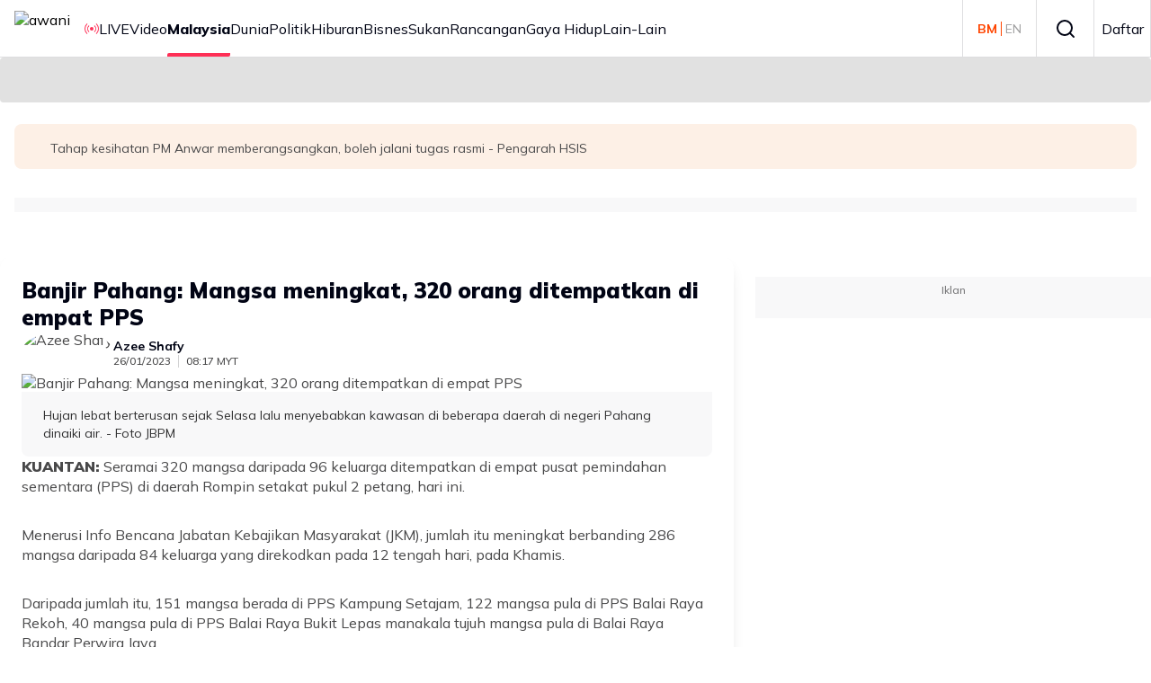

--- FILE ---
content_type: text/html; charset=utf-8
request_url: https://www.astroawani.com/berita-malaysia/banjir-pahang-mangsa-meningkat-320-orang-ditempatkan-di-empat-pps-403725
body_size: 41221
content:
<!DOCTYPE html><html lang="ms" class="__className_9738f2"><head><meta charSet="utf-8"/><meta name="viewport" content="width=device-width, initial-scale=1"/><link rel="stylesheet" href="/_next/static/css/66801693f4d1a3b3.css" data-precedence="next"/><link rel="stylesheet" href="/_next/static/css/b143ffc209aa3ce4.css" data-precedence="next"/><link rel="stylesheet" href="/_next/static/css/3f756970e0a44c2e.css" data-precedence="next"/><link rel="stylesheet" href="/_next/static/css/1862100b84ebb491.css" data-precedence="next"/><link rel="stylesheet" href="/_next/static/css/5b1a4dc1f5508944.css" data-precedence="next"/><link rel="stylesheet" href="/_next/static/css/ccffb6e54ed490e2.css" data-precedence="next"/><link rel="stylesheet" href="/_next/static/css/886f04d36fa87450.css" data-precedence="next"/><link rel="stylesheet" href="/_next/static/css/89c9f9bed05f369f.css" data-precedence="next"/><link rel="stylesheet" href="/_next/static/css/6ce289a9ba9dd854.css" data-precedence="next"/><link rel="stylesheet" href="/_next/static/css/6752c74a9e09d9c3.css" data-precedence="next"/><link rel="preload" as="script" fetchPriority="low" href="/_next/static/chunks/webpack-d6c181ff899d8f79.js"/><script src="/_next/static/chunks/4bd1b696-182b6b13bdad92e3.js" async="" type="d898cd7c7e51ca08294e4c2f-text/javascript"></script><script src="/_next/static/chunks/4696-a17068e8228a8945.js" async="" type="d898cd7c7e51ca08294e4c2f-text/javascript"></script><script src="/_next/static/chunks/main-app-5b328ce2a9f28a50.js" async="" type="d898cd7c7e51ca08294e4c2f-text/javascript"></script><script src="/_next/static/chunks/8e1d74a4-365cc6c2de984c54.js" async="" type="d898cd7c7e51ca08294e4c2f-text/javascript"></script><script src="/_next/static/chunks/0e762574-6e0d52f14e96c623.js" async="" type="d898cd7c7e51ca08294e4c2f-text/javascript"></script><script src="/_next/static/chunks/53c13509-444f16bb7c3bcc96.js" async="" type="d898cd7c7e51ca08294e4c2f-text/javascript"></script><script src="/_next/static/chunks/9c4e2130-05d115db23aac29d.js" async="" type="d898cd7c7e51ca08294e4c2f-text/javascript"></script><script src="/_next/static/chunks/479ba886-7b90e68839277efc.js" async="" type="d898cd7c7e51ca08294e4c2f-text/javascript"></script><script src="/_next/static/chunks/f7333993-95d3fc606757fd46.js" async="" type="d898cd7c7e51ca08294e4c2f-text/javascript"></script><script src="/_next/static/chunks/ee560e2c-e2bc075525db8ac9.js" async="" type="d898cd7c7e51ca08294e4c2f-text/javascript"></script><script src="/_next/static/chunks/3455-21041241f6913734.js" async="" type="d898cd7c7e51ca08294e4c2f-text/javascript"></script><script src="/_next/static/chunks/159-9fd3c02698605932.js" async="" type="d898cd7c7e51ca08294e4c2f-text/javascript"></script><script src="/_next/static/chunks/5251-3e9a48114a76657c.js" async="" type="d898cd7c7e51ca08294e4c2f-text/javascript"></script><script src="/_next/static/chunks/8453-b4d2668ac1b32306.js" async="" type="d898cd7c7e51ca08294e4c2f-text/javascript"></script><script src="/_next/static/chunks/6252-945f6aacba50c154.js" async="" type="d898cd7c7e51ca08294e4c2f-text/javascript"></script><script src="/_next/static/chunks/2052-679ce644a9e7f92f.js" async="" type="d898cd7c7e51ca08294e4c2f-text/javascript"></script><script src="/_next/static/chunks/4030-eecb67cc0b8869ce.js" async="" type="d898cd7c7e51ca08294e4c2f-text/javascript"></script><script src="/_next/static/chunks/7742-c4a3e90723c22361.js" async="" type="d898cd7c7e51ca08294e4c2f-text/javascript"></script><script src="/_next/static/chunks/6633-47130ae8111a80c9.js" async="" type="d898cd7c7e51ca08294e4c2f-text/javascript"></script><script src="/_next/static/chunks/app/global-error-98b02fe10ee61340.js" async="" type="d898cd7c7e51ca08294e4c2f-text/javascript"></script><script src="/_next/static/chunks/5e22fd23-2365c2e2631b31b3.js" async="" type="d898cd7c7e51ca08294e4c2f-text/javascript"></script><script src="/_next/static/chunks/1760-cd25fc28d22860bc.js" async="" type="d898cd7c7e51ca08294e4c2f-text/javascript"></script><script src="/_next/static/chunks/8750-11947d8fb25b3023.js" async="" type="d898cd7c7e51ca08294e4c2f-text/javascript"></script><script src="/_next/static/chunks/167-24bb5ccd50be3386.js" async="" type="d898cd7c7e51ca08294e4c2f-text/javascript"></script><script src="/_next/static/chunks/7194-985e031b5f8b4833.js" async="" type="d898cd7c7e51ca08294e4c2f-text/javascript"></script><script src="/_next/static/chunks/app/%5Blocale%5D/layout-329ded4b753e14de.js" async="" type="d898cd7c7e51ca08294e4c2f-text/javascript"></script><script src="/_next/static/chunks/6012-84f018932817156b.js" async="" type="d898cd7c7e51ca08294e4c2f-text/javascript"></script><script src="/_next/static/chunks/1776-4d17b75106f95e18.js" async="" type="d898cd7c7e51ca08294e4c2f-text/javascript"></script><script src="/_next/static/chunks/4512-9342d176d9a1db3b.js" async="" type="d898cd7c7e51ca08294e4c2f-text/javascript"></script><script src="/_next/static/chunks/6915-b2c6e442eebcfc77.js" async="" type="d898cd7c7e51ca08294e4c2f-text/javascript"></script><script src="/_next/static/chunks/32-8e9a00e8ccad1e7f.js" async="" type="d898cd7c7e51ca08294e4c2f-text/javascript"></script><script src="/_next/static/chunks/3915-3563f8d659fabd69.js" async="" type="d898cd7c7e51ca08294e4c2f-text/javascript"></script><script src="/_next/static/chunks/app/%5Blocale%5D/(article)/%5Bcategory%5D/%5Bid%5D/page-fd81b33795e83eda.js" async="" type="d898cd7c7e51ca08294e4c2f-text/javascript"></script><link rel="preload" href="/_next/static/css/38bad02e51b84ee4.css" as="style"/><link rel="preload" href="/_next/static/css/56f8b9877ce8e85b.css" as="style"/><link rel="preload" href="/_next/static/css/5962e4baed80c787.css" as="style"/><link rel="preload" href="/_next/static/css/520688c6ed4955f2.css" as="style"/><link rel="preload" href="/_next/static/css/c70e46a5e6637dca.css" as="style"/><link rel="preload" href="/_next/static/css/8acb0c84d6f88f38.css" as="style"/><link rel="preload" href="/_next/static/css/77e89a281e53dff6.css" as="style"/><link rel="preload" href="/_next/static/css/067b5eed0e6fae3e.css" as="style"/><link rel="preload" href="/_next/static/css/beb4c43cc537e973.css" as="style"/><link rel="preload" href="https://securepubads.g.doubleclick.net/tag/js/gpt.js" as="script"/><meta name="next-size-adjust" content=""/><title>Banjir Pahang: Mangsa meningkat, 320 orang ditempatkan di empat PPS | Astro Awani</title><meta name="description" content="Seramai 320 mangsa daripada 96 keluarga ditempatkan di empat pusat pemindahan sementara (PPS) di daerah Rompin setakat pukul 2 petang, hari ini."/><meta name="application-name" content="Astro Awani"/><link rel="manifest" href="/awani/manifest.json"/><meta name="keywords" content="banjir pahang,mangsa banjir,PPS,Rompin"/><meta name="robots" content="index, follow"/><link rel="canonical" href="https://www.astroawani.com/berita-malaysia/banjir-pahang-mangsa-meningkat-320-orang-ditempatkan-di-empat-pps-403725"/><meta name="format-detection" content="telephone=no"/><meta name="mobile-web-app-capable" content="yes"/><meta name="apple-mobile-web-app-title" content="Astro Awani"/><meta name="apple-mobile-web-app-status-bar-style" content="default"/><meta property="og:title" content="Banjir Pahang: Mangsa meningkat, 320 orang ditempatkan di empat PPS"/><meta property="og:description" content="Seramai 320 mangsa daripada 96 keluarga ditempatkan di empat pusat pemindahan sementara (PPS) di daerah Rompin setakat pukul 2 petang, hari ini."/><meta property="og:url" content="https://www.astroawani.com/berita-malaysia/banjir-pahang-mangsa-meningkat-320-orang-ditempatkan-di-empat-pps-403725"/><meta property="og:site_name" content="Astro Awani"/><meta property="og:image" content="https://img.astroawani.com/2023-01/41674721129_TBbanjirpahang.jpg"/><meta property="og:type" content="website"/><meta name="twitter:card" content="summary_large_image"/><meta name="twitter:site" content="https://www.astroawani.com/berita-malaysia/banjir-pahang-mangsa-meningkat-320-orang-ditempatkan-di-empat-pps-403725"/><meta name="twitter:site:id" content="5"/><meta name="twitter:title" content="Banjir Pahang: Mangsa meningkat, 320 orang ditempatkan di empat PPS"/><meta name="twitter:description" content="Seramai 320 mangsa daripada 96 keluarga ditempatkan di empat pusat pemindahan sementara (PPS) di daerah Rompin setakat pukul 2 petang, hari ini."/><meta name="twitter:image" content="https://img.astroawani.com/2023-01/41674721129_TBbanjirpahang.jpg"/><link rel="icon" href="https://de-digital-fortress-img-assets.eco.astro.com.my/prod/3b96af9732844772eacd6a12b28e743c.ico"/><meta name="keywords" content=""/><script src="/_next/static/chunks/polyfills-42372ed130431b0a.js" noModule="" type="d898cd7c7e51ca08294e4c2f-text/javascript"></script></head><body><div hidden=""><!--$--><!--/$--></div><!--$?--><template id="B:0"></template><!--/$--><script type="d898cd7c7e51ca08294e4c2f-text/javascript">requestAnimationFrame(function(){$RT=performance.now()});</script><script src="/_next/static/chunks/webpack-d6c181ff899d8f79.js" id="_R_" async="" type="d898cd7c7e51ca08294e4c2f-text/javascript"></script><div hidden id="S:0"><noscript><iframe src="https://www.googletagmanager.com/ns.html?id=GTM-WCT39RT" height="0" width="0" style="display:none;visibility:hidden"></iframe></noscript><template id="P:1"></template></div><script type="d898cd7c7e51ca08294e4c2f-text/javascript">(self.__next_f=self.__next_f||[]).push([0])</script><script type="d898cd7c7e51ca08294e4c2f-text/javascript">self.__next_f.push([1,"1:\"$Sreact.fragment\"\n2:I[9766,[],\"\"]\n3:I[98924,[],\"\"]\n"])</script><script type="d898cd7c7e51ca08294e4c2f-text/javascript">self.__next_f.push([1,"d:I[89727,[\"6711\",\"static/chunks/8e1d74a4-365cc6c2de984c54.js\",\"8087\",\"static/chunks/0e762574-6e0d52f14e96c623.js\",\"6446\",\"static/chunks/53c13509-444f16bb7c3bcc96.js\",\"512\",\"static/chunks/9c4e2130-05d115db23aac29d.js\",\"3380\",\"static/chunks/479ba886-7b90e68839277efc.js\",\"5760\",\"static/chunks/f7333993-95d3fc606757fd46.js\",\"844\",\"static/chunks/ee560e2c-e2bc075525db8ac9.js\",\"3455\",\"static/chunks/3455-21041241f6913734.js\",\"159\",\"static/chunks/159-9fd3c02698605932.js\",\"5251\",\"static/chunks/5251-3e9a48114a76657c.js\",\"8453\",\"static/chunks/8453-b4d2668ac1b32306.js\",\"6252\",\"static/chunks/6252-945f6aacba50c154.js\",\"2052\",\"static/chunks/2052-679ce644a9e7f92f.js\",\"4030\",\"static/chunks/4030-eecb67cc0b8869ce.js\",\"7742\",\"static/chunks/7742-c4a3e90723c22361.js\",\"6633\",\"static/chunks/6633-47130ae8111a80c9.js\",\"4219\",\"static/chunks/app/global-error-98b02fe10ee61340.js\"],\"default\"]\n"])</script><script type="d898cd7c7e51ca08294e4c2f-text/javascript">self.__next_f.push([1,"13:I[24431,[],\"OutletBoundary\"]\n15:I[15278,[],\"AsyncMetadataOutlet\"]\n17:I[24431,[],\"ViewportBoundary\"]\n19:I[24431,[],\"MetadataBoundary\"]\n1a:\"$Sreact.suspense\"\n:HL[\"/_next/static/media/3be83a346553616c-s.p.woff2\",\"font\",{\"crossOrigin\":\"\",\"type\":\"font/woff2\"}]\n:HL[\"/_next/static/media/a7d1cce8496465df-s.p.woff2\",\"font\",{\"crossOrigin\":\"\",\"type\":\"font/woff2\"}]\n:HL[\"/_next/static/css/66801693f4d1a3b3.css\",\"style\"]\n:HL[\"/_next/static/css/b143ffc209aa3ce4.css\",\"style\"]\n:HL[\"/_next/static/css/3f756970e0a44c2e.css\",\"style\"]\n:HL[\"/_next/static/css/1862100b84ebb491.css\",\"style\"]\n:HL[\"/_next/static/css/5b1a4dc1f5508944.css\",\"style\"]\n:HL[\"/_next/static/css/ccffb6e54ed490e2.css\",\"style\"]\n:HL[\"/_next/static/css/886f04d36fa87450.css\",\"style\"]\n:HL[\"/_next/static/css/89c9f9bed05f369f.css\",\"style\"]\n:HL[\"/_next/static/css/6ce289a9ba9dd854.css\",\"style\"]\n:HL[\"/_next/static/css/6752c74a9e09d9c3.css\",\"style\"]\n:HL[\"/_next/static/css/38bad02e51b84ee4.css\",\"style\"]\n:HL[\"/_next/static/css/56f8b9877ce8e85b.css\",\"style\"]\n:HL[\"/_next/static/css/5962e4baed80c787.css\",\"style\"]\n:HL[\"/_next/static/css/520688c6ed4955f2.css\",\"style\"]\n:HL[\"/_next/static/css/c70e46a5e6637dca.css\",\"style\"]\n:HL[\"/_next/static/css/8acb0c84d6f88f38.css\",\"style\"]\n:HL[\"/_next/static/css/77e89a281e53dff6.css\",\"style\"]\n:HL[\"/_next/static/css/067b5eed0e6fae3e.css\",\"style\"]\n:HL[\"/_next/static/css/beb4c43cc537e973.css\",\"style\"]\n"])</script><script type="d898cd7c7e51ca08294e4c2f-text/javascript">self.__next_f.push([1,"0:{\"P\":null,\"b\":\"WyLKJj9lB8KWZ4NrIcpZb\",\"p\":\"\",\"c\":[\"\",\"berita-malaysia\",\"banjir-pahang-mangsa-meningkat-320-orang-ditempatkan-di-empat-pps-403725\"],\"i\":false,\"f\":[[[\"\",{\"children\":[[\"locale\",\"ms\",\"d\"],{\"children\":[\"(article)\",{\"children\":[[\"category\",\"berita-malaysia\",\"d\"],{\"children\":[[\"id\",\"banjir-pahang-mangsa-meningkat-320-orang-ditempatkan-di-empat-pps-403725\",\"d\"],{\"children\":[\"__PAGE__\",{}]}]}]}]}]},\"$undefined\",\"$undefined\",true],[\"\",[\"$\",\"$1\",\"c\",{\"children\":[null,[\"$\",\"$L2\",null,{\"parallelRouterKey\":\"children\",\"error\":\"$undefined\",\"errorStyles\":\"$undefined\",\"errorScripts\":\"$undefined\",\"template\":[\"$\",\"$L3\",null,{}],\"templateStyles\":\"$undefined\",\"templateScripts\":\"$undefined\",\"notFound\":[[[\"$\",\"title\",null,{\"children\":\"404: This page could not be found.\"}],[\"$\",\"div\",null,{\"style\":{\"fontFamily\":\"system-ui,\\\"Segoe UI\\\",Roboto,Helvetica,Arial,sans-serif,\\\"Apple Color Emoji\\\",\\\"Segoe UI Emoji\\\"\",\"height\":\"100vh\",\"textAlign\":\"center\",\"display\":\"flex\",\"flexDirection\":\"column\",\"alignItems\":\"center\",\"justifyContent\":\"center\"},\"children\":[\"$\",\"div\",null,{\"children\":[[\"$\",\"style\",null,{\"dangerouslySetInnerHTML\":{\"__html\":\"body{color:#000;background:#fff;margin:0}.next-error-h1{border-right:1px solid rgba(0,0,0,.3)}@media (prefers-color-scheme:dark){body{color:#fff;background:#000}.next-error-h1{border-right:1px solid rgba(255,255,255,.3)}}\"}}],[\"$\",\"h1\",null,{\"className\":\"next-error-h1\",\"style\":{\"display\":\"inline-block\",\"margin\":\"0 20px 0 0\",\"padding\":\"0 23px 0 0\",\"fontSize\":24,\"fontWeight\":500,\"verticalAlign\":\"top\",\"lineHeight\":\"49px\"},\"children\":404}],[\"$\",\"div\",null,{\"style\":{\"display\":\"inline-block\"},\"children\":[\"$\",\"h2\",null,{\"style\":{\"fontSize\":14,\"fontWeight\":400,\"lineHeight\":\"49px\",\"margin\":0},\"children\":\"This page could not be found.\"}]}]]}]}]],[]],\"forbidden\":\"$undefined\",\"unauthorized\":\"$undefined\"}]]}],{\"children\":[[\"locale\",\"ms\",\"d\"],[\"$\",\"$1\",\"c\",{\"children\":[[[\"$\",\"link\",\"0\",{\"rel\":\"stylesheet\",\"href\":\"/_next/static/css/66801693f4d1a3b3.css\",\"precedence\":\"next\",\"crossOrigin\":\"$undefined\",\"nonce\":\"$undefined\"}],[\"$\",\"link\",\"1\",{\"rel\":\"stylesheet\",\"href\":\"/_next/static/css/b143ffc209aa3ce4.css\",\"precedence\":\"next\",\"crossOrigin\":\"$undefined\",\"nonce\":\"$undefined\"}],[\"$\",\"link\",\"2\",{\"rel\":\"stylesheet\",\"href\":\"/_next/static/css/3f756970e0a44c2e.css\",\"precedence\":\"next\",\"crossOrigin\":\"$undefined\",\"nonce\":\"$undefined\"}],[\"$\",\"link\",\"3\",{\"rel\":\"stylesheet\",\"href\":\"/_next/static/css/1862100b84ebb491.css\",\"precedence\":\"next\",\"crossOrigin\":\"$undefined\",\"nonce\":\"$undefined\"}],[\"$\",\"link\",\"4\",{\"rel\":\"stylesheet\",\"href\":\"/_next/static/css/5b1a4dc1f5508944.css\",\"precedence\":\"next\",\"crossOrigin\":\"$undefined\",\"nonce\":\"$undefined\"}],[\"$\",\"link\",\"5\",{\"rel\":\"stylesheet\",\"href\":\"/_next/static/css/ccffb6e54ed490e2.css\",\"precedence\":\"next\",\"crossOrigin\":\"$undefined\",\"nonce\":\"$undefined\"}],[\"$\",\"link\",\"6\",{\"rel\":\"stylesheet\",\"href\":\"/_next/static/css/886f04d36fa87450.css\",\"precedence\":\"next\",\"crossOrigin\":\"$undefined\",\"nonce\":\"$undefined\"}],[\"$\",\"link\",\"7\",{\"rel\":\"stylesheet\",\"href\":\"/_next/static/css/89c9f9bed05f369f.css\",\"precedence\":\"next\",\"crossOrigin\":\"$undefined\",\"nonce\":\"$undefined\"}],[\"$\",\"link\",\"8\",{\"rel\":\"stylesheet\",\"href\":\"/_next/static/css/6ce289a9ba9dd854.css\",\"precedence\":\"next\",\"crossOrigin\":\"$undefined\",\"nonce\":\"$undefined\"}],[\"$\",\"link\",\"9\",{\"rel\":\"stylesheet\",\"href\":\"/_next/static/css/6752c74a9e09d9c3.css\",\"precedence\":\"next\",\"crossOrigin\":\"$undefined\",\"nonce\":\"$undefined\"}]],\"$L4\"]}],{\"children\":[\"(article)\",[\"$\",\"$1\",\"c\",{\"children\":[null,[\"$\",\"$L2\",null,{\"parallelRouterKey\":\"children\",\"error\":\"$undefined\",\"errorStyles\":\"$undefined\",\"errorScripts\":\"$undefined\",\"template\":[\"$\",\"$L3\",null,{}],\"templateStyles\":\"$undefined\",\"templateScripts\":\"$undefined\",\"notFound\":\"$undefined\",\"forbidden\":\"$undefined\",\"unauthorized\":\"$undefined\"}]]}],{\"children\":[[\"category\",\"berita-malaysia\",\"d\"],[\"$\",\"$1\",\"c\",{\"children\":[null,[\"$\",\"$L2\",null,{\"parallelRouterKey\":\"children\",\"error\":\"$undefined\",\"errorStyles\":\"$undefined\",\"errorScripts\":\"$undefined\",\"template\":[\"$\",\"$L3\",null,{}],\"templateStyles\":\"$undefined\",\"templateScripts\":\"$undefined\",\"notFound\":\"$undefined\",\"forbidden\":\"$undefined\",\"unauthorized\":\"$undefined\"}]]}],{\"children\":[[\"id\",\"banjir-pahang-mangsa-meningkat-320-orang-ditempatkan-di-empat-pps-403725\",\"d\"],[\"$\",\"$1\",\"c\",{\"children\":[null,[\"$\",\"$L2\",null,{\"parallelRouterKey\":\"children\",\"error\":\"$undefined\",\"errorStyles\":\"$undefined\",\"errorScripts\":\"$undefined\",\"template\":[\"$\",\"$L3\",null,{}],\"templateStyles\":\"$undefined\",\"templateScripts\":\"$undefined\",\"notFound\":\"$undefined\",\"forbidden\":\"$undefined\",\"unauthorized\":\"$undefined\"}]]}],{\"children\":[\"__PAGE__\",[\"$\",\"$1\",\"c\",{\"children\":[\"$L5\",[[\"$\",\"link\",\"0\",{\"rel\":\"stylesheet\",\"href\":\"/_next/static/css/38bad02e51b84ee4.css\",\"precedence\":\"next\",\"crossOrigin\":\"$undefined\",\"nonce\":\"$undefined\"}],[\"$\",\"link\",\"1\",{\"rel\":\"stylesheet\",\"href\":\"/_next/static/css/56f8b9877ce8e85b.css\",\"precedence\":\"next\",\"crossOrigin\":\"$undefined\",\"nonce\":\"$undefined\"}],[\"$\",\"link\",\"2\",{\"rel\":\"stylesheet\",\"href\":\"/_next/static/css/5962e4baed80c787.css\",\"precedence\":\"next\",\"crossOrigin\":\"$undefined\",\"nonce\":\"$undefined\"}],[\"$\",\"link\",\"3\",{\"rel\":\"stylesheet\",\"href\":\"/_next/static/css/520688c6ed4955f2.css\",\"precedence\":\"next\",\"crossOrigin\":\"$undefined\",\"nonce\":\"$undefined\"}],\"$L6\",\"$L7\",\"$L8\",\"$L9\",\"$La\"],\"$Lb\"]}],{},null,false]},null,false]},null,false]},null,false]},null,false]},null,false],\"$Lc\",false]],\"m\":\"$undefined\",\"G\":[\"$d\",[\"$Le\",\"$Lf\",\"$L10\",\"$L11\",\"$L12\"]],\"s\":false,\"S\":false}\n"])</script><script type="d898cd7c7e51ca08294e4c2f-text/javascript">self.__next_f.push([1,"6:[\"$\",\"link\",\"4\",{\"rel\":\"stylesheet\",\"href\":\"/_next/static/css/c70e46a5e6637dca.css\",\"precedence\":\"next\",\"crossOrigin\":\"$undefined\",\"nonce\":\"$undefined\"}]\n7:[\"$\",\"link\",\"5\",{\"rel\":\"stylesheet\",\"href\":\"/_next/static/css/8acb0c84d6f88f38.css\",\"precedence\":\"next\",\"crossOrigin\":\"$undefined\",\"nonce\":\"$undefined\"}]\n8:[\"$\",\"link\",\"6\",{\"rel\":\"stylesheet\",\"href\":\"/_next/static/css/77e89a281e53dff6.css\",\"precedence\":\"next\",\"crossOrigin\":\"$undefined\",\"nonce\":\"$undefined\"}]\n9:[\"$\",\"link\",\"7\",{\"rel\":\"stylesheet\",\"href\":\"/_next/static/css/067b5eed0e6fae3e.css\",\"precedence\":\"next\",\"crossOrigin\":\"$undefined\",\"nonce\":\"$undefined\"}]\na:[\"$\",\"link\",\"8\",{\"rel\":\"stylesheet\",\"href\":\"/_next/static/css/beb4c43cc537e973.css\",\"precedence\":\"next\",\"crossOrigin\":\"$undefined\",\"nonce\":\"$undefined\"}]\nb:[\"$\",\"$L13\",null,{\"children\":[\"$L14\",[\"$\",\"$L15\",null,{\"promise\":\"$@16\"}]]}]\nc:[\"$\",\"$1\",\"h\",{\"children\":[null,[[\"$\",\"$L17\",null,{\"children\":\"$L18\"}],[\"$\",\"meta\",null,{\"name\":\"next-size-adjust\",\"content\":\"\"}]],[\"$\",\"$L19\",null,{\"children\":[\"$\",\"div\",null,{\"hidden\":true,\"children\":[\"$\",\"$1a\",null,{\"fallback\":null,\"children\":\"$L1b\"}]}]}]]}]\ne:[\"$\",\"link\",\"0\",{\"rel\":\"stylesheet\",\"href\":\"/_next/static/css/b54c09a04112a14d.css\",\"precedence\":\"next\",\"crossOrigin\":\"$undefined\",\"nonce\":\"$undefined\"}]\nf:[\"$\",\"link\",\"1\",{\"rel\":\"stylesheet\",\"href\":\"/_next/static/css/1862100b84ebb491.css\",\"precedence\":\"next\",\"crossOrigin\":\"$undefined\",\"nonce\":\"$undefined\"}]\n10:[\"$\",\"link\",\"2\",{\"rel\":\"stylesheet\",\"href\":\"/_next/static/css/ccffb6e54ed490e2.css\",\"precedence\":\"next\",\"crossOrigin\":\"$undefined\",\"nonce\":\"$undefined\"}]\n11:[\"$\",\"link\",\"3\",{\"rel\":\"stylesheet\",\"href\":\"/_next/static/css/886f04d36fa87450.css\",\"precedence\":\"next\",\"crossOrigin\":\"$undefined\",\"nonce\":\"$undefined\"}]\n12:[\"$\",\"link\",\"4\",{\"rel\":\"stylesheet\",\"href\":\"/_next/static/css/3f756970e0a44c2e.css\",\"precedence\":\"next\",\"crossOrigin\":\"$undefined\",\"nonce\":\"$undefined\"}]\n18:[[\"$\",\"meta\",\"0\",{\"charSet\":\"utf-8\"}],[\"$\",\"meta\",\"1\",{\"name\":\"viewport\",\"content\":\"width=device-width, initial-scale=1\"}]]\n14:null\n"])</script><script type="d898cd7c7e51ca08294e4c2f-text/javascript">self.__next_f.push([1,"1d:I[80622,[],\"IconMark\"]\n"])</script><script type="d898cd7c7e51ca08294e4c2f-text/javascript">self.__next_f.push([1,"1e:I[3145,[\"6711\",\"static/chunks/8e1d74a4-365cc6c2de984c54.js\",\"8087\",\"static/chunks/0e762574-6e0d52f14e96c623.js\",\"6446\",\"static/chunks/53c13509-444f16bb7c3bcc96.js\",\"512\",\"static/chunks/9c4e2130-05d115db23aac29d.js\",\"3380\",\"static/chunks/479ba886-7b90e68839277efc.js\",\"5760\",\"static/chunks/f7333993-95d3fc606757fd46.js\",\"844\",\"static/chunks/ee560e2c-e2bc075525db8ac9.js\",\"4206\",\"static/chunks/5e22fd23-2365c2e2631b31b3.js\",\"3455\",\"static/chunks/3455-21041241f6913734.js\",\"159\",\"static/chunks/159-9fd3c02698605932.js\",\"5251\",\"static/chunks/5251-3e9a48114a76657c.js\",\"1760\",\"static/chunks/1760-cd25fc28d22860bc.js\",\"8453\",\"static/chunks/8453-b4d2668ac1b32306.js\",\"8750\",\"static/chunks/8750-11947d8fb25b3023.js\",\"167\",\"static/chunks/167-24bb5ccd50be3386.js\",\"6252\",\"static/chunks/6252-945f6aacba50c154.js\",\"7194\",\"static/chunks/7194-985e031b5f8b4833.js\",\"6633\",\"static/chunks/6633-47130ae8111a80c9.js\",\"8450\",\"static/chunks/app/%5Blocale%5D/layout-329ded4b753e14de.js\"],\"GoogleTagManager\"]\n"])</script><script type="d898cd7c7e51ca08294e4c2f-text/javascript">self.__next_f.push([1,"1f:I[86434,[\"6711\",\"static/chunks/8e1d74a4-365cc6c2de984c54.js\",\"8087\",\"static/chunks/0e762574-6e0d52f14e96c623.js\",\"6446\",\"static/chunks/53c13509-444f16bb7c3bcc96.js\",\"512\",\"static/chunks/9c4e2130-05d115db23aac29d.js\",\"3380\",\"static/chunks/479ba886-7b90e68839277efc.js\",\"5760\",\"static/chunks/f7333993-95d3fc606757fd46.js\",\"844\",\"static/chunks/ee560e2c-e2bc075525db8ac9.js\",\"4206\",\"static/chunks/5e22fd23-2365c2e2631b31b3.js\",\"3455\",\"static/chunks/3455-21041241f6913734.js\",\"159\",\"static/chunks/159-9fd3c02698605932.js\",\"5251\",\"static/chunks/5251-3e9a48114a76657c.js\",\"1760\",\"static/chunks/1760-cd25fc28d22860bc.js\",\"8453\",\"static/chunks/8453-b4d2668ac1b32306.js\",\"8750\",\"static/chunks/8750-11947d8fb25b3023.js\",\"167\",\"static/chunks/167-24bb5ccd50be3386.js\",\"6252\",\"static/chunks/6252-945f6aacba50c154.js\",\"7194\",\"static/chunks/7194-985e031b5f8b4833.js\",\"6633\",\"static/chunks/6633-47130ae8111a80c9.js\",\"8450\",\"static/chunks/app/%5Blocale%5D/layout-329ded4b753e14de.js\"],\"DefineGlobalPbjs\"]\n"])</script><script type="d898cd7c7e51ca08294e4c2f-text/javascript">self.__next_f.push([1,"20:I[3145,[\"6711\",\"static/chunks/8e1d74a4-365cc6c2de984c54.js\",\"8087\",\"static/chunks/0e762574-6e0d52f14e96c623.js\",\"6446\",\"static/chunks/53c13509-444f16bb7c3bcc96.js\",\"512\",\"static/chunks/9c4e2130-05d115db23aac29d.js\",\"3380\",\"static/chunks/479ba886-7b90e68839277efc.js\",\"5760\",\"static/chunks/f7333993-95d3fc606757fd46.js\",\"844\",\"static/chunks/ee560e2c-e2bc075525db8ac9.js\",\"4206\",\"static/chunks/5e22fd23-2365c2e2631b31b3.js\",\"3455\",\"static/chunks/3455-21041241f6913734.js\",\"159\",\"static/chunks/159-9fd3c02698605932.js\",\"5251\",\"static/chunks/5251-3e9a48114a76657c.js\",\"1760\",\"static/chunks/1760-cd25fc28d22860bc.js\",\"8453\",\"static/chunks/8453-b4d2668ac1b32306.js\",\"8750\",\"static/chunks/8750-11947d8fb25b3023.js\",\"167\",\"static/chunks/167-24bb5ccd50be3386.js\",\"6252\",\"static/chunks/6252-945f6aacba50c154.js\",\"7194\",\"static/chunks/7194-985e031b5f8b4833.js\",\"6633\",\"static/chunks/6633-47130ae8111a80c9.js\",\"8450\",\"static/chunks/app/%5Blocale%5D/layout-329ded4b753e14de.js\"],\"GoogleTagManagerNoScript\"]\n"])</script><script type="d898cd7c7e51ca08294e4c2f-text/javascript">self.__next_f.push([1,"21:I[41402,[\"6711\",\"static/chunks/8e1d74a4-365cc6c2de984c54.js\",\"8087\",\"static/chunks/0e762574-6e0d52f14e96c623.js\",\"6446\",\"static/chunks/53c13509-444f16bb7c3bcc96.js\",\"512\",\"static/chunks/9c4e2130-05d115db23aac29d.js\",\"3380\",\"static/chunks/479ba886-7b90e68839277efc.js\",\"5760\",\"static/chunks/f7333993-95d3fc606757fd46.js\",\"844\",\"static/chunks/ee560e2c-e2bc075525db8ac9.js\",\"4206\",\"static/chunks/5e22fd23-2365c2e2631b31b3.js\",\"3455\",\"static/chunks/3455-21041241f6913734.js\",\"159\",\"static/chunks/159-9fd3c02698605932.js\",\"5251\",\"static/chunks/5251-3e9a48114a76657c.js\",\"1760\",\"static/chunks/1760-cd25fc28d22860bc.js\",\"6012\",\"static/chunks/6012-84f018932817156b.js\",\"167\",\"static/chunks/167-24bb5ccd50be3386.js\",\"1776\",\"static/chunks/1776-4d17b75106f95e18.js\",\"7194\",\"static/chunks/7194-985e031b5f8b4833.js\",\"4512\",\"static/chunks/4512-9342d176d9a1db3b.js\",\"6915\",\"static/chunks/6915-b2c6e442eebcfc77.js\",\"32\",\"static/chunks/32-8e9a00e8ccad1e7f.js\",\"3915\",\"static/chunks/3915-3563f8d659fabd69.js\",\"1906\",\"static/chunks/app/%5Blocale%5D/(article)/%5Bcategory%5D/%5Bid%5D/page-fd81b33795e83eda.js\"],\"\"]\n"])</script><script type="d898cd7c7e51ca08294e4c2f-text/javascript">self.__next_f.push([1,"22:I[53002,[\"6711\",\"static/chunks/8e1d74a4-365cc6c2de984c54.js\",\"8087\",\"static/chunks/0e762574-6e0d52f14e96c623.js\",\"6446\",\"static/chunks/53c13509-444f16bb7c3bcc96.js\",\"512\",\"static/chunks/9c4e2130-05d115db23aac29d.js\",\"3380\",\"static/chunks/479ba886-7b90e68839277efc.js\",\"5760\",\"static/chunks/f7333993-95d3fc606757fd46.js\",\"844\",\"static/chunks/ee560e2c-e2bc075525db8ac9.js\",\"4206\",\"static/chunks/5e22fd23-2365c2e2631b31b3.js\",\"3455\",\"static/chunks/3455-21041241f6913734.js\",\"159\",\"static/chunks/159-9fd3c02698605932.js\",\"5251\",\"static/chunks/5251-3e9a48114a76657c.js\",\"1760\",\"static/chunks/1760-cd25fc28d22860bc.js\",\"8453\",\"static/chunks/8453-b4d2668ac1b32306.js\",\"8750\",\"static/chunks/8750-11947d8fb25b3023.js\",\"167\",\"static/chunks/167-24bb5ccd50be3386.js\",\"6252\",\"static/chunks/6252-945f6aacba50c154.js\",\"7194\",\"static/chunks/7194-985e031b5f8b4833.js\",\"6633\",\"static/chunks/6633-47130ae8111a80c9.js\",\"8450\",\"static/chunks/app/%5Blocale%5D/layout-329ded4b753e14de.js\"],\"WebVitals\"]\n"])</script><script type="d898cd7c7e51ca08294e4c2f-text/javascript">self.__next_f.push([1,"23:I[45598,[\"6711\",\"static/chunks/8e1d74a4-365cc6c2de984c54.js\",\"8087\",\"static/chunks/0e762574-6e0d52f14e96c623.js\",\"6446\",\"static/chunks/53c13509-444f16bb7c3bcc96.js\",\"512\",\"static/chunks/9c4e2130-05d115db23aac29d.js\",\"3380\",\"static/chunks/479ba886-7b90e68839277efc.js\",\"5760\",\"static/chunks/f7333993-95d3fc606757fd46.js\",\"844\",\"static/chunks/ee560e2c-e2bc075525db8ac9.js\",\"4206\",\"static/chunks/5e22fd23-2365c2e2631b31b3.js\",\"3455\",\"static/chunks/3455-21041241f6913734.js\",\"159\",\"static/chunks/159-9fd3c02698605932.js\",\"5251\",\"static/chunks/5251-3e9a48114a76657c.js\",\"1760\",\"static/chunks/1760-cd25fc28d22860bc.js\",\"8453\",\"static/chunks/8453-b4d2668ac1b32306.js\",\"8750\",\"static/chunks/8750-11947d8fb25b3023.js\",\"167\",\"static/chunks/167-24bb5ccd50be3386.js\",\"6252\",\"static/chunks/6252-945f6aacba50c154.js\",\"7194\",\"static/chunks/7194-985e031b5f8b4833.js\",\"6633\",\"static/chunks/6633-47130ae8111a80c9.js\",\"8450\",\"static/chunks/app/%5Blocale%5D/layout-329ded4b753e14de.js\"],\"default\"]\n"])</script><script type="d898cd7c7e51ca08294e4c2f-text/javascript">self.__next_f.push([1,"5:[[\"$\",\"link\",null,{\"rel\":\"amphtml\",\"href\":\"https://www.astroawani.com/berita-malaysia/banjir-pahang-mangsa-meningkat-320-orang-ditempatkan-di-empat-pps-403725?amp=1\"}],[\"$\",\"script\",null,{\"type\":\"application/ld+json\",\"dangerouslySetInnerHTML\":{\"__html\":\"{\\\"@context\\\":\\\"https://schema.org\\\",\\\"@type\\\":\\\"NewsArticle\\\",\\\"headline\\\":\\\"Banjir Pahang: Mangsa meningkat, 320 orang ditempatkan di empat PPS\\\",\\\"description\\\":\\\"Seramai 320 mangsa daripada 96 keluarga ditempatkan di empat pusat pemindahan sementara (PPS) di daerah Rompin setakat pukul 2 petang, hari ini.\\\",\\\"image\\\":\\\"https://img.astroawani.com/2023-01/41674721129_TBbanjirpahang.jpg\\\",\\\"datePublished\\\":\\\"2023-01-26T08:17:43.000Z\\\",\\\"author\\\":{\\\"@type\\\":\\\"Person\\\",\\\"name\\\":\\\"Azee Shafy\\\"},\\\"publisher\\\":{\\\"@type\\\":\\\"Organization\\\",\\\"name\\\":\\\"Awani\\\",\\\"logo\\\":{\\\"@type\\\":\\\"ImageObject\\\",\\\"url\\\":\\\"https://de-digital-fortress-stg-assets.eco.astro.com.my/staging/2a4ea8d2d2e75e576b4a7de761113bc3.png\\\"},\\\"mainEntityOfPage\\\":{\\\"@type\\\":\\\"WebPage\\\",\\\"@id\\\":\\\"https://www.astroawani.com//berita-malaysia/banjir-pahang-mangsa-meningkat-320-orang-ditempatkan-di-empat-pps-403725\\\"}},\\\"copyrightHolder\\\":{\\\"@type\\\":\\\"Organization\\\",\\\"name\\\":\\\"Awani\\\",\\\"url\\\":\\\"https://www.astroawani.com\\\"}}\"}}],[\"$\",\"meta\",null,{\"property\":\"og:article:published_time\",\"content\":\"2023-01-26T08:17:43Z\"}],[\"$\",\"meta\",null,{\"property\":\"og:article:category\",\"content\":\"malaysia\"}],[\"$\",\"meta\",null,{\"property\":\"dable:item_id\",\"content\":\"403725\"}],[\"$\",\"meta\",null,{\"property\":\"article:section\",\"content\":\"Article Details\"}],[\"$\",\"meta\",null,{\"property\":\"article:published_time\",\"content\":\"2023-01-26T08:17:43Z\"}],[\"$\",\"meta\",null,{\"property\":\"dable:image\",\"content\":\"https://resizer-vortals.eco.astro.com.my/tr:w-800,h-600,q-80,f-webp/https://img.astroawani.com/2023-01/41674721129_TBbanjirpahang.jpg\"}],\"$L1c\"]\n"])</script><script type="d898cd7c7e51ca08294e4c2f-text/javascript">self.__next_f.push([1,"16:{\"metadata\":[[\"$\",\"title\",\"0\",{\"children\":\"Banjir Pahang: Mangsa meningkat, 320 orang ditempatkan di empat PPS | Astro Awani\"}],[\"$\",\"meta\",\"1\",{\"name\":\"description\",\"content\":\"Seramai 320 mangsa daripada 96 keluarga ditempatkan di empat pusat pemindahan sementara (PPS) di daerah Rompin setakat pukul 2 petang, hari ini.\"}],[\"$\",\"meta\",\"2\",{\"name\":\"application-name\",\"content\":\"Astro Awani\"}],[\"$\",\"link\",\"3\",{\"rel\":\"manifest\",\"href\":\"/awani/manifest.json\",\"crossOrigin\":\"$undefined\"}],[\"$\",\"meta\",\"4\",{\"name\":\"keywords\",\"content\":\"banjir pahang,mangsa banjir,PPS,Rompin\"}],[\"$\",\"meta\",\"5\",{\"name\":\"robots\",\"content\":\"index, follow\"}],[\"$\",\"link\",\"6\",{\"rel\":\"canonical\",\"href\":\"https://www.astroawani.com/berita-malaysia/banjir-pahang-mangsa-meningkat-320-orang-ditempatkan-di-empat-pps-403725\"}],[\"$\",\"meta\",\"7\",{\"name\":\"format-detection\",\"content\":\"telephone=no\"}],[\"$\",\"meta\",\"8\",{\"name\":\"mobile-web-app-capable\",\"content\":\"yes\"}],[\"$\",\"meta\",\"9\",{\"name\":\"apple-mobile-web-app-title\",\"content\":\"Astro Awani\"}],[\"$\",\"meta\",\"10\",{\"name\":\"apple-mobile-web-app-status-bar-style\",\"content\":\"default\"}],[\"$\",\"meta\",\"11\",{\"property\":\"og:title\",\"content\":\"Banjir Pahang: Mangsa meningkat, 320 orang ditempatkan di empat PPS\"}],[\"$\",\"meta\",\"12\",{\"property\":\"og:description\",\"content\":\"Seramai 320 mangsa daripada 96 keluarga ditempatkan di empat pusat pemindahan sementara (PPS) di daerah Rompin setakat pukul 2 petang, hari ini.\"}],[\"$\",\"meta\",\"13\",{\"property\":\"og:url\",\"content\":\"https://www.astroawani.com/berita-malaysia/banjir-pahang-mangsa-meningkat-320-orang-ditempatkan-di-empat-pps-403725\"}],[\"$\",\"meta\",\"14\",{\"property\":\"og:site_name\",\"content\":\"Astro Awani\"}],[\"$\",\"meta\",\"15\",{\"property\":\"og:image\",\"content\":\"https://img.astroawani.com/2023-01/41674721129_TBbanjirpahang.jpg\"}],[\"$\",\"meta\",\"16\",{\"property\":\"og:type\",\"content\":\"website\"}],[\"$\",\"meta\",\"17\",{\"name\":\"twitter:card\",\"content\":\"summary_large_image\"}],[\"$\",\"meta\",\"18\",{\"name\":\"twitter:site\",\"content\":\"https://www.astroawani.com/berita-malaysia/banjir-pahang-mangsa-meningkat-320-orang-ditempatkan-di-empat-pps-403725\"}],[\"$\",\"meta\",\"19\",{\"name\":\"twitter:site:id\",\"content\":\"5\"}],[\"$\",\"meta\",\"20\",{\"name\":\"twitter:title\",\"content\":\"Banjir Pahang: Mangsa meningkat, 320 orang ditempatkan di empat PPS\"}],[\"$\",\"meta\",\"21\",{\"name\":\"twitter:description\",\"content\":\"Seramai 320 mangsa daripada 96 keluarga ditempatkan di empat pusat pemindahan sementara (PPS) di daerah Rompin setakat pukul 2 petang, hari ini.\"}],[\"$\",\"meta\",\"22\",{\"name\":\"twitter:image\",\"content\":\"https://img.astroawani.com/2023-01/41674721129_TBbanjirpahang.jpg\"}],[\"$\",\"link\",\"23\",{\"rel\":\"icon\",\"href\":\"https://de-digital-fortress-img-assets.eco.astro.com.my/prod/3b96af9732844772eacd6a12b28e743c.ico\"}],[\"$\",\"$L1d\",\"24\",{}]],\"error\":null,\"digest\":\"$undefined\"}\n"])</script><script type="d898cd7c7e51ca08294e4c2f-text/javascript">self.__next_f.push([1,"1b:\"$16:metadata\"\n"])</script><script type="d898cd7c7e51ca08294e4c2f-text/javascript">self.__next_f.push([1,"4:[\"$\",\"html\",null,{\"lang\":\"ms\",\"className\":\"__className_9738f2\",\"children\":[[\"$\",\"head\",null,{\"children\":[[\"$\",\"$L1e\",null,{}],[\"$\",\"$L1f\",null,{}],[\"$\",\"meta\",null,{\"name\":\"keywords\",\"content\":\"\"}]]}],[\"$\",\"body\",null,{\"children\":[false,[\"$\",\"$1a\",null,{\"fallback\":null,\"children\":[\"$undefined\",[\"$\",\"$L20\",null,{}],[\"$\",\"$L21\",null,{\"id\":\"_taboola-init\",\"dangerouslySetInnerHTML\":{\"__html\":\"\\n        window._taboola = window._taboola || [];\\n        !(function(e, f, u, i) {\\n          if (!document.getElementById(i)) {\\n            e.async = 1;\\n            e.src = u;\\n            e.id = i;\\n            f.parentNode.insertBefore(e, f);\\n          }\\n        })(\\n          document.createElement('script'),\\n          document.getElementsByTagName('script')[0],\\n          '//cdn.taboola.com/libtrc/astromediasolutions-astroawani/loader.js',\\n          'tb_loader_script',\\n        );\\n        if (window.performance \u0026\u0026 typeof window.performance.mark == 'function') {\\n          window.performance.mark('tbl_ic');\\n        }\\n        \"}}],[\"$\",\"$L22\",null,{}],[\"$\",\"$L23\",null,{\"children\":\"$L24\"}]]}]]}]]}]\n"])</script><script type="d898cd7c7e51ca08294e4c2f-text/javascript">self.__next_f.push([1,"25:I[28713,[\"6711\",\"static/chunks/8e1d74a4-365cc6c2de984c54.js\",\"8087\",\"static/chunks/0e762574-6e0d52f14e96c623.js\",\"6446\",\"static/chunks/53c13509-444f16bb7c3bcc96.js\",\"512\",\"static/chunks/9c4e2130-05d115db23aac29d.js\",\"3380\",\"static/chunks/479ba886-7b90e68839277efc.js\",\"5760\",\"static/chunks/f7333993-95d3fc606757fd46.js\",\"844\",\"static/chunks/ee560e2c-e2bc075525db8ac9.js\",\"4206\",\"static/chunks/5e22fd23-2365c2e2631b31b3.js\",\"3455\",\"static/chunks/3455-21041241f6913734.js\",\"159\",\"static/chunks/159-9fd3c02698605932.js\",\"5251\",\"static/chunks/5251-3e9a48114a76657c.js\",\"1760\",\"static/chunks/1760-cd25fc28d22860bc.js\",\"8453\",\"static/chunks/8453-b4d2668ac1b32306.js\",\"8750\",\"static/chunks/8750-11947d8fb25b3023.js\",\"167\",\"static/chunks/167-24bb5ccd50be3386.js\",\"6252\",\"static/chunks/6252-945f6aacba50c154.js\",\"7194\",\"static/chunks/7194-985e031b5f8b4833.js\",\"6633\",\"static/chunks/6633-47130ae8111a80c9.js\",\"8450\",\"static/chunks/app/%5Blocale%5D/layout-329ded4b753e14de.js\"],\"default\"]\n"])</script><script type="d898cd7c7e51ca08294e4c2f-text/javascript">self.__next_f.push([1,"27:I[18298,[\"6711\",\"static/chunks/8e1d74a4-365cc6c2de984c54.js\",\"8087\",\"static/chunks/0e762574-6e0d52f14e96c623.js\",\"6446\",\"static/chunks/53c13509-444f16bb7c3bcc96.js\",\"512\",\"static/chunks/9c4e2130-05d115db23aac29d.js\",\"3380\",\"static/chunks/479ba886-7b90e68839277efc.js\",\"5760\",\"static/chunks/f7333993-95d3fc606757fd46.js\",\"844\",\"static/chunks/ee560e2c-e2bc075525db8ac9.js\",\"4206\",\"static/chunks/5e22fd23-2365c2e2631b31b3.js\",\"3455\",\"static/chunks/3455-21041241f6913734.js\",\"159\",\"static/chunks/159-9fd3c02698605932.js\",\"5251\",\"static/chunks/5251-3e9a48114a76657c.js\",\"1760\",\"static/chunks/1760-cd25fc28d22860bc.js\",\"6012\",\"static/chunks/6012-84f018932817156b.js\",\"167\",\"static/chunks/167-24bb5ccd50be3386.js\",\"1776\",\"static/chunks/1776-4d17b75106f95e18.js\",\"7194\",\"static/chunks/7194-985e031b5f8b4833.js\",\"4512\",\"static/chunks/4512-9342d176d9a1db3b.js\",\"6915\",\"static/chunks/6915-b2c6e442eebcfc77.js\",\"32\",\"static/chunks/32-8e9a00e8ccad1e7f.js\",\"3915\",\"static/chunks/3915-3563f8d659fabd69.js\",\"1906\",\"static/chunks/app/%5Blocale%5D/(article)/%5Bcategory%5D/%5Bid%5D/page-fd81b33795e83eda.js\"],\"HydrationBoundary\"]\n"])</script><script type="d898cd7c7e51ca08294e4c2f-text/javascript">self.__next_f.push([1,"24:[\"$\",\"$L25\",null,{\"locale\":\"ms\",\"now\":\"$D2026-01-18T06:10:58.544Z\",\"timeZone\":\"Asia/Kuala_Lumpur\",\"messages\":{\"header\":{\"login\":\"Daftar\",\"logout\":\"Keluar\",\"manageAccount\":\"Urus Akaun\",\"hamburgerMenu\":{\"all\":\"Semua\"}},\"footer\":{\"crossPromo\":\"Laman Hiburan Lain\"},\"newsletter\":{\"tnc\":\" Melalui perkongsian maklumat anda, anda bersetuju dengan \u003ca1\u003eSyarat Penggunaan\u003c/a1\u003e dan \u003ca2\u003ePolisi Privasi\u003c/a2\u003e kami.\",\"checkbox_title\":\"Pilih satu atau kedua-dua sumber untuk berita\",\"badge_subscribed\":\"Berlangganan berjaya\",\"badge_error\":\"Gagal berlangganan\",\"status_subscribed\":\"Anda telah berlangganan kepada berita kami\",\"status_subscribed_description\":\"Sila periksa peti masuk anda, kandungan terkini akan dihantar segera. Selamat membaca!\",\"subscribed_title\":\"Sumber Berita\",\"subscribed_description_moreSelection\":\"Langgan sumber berita lain kami untuk membuka kandungan yang lebih popular. \u003ca1\u003eLanggan lebih\u003c/a1\u003e\",\"status_error\":\"Tidak dapat menyelesaikan langganan anda\",\"status_error_description\":\"Terdapat masalah dalam pemprosesan langganan anda. Sila cuba melanggan salah satu sumber berita lagi.\",\"status_error_description_single\":\"Terdapat masalah dalam pemprosesan langganan anda. Sila cuba melanggan lagi.\",\"button_signUp\":\"Langgan\",\"button_tryAgain\":\"Cuba Lagi\",\"input_invalidEmail\":\"Alamat emel tidak sah\"},\"searchPage\":{\"title\":\"Cerita Terhangat Dalam Beberapa Saat\",\"placeholder\":\"Cari berita...\",\"videoSearchPlaceholder\":\"Cari video...\",\"seo\":{\"title\":\"Cari Berita\",\"titleWithKeyword\":\"Carian Berita Untuk {KEYWORD}\",\"description\":\"\",\"keyword\":\"\"}},\"viewNoResult\":{\"description\":\"Hasil carian anda untuk \u003cstrong\u003e{KEYWORD}\u003c/strong\u003e tidak sepadan dengan mana-mana dokumen.\",\"suggestions\":\"Cadangan\",\"suggestion1\":\"Pastikan semua perkataan dieja dengan betul\",\"suggestion2\":\"Cuba kata kunci yang berbeza\",\"suggestion3\":\"Cuba kata kunci yang lebih umum\",\"suggestion4\":\"\",\"searchYouMightLike\":\"Anda mungkin berminat...\",\"noFixtureData\":\"Tiada data perlawanan pada masa ini.\",\"fixtureDataError\":\"Ralat memuatkan data, sila cuba lagi.\"},\"button\":{\"showMore\":\"Lagi\",\"loadMore\":\"Lihat Lagi\"},\"videoLanding\":{\"title\":\"Video Terkini\",\"seo\":{\"title\":\"Video Terkini \u0026 Popular\",\"description\":\"\",\"keywords\":\"\"}},\"advertisement\":{\"closeButton\":\"Tutup Iklan\",\"adsTitle\":\"Advertisement\"},\"topicPage\":{\"seo\":{\"title\":\"Artikel mengenai topik {KEYWORD}\",\"description\":\"Dapatkan artikel terkini mengenai topik {KEYWORD} dan cari tajuk utama berita terkini mengenai topik {KEYWORD} dari portal {VARIANT}.\",\"keyword\":\"{KEYWORD}\"},\"loadMore\":\"Lihat Lagi\"},\"videoConsumption\":{\"currentPlaying\":\"Disiarankan Sekarang\"},\"article\":{\"readTheFullStory\":\"Baca Kisah Penuh\",\"relatedTopic\":\"Topic Berkaitan\",\"mustWatchVideo\":\"Must-Watch Video\"},\"contentError\":{\"title\":\"Oops! Kami tidak dapat memuat turun kandungan ini.\",\"descriptionLine1\":\"Semak sambungan internet anda\",\"descriptionLine2\":\"Muat semula halaman\",\"descriptionLine3\":\"Kembali ke halaman utama\"},\"personalisation\":{\"myFeed_title\":\"Halaman Saya\",\"myFeed_login_welcomeBack\":\"Selamat Kembali\",\"myFeed_nonLogin_loginPrompt_title\":\"Suka Ciri Ini?\",\"myFeed_nonLogin_loginPrompt_description\":\"Jika anda sukakan tapisan suapan berita ini, \u003ca1\u003eLog Masuk\u003c/a1\u003e atau \u003ca1\u003eDaftar\u003c/a1\u003e sekarang untuk simpan pilihan untuk kunjungan akan datang.\",\"myFeed_nonLogin_description\":\"Khususkan halaman dengan pilihan berdasarkan minat anda. Tekan \u003ca2\u003eUrus\u003c/a2\u003e untuk mula menguruskan kandungan anda. \u003cbr\u003e\u003c/br\u003e \u003cbr\u003e\u003c/br\u003e Sementara itu, anda boleh nikmati cadangan berita berdasarkan topik trending yang tersedia.\",\"myFeed_article_title\":\"Berita Terkini\",\"myFeed_manage\":\"Urus\",\"manageFeed_title\":\"Pilih Kategori Kegemaran Anda\",\"sa_manageFeed_title\":\"Urus Halaman\",\"manageFeed_login_description\":\"Pilih topik di bawah untuk mula mengkhususkan kandungan anda.\",\"manageFeed_nonLogin_description_remainingChoice\":\"Pilih sehingga \u003cstrong\u003e{COUNT} kategori\u003c/strong\u003e.\",\"sa_manageFeed_nonLogin_description_remainingChoice\":\"Anda mempunyai \u003cstrong\u003e{COUNT} pilihan\u003c/strong\u003e lagi untuk mengkhususkan kandungan anda.\",\"manageFeed_nonLogin_description_maxChoice\":\"Maksimum \u003cstrong\u003e{COUNT} pilihan\u003c/strong\u003e.\",\"manageFeed_nonLogin_description_extra\":\"\u003ca\u003eLog Masuk\u003c/a\u003e atau \u003ca\u003eDaftar\u003c/a\u003e sekarang untuk simpan lebih pilihan.\",\"sa_manageFeed_nonLogin_description_extra\":\"Jika ingin membuat lebih pilihan sila \u003ca\u003eLog\u003c/a\u003e masuk atau \u003ca\u003eDaftar\u003c/a\u003e sekarang.\",\"manageFeed_button_save\":\"Simpan Pilihan\",\"sa_manageFeed_button_save\":\"Simpan\",\"all\":\"Semua\"},\"videoPlaylist\":{\"programTitle\":\"Video\"},\"silentSSOPopup\":{\"acknowledge\":\"Baik\",\"title\":\"Layari semua laman kami dengan mudah!\",\"description\":\"Anda kini bersama Stadium Astro, Gempak, Astro Awani, XUAN, Hotspot \u0026 Ulagam. Layari sekarang!\"},\"youtubePlayerPopUp\":{\"login\":\"Daftar atau Log Masuk\",\"limitReached\":\"Strim Harian Melebihi Had\",\"signUpToContinue\":\"Daftar percuma atau log masuk untuk terus menikmati penstriman premium.\"},\"errorBoundary\":{\"title\":\"Something Went Wrong\",\"description\":\"We are sorry, but it looks like the website has encountered an error. Our team has been notified, and we are working to resolve the issue as soon as possible. Please try again later.\"},\"notFound\":{\"title\":\"Oops...Halaman Tidak Dijumpai!\",\"suggestion1\":\"Pastikan semua perkataan dieja dengan betul\",\"suggestion2\":\"Cuba kata kunci yang berbeza\",\"suggestion3\":\"Cuba kata kunci yang lebih umum\",\"youMightLike\":\"Anda mungkin berminat...\",\"seo\":{\"title\":\"404 - Halaman Tidak Dijumpai\",\"description\":\"\",\"keywords\":\"\"}},\"livescore\":{\"default_empty_game\":\"There are no games for this date, please try a different date.\",\"live_empty_game\":\"There are no LIVE matches at the moment.\"},\"matchStats\":{\"possession\":\"Possession\",\"shots\":\"Shots\",\"shotsOnTarget\":\"Shots on target\",\"passes\":\"Passes\",\"passesAccuracy\":\"Pass accuracy\",\"tackles\":\"Tackles\",\"offsides\":\"Offsides\",\"cornerKicks\":\"Corners\",\"freekicks\":\"Free Kicks\",\"fouls\":\"Fouls\",\"yellowCards\":\"Yellow cards\",\"redCards\":\"Red cards\",\"teamId\":\"Team ID\"},\"liveMatch\":{\"banner_empty\":\"There is no available live match data at the moment.\",\"lineup_empty\":\"Player ratings will be available after the match.\",\"post_lineup_empty\":\"There is no available rating at the moment.\",\"timeline_empty\":\"There is no available timeline at the moment.\",\"statistic_empty\":\"Statistic data will be available soon.\"},\"sportPage\":{\"noTeam\":\"Tiada pasukan tersedia buat masa ini.\",\"noFixture\":\"Tiada jadual tersedia buat masa ini.\",\"noStanding\":\"Tiada jadual tersedia buat masa ini.\"},\"socialMediaLinks\":{\"title\":\"Cara lain mengikuti berita kami\"},\"liveBlog\":{\"sortBy\":\"Terkini\",\"loadMore\":\"Lihat Lagi\"}},\"children\":\"$L26\"}]\n"])</script><script type="d898cd7c7e51ca08294e4c2f-text/javascript">self.__next_f.push([1,"1c:[\"$\",\"$L27\",null,{\"state\":{\"mutations\":[],\"queries\":[{\"state\":{\"data\":{\"header\":{\"logos\":[{\"src\":\"https://de-digital-fortress-stg-assets.eco.astro.com.my/staging/cbdd1138b95a5261e2c47b2bd12b3550.png\",\"id\":\"main_logo\",\"alt\":\"awani\",\"height\":\"40px\",\"linkData\":{\"link\":\"/\"}}],\"navigationBar\":{\"navigationItems\":[{\"text\":\"LIVE\",\"id\":\"live_tv\",\"icon\":{\"type\":\"livescore\",\"color\":\"#fe2f56\",\"size\":16},\"iconPosition\":\"left\",\"linkData\":{\"link\":\"/video-terkini\",\"__link\":\"/campaign/video-terkini\"}},{\"text\":\"Video\",\"id\":\"video\",\"linkData\":{\"link\":\"/video\"}},{\"text\":\"Malaysia\",\"id\":\"Malaysia\",\"linkData\":{\"link\":\"/berita-malaysia\"}},{\"text\":\"Dunia\",\"id\":\"Dunia\",\"linkData\":{\"link\":\"/berita-dunia\"}},{\"text\":\"Politik\",\"id\":\"politik\",\"linkData\":{\"link\":\"/berita-politik\"}},{\"text\":\"Hiburan\",\"id\":\"hiburan\",\"linkData\":{\"link\":\"/berita-hiburan\"}},{\"text\":\"Bisnes\",\"id\":\"bisnes\",\"linkData\":{\"link\":\"/berita-bisnes\"}},{\"text\":\"Sukan\",\"id\":\"sukan\",\"linkData\":{\"link\":\"/berita-sukan\"}},{\"text\":\"Rancangan\",\"id\":\"rancangan\",\"linkData\":{\"link\":\"/rancangan\"}},{\"text\":\"Gaya Hidup\",\"id\":\"gaya_hidup\",\"linkData\":{\"link\":\"/gaya-hidup\"}},{\"text\":\"Lain-Lain\",\"id\":\"lain_lain\",\"dropdownItems\":[{\"text\":\"Teknologi\",\"id\":\"teknologi\",\"linkData\":{\"link\":\"/berita-teknologi\"}},{\"text\":\"Podcast\",\"id\":\"podcast\",\"linkData\":{\"link\":\"/podcast\"}}]}]},\"rightNavigationBar\":{\"hasBorder\":true,\"hideMenuIcon\":false,\"navigationItems\":[{\"text\":\"\",\"id\":\"header\",\"linkData\":{\"link\":\"https://international.astroawani.com/\"},\"icon\":{\"type\":\"languageToggle\",\"size\":24,\"toggleOptions\":{\"firstOption\":{\"text\":\"BM\",\"link\":\"https://astroawani.com/\"},\"secondOption\":{\"text\":\"EN\",\"link\":\"https://international.astroawani.com/\"},\"activeLink\":\"https://astroawani.com/\"}},\"hideInMobile\":false},{\"text\":\"Search\",\"id\":\"header\",\"hideInMobile\":true,\"linkData\":{\"link\":\"/search\"},\"icon\":{\"type\":\"search\",\"size\":24}},{\"text\":\"LIVE\",\"id\":\"live_tv\",\"icon\":{\"type\":\"livescore\",\"color\":\"#fe2f56\",\"size\":16},\"iconPosition\":\"left\",\"linkData\":{\"link\":\"/video-terkini\",\"__link\":\"/campaign/video-terkini\"},\"hideInDekstop\":true},{\"text\":\"Daftar\",\"id\":\"header\",\"linkData\":{},\"icon\":{\"type\":\"login\",\"size\":24},\"hideInMobile\":false}]}},\"footer\":{\"navigation\":{\"navigationItems\":[{\"text\":\"POLISI PRIVASI\",\"linkData\":{\"link\":\"https://www.astro.com.my/privacy\",\"target\":\"_blank\"}},{\"text\":\"TERMA PENGGUNAAN\",\"linkData\":{\"link\":\"https://www.astro.com.my/terms\",\"target\":\"_blank\"}},{\"text\":\"IKLAN BERSAMA KAMI\",\"linkData\":{\"link\":\"https://astromedia.com.my\",\"target\":\"_blank\"}},{\"text\":\"PELABUR\",\"linkData\":{\"link\":\"https://corporate.astro.com.my\",\"target\":\"_blank\"}}]},\"socials\":{\"navigationItems\":[{\"text\":\"Facebook\",\"linkData\":{\"link\":\"https://www.facebook.com/astroawani\",\"target\":\"_blank\"},\"icon\":{\"type\":\"facebook\",\"size\":16}},{\"text\":\"Instagram\",\"linkData\":{\"link\":\"https://instagram.com/501awani/\",\"target\":\"_blank\"},\"icon\":{\"type\":\"instagram\",\"size\":16}},{\"text\":\"Twitter\",\"linkData\":{\"link\":\"https://twitter.com/501awani\",\"target\":\"_blank\"},\"icon\":{\"type\":\"twitterx\",\"size\":16}},{\"text\":\"Youtube\",\"linkData\":{\"link\":\"https://www.youtube.com/astroawani\",\"target\":\"_blank\"},\"icon\":{\"type\":\"youtube\",\"size\":16}},{\"text\":\"Tik Tok\",\"linkData\":{\"link\":\"https://www.tiktok.com/@501awani\",\"target\":\"_blank\"},\"icon\":{\"type\":\"tiktok\",\"size\":16}},{\"text\":\"Telegram\",\"linkData\":{\"link\":\"https://t.me/astroawani\",\"target\":\"_blank\"},\"icon\":{\"type\":\"telegram\",\"size\":16}}]},\"copyrightText\":\"© 2025 Astro AWANI Network Sdn. Bhd. 200001032668(535275-D) All Rights Reserved.\"},\"global\":{\"enableTaboolaAds\":true,\"useDynamicAdvertismentLibrary\":false,\"verifyFixedArticleUrl\":false,\"ENABLE_ULM_SEAMLESS_LOGIN\":true,\"__globalSponsorKey\":\"jiwa_sme\",\"_taboolaWebPush\":{\"enable\":true,\"publisherId\":1441986},\"breakingNews\":{\"enabled\":true,\"expiredDateTime\":\"2026-01-06\",\"title\":\"[TERKINI] RM100 Bantuan SARA Dikredit 9 Februari – PM Anwar\",\"link\":\"https://www.astroawani.com/berita-malaysia/terkini-bantuan-sara-rm100-dikredit-9-februari-pm-anwar-554179?utm_source=Breakingnews\u0026utm_medium=Red+ribbon\u0026utm_campaign=05012026+Breakingnews\",\"isExternal\":false,\"publishedDatetime\":\"2025-06-13\",\"gaParams\":{\"event_category\":\"Breakingnews\",\"event_action\":\"Red-ribbon\",\"event_label\":\"080731 Breakingnews\",\"event\":\"Breakingnews Bar\"},\"_images\":{\"mobile\":\"\",\"desktop\":\"\"},\"bannerStyles\":{\"background\":\"#be0000\",\"padding\":\"16px\"},\"titleStyles\":{\"mobile\":{\"color\":\"#ffffff\",\"fontSize\":\"16px\",\"fontWeight\":700},\"desktop\":{\"color\":\"#ffffff\",\"fontSize\":\"18px\",\"fontWeight\":700}},\"imageStyles\":{\"mobile\":{\"height\":\"80px\",\"width\":\"164px\"},\"desktop\":{\"height\":\"60px\",\"width\":\"123px\"}}},\"headlineCarousel\":{\"enabled\":true,\"listAPI\":{\"path\":\"v5/feed\",\"queryParams\":{\"type\":\"article\",\"siteId\":5,\"pageNumber\":1,\"pageSize\":3,\"language\":\"bm\"}}},\"imageResizer\":{\"enabled\":true,\"quality\":80},\"navigationChips\":{\"searchLink\":{\"href\":\"/video/search\",\"target\":\"_self\"},\"chips\":[{\"label\":\"Bulletin\",\"value\":\"/video\"},{\"label\":\"LIVE TV\",\"value\":\"/video-terkini\",\"__value\":\"/campaign/video-terkini\"},{\"label\":\"AWANI 745\",\"value\":\"/video/awani-745-x7kldw\"},{\"label\":\"Agenda AWANI\",\"value\":\"/video/agenda-awani-x7kldz\"},{\"label\":\"Niaga AWANI\",\"value\":\"/video/niaga-awani-x7ko7h\"}],\"cap\":5,\"New item\":\"/video/search\"},\"newsletter\":{\"background\":\"#ffffff\",\"borderImage\":\"https://de-digital-fortress-img-assets.eco.astro.com.my/prod/692b34285b54377f5a82a1a33d328053.png\",\"listID\":\"9991c029-db3f-11e7-a98f-06b2d989fe84\",\"endPoint\":\"https://de-api.eco.astro.com.my/v1/email-proxy/${LIST_ID}\",\"isVerticalMode\":true,\"textInputProps\":{\"placeholder\":\"astro.awani@gmail.com\"},\"formProps\":{\"tagText\":\"NEWSLETTER\",\"titleText\":\"Dapatkan Berita Terkini\",\"descriptionText\":\"Berita, sorotan utama, dan segala dari Awani terus ke peti masuk anda.\",\"labelText\":\"E-mel anda\",\"successTitleText\":\"Pendaftaran berjaya\",\"successDescriptionText\":\"Tetapkan topik pilihan anda sekarang untuk pengalaman lebih oomph!\",\"buttonText\":\"Hantar\",\"termsLink\":\"https://www.astro.com.my/terms\",\"policyLink\":\"https://www.astro.com.my/privacy\"},\"imageProps\":{\"src\":\"https://de-digital-fortress-img-assets.eco.astro.com.my/prod/a37ab6dda9252d6dc1aa4445f667f29e.png\",\"title\":\"newsletter image\"}},\"DMVideoReelsConfig\":{\"scriptSrc\":\"https://srvr.dmvs-apac.com/dm-story/dm-story.min.js\",\"playerId\":\"xtg1g,xtg1i\",\"playlistId\":\"x8eqbq\",\"enabled\":true,\"title\":\"Reels\",\"numOfVideos\":15,\"dmShareButtonVisibility\":\"none\"},\"adsTracking\":true,\"adsLazyLoading\":{\"enable\":true,\"_params\":{\"fetchMarginPercent\":500,\"renderMarginPercent\":200,\"mobileScaling\":2}},\"defineSlotTimeout\":1000,\"magniteDemandManager\":{\"enable\":true,\"accountId\":21386},\"dailymotionHeaderBidding\":{\"enable\":false,\"adUnitId\":\"/142680780/AASB_Awani/AASB_Awani_PreRoll_400x300v_640x480v\",\"playerSize\":[640,480]},\"dmCustomConfig\":{\"dynamiciu\":\"/142680780/AASB_Awani/AASB_Awani_PreRoll_400x300v_640x480v\"},\"dailymotionPlayerMethod\":\"playerLibraryScriptHB\",\"hideTags\":true},\"templates\":{\"rancangan_featured_widget\":{\"component\":\"articleList\",\"props\":{\"config\":{\"isExternalLink\":true,\"link\":\"https://de-gempak-web-portal-dev.eco.astro.com.my/video/keluang-man-malaysia-x7tkd5\",\"linkTitle\":\"Lagi\",\"title\":\"Keluang Man Musim 2\",\"backgroundColor\":\"#000000\",\"fontColor\":\"#fff\",\"titleColor\":\"#fff\",\"listType\":\"Right Rail Widget\",\"listAPI\":{\"path\":\"v2/feed?video=playlistId|x7yinb\",\"queryParams\":{\"pageSize\":5,\"type\":\"video\",\"siteId\":1,\"field\":\"playlistDetails\"}},\"header\":{\"image\":\"https://de-digital-fortress-stg-assets.eco.astro.com.my/staging/7d0f98afd9909c48c2eac9368f2c8ab7.png\",\"imageAlt\":\"keluang-man\",\"width\":300,\"height\":250}}}},\"omnichannel_article_list\":{\"component\":\"dangerouslySetContainer\",\"props\":{\"containerType\":\"div\",\"desktopDisplay\":5,\"attributes\":{\"id\":\"omnichannel-widget\"},\"innerHTML\":\"\"}},\"widget_image\":{\"component\":\"widgetImage\",\"props\":{\"title\":\"Pilihan program sepanjang Raya\",\"image\":\"https://de-digital-fortress-stg-assets.eco.astro.com.my/staging/8417d161bee43e1c8f40348249fdc1ee.jpg\",\"width\":300,\"height\":250}},\"trending_article_list_article_page\":{\"component\":\"articleList\",\"props\":{\"config\":{\"desktopDisplay\":6,\"linkTitle\":\"\",\"id\":\"articleList1\",\"link\":\"\",\"mobileDisplay\":6,\"pageSize\":6,\"title\":\"Kini Trending\",\"listVariant\":\"\",\"listAPI\":{\"endPoint\":\"https://de-trending-api-prd.eco.astro.com.my\",\"path\":\"awani/ms/articles/daily.json\"},\"isRow\":false,\"isFullWidth\":false,\"articleBodyBackgroundColor\":\"transparent\",\"mobileWidgetInterval\":10}}},\"latest_article_list_article_page\":{\"component\":\"articleList\",\"props\":{\"config\":{\"desktopDisplay\":6,\"linkTitle\":\"\",\"id\":\"articleList2\",\"link\":\"\",\"mobileDisplay\":6,\"pageSize\":6,\"title\":\"Berita Terkini\",\"listVariant\":\"\",\"listAPI\":{\"path\":\"v5/feed\",\"queryParams\":{\"siteId\":5,\"language\":\"bm\",\"type\":\"article\",\"pageSize\":7}},\"isRow\":false,\"isFullWidth\":false,\"articleBodyBackgroundColor\":\"transparent\",\"mobileWidgetInterval\":10}}},\"trending_article_list\":{\"component\":\"articleList\",\"props\":{\"config\":{\"desktopDisplay\":6,\"linkTitle\":\"\",\"id\":\"articleList1\",\"link\":\"\",\"mobileDisplay\":3,\"pageSize\":6,\"title\":\"Kini Trending\",\"listVariant\":\"\",\"listAPI\":{\"endPoint\":\"https://de-trending-api-prd.eco.astro.com.my\",\"path\":\"awani/ms/articles/daily.json\"},\"isRow\":false,\"isFullWidth\":true,\"articleBodyBackgroundColor\":\"transparent\",\"mobileWidgetInterval\":10,\"styles\":{\"mobileStyles\":{\"backgroundColor\":\"#E6E6E8\",\"padding\":\"16px\"}}}}},\"latest_article_list\":{\"component\":\"articleList\",\"props\":{\"config\":{\"desktopDisplay\":6,\"linkTitle\":\"\",\"id\":\"articleList2\",\"link\":\"\",\"mobileDisplay\":3,\"pageSize\":6,\"title\":\"Berita Terkini\",\"listVariant\":\"\",\"listAPI\":{\"path\":\"v5/feed\",\"queryParams\":{\"siteId\":5,\"language\":\"bm\",\"type\":\"article\",\"pageSize\":7}},\"isRow\":false,\"isFullWidth\":true,\"articleBodyBackgroundColor\":\"transparent\",\"mobileWidgetInterval\":10,\"styles\":{\"mobileStyles\":{\"backgroundColor\":\"#E6E6E8\",\"padding\":\"16px\"}}}}},\"ivx-player\":{\"component\":\"dangerouslySetContainer\",\"props\":{\"containerType\":\"div\",\"attributes\":{\"id\":\"ivx-widget\",\"class\":\"ivx-widget\"},\"innerHTML\":\"\u003cscript data-wid=\\\"auto\\\" type=\\\"text/javascript\\\" \\nsrc=\\\"https://content.viralize.tv/display/?zid=AAE6vewsgCzDYUqA\\\"\u003e\u003c/script\u003e\"}},\"newsletter\":{\"component\":\"newsletter\",\"props\":{\"isVerticalMode\":\"true\"}},\"dangerouslySetContainer_unitar\":{\"component\":\"dangerouslySetContainer\",\"props\":{\"containerType\":\"div\",\"desktopDisplay\":5,\"attributes\":{\"id\":\"typeform-widget\"},\"innerHTML\":\"\u003cdiv data-tf-live=\\\"01JBZMAWDPHVMVYE163GP8953Q\\\"\u003e\u003c/div\u003e\u003cscript src=\\\"//embed.typeform.com/next/embed.js\\\"\u003e\u003c/script\u003e\",\"gaParams\":{\"event\":\"campaign_widget_impr\",\"event_category\":\"Unitar\",\"event_action\":\"Widget Impression\"}}},\"sportPageTemplate\":{\"component\":\"\",\"props\":{\"route\":\"\",\"enabled\":true,\"showOnTopicChips\":true,\"pageHeader\":{\"logo\":\"https://de-digital-fortress-stg-assets.eco.astro.com.my/staging/7b16eb8edb7c1bd5d26d2a1405f21e48.png\",\"title\":\"\"},\"pages\":{\"news\":{\"advertisement\":{\"oop\":[\"catfish\",\"interstitial\"],\"masthead\":[\"ros_masthead\"]},\"component\":\"Listing\",\"enabled\":true,\"mobileWidgetInterval\":3,\"pageName\":\"Berita\",\"pageTitle\":\"Berita Terkini\",\"pageType\":\"News\",\"route\":\"/\",\"showTopicCompetitionChips\":false,\"showLinkOnLeagueCard\":false,\"listAPI\":{\"desktopPageSize\":15,\"mobilePageSize\":15,\"path\":\"v2/feed\",\"queryParams\":{\"pageSize\":15,\"language\":\"ms\",\"siteId\":3,\"type\":\"article\",\"article\":\"categories|41,68,69,738,811,58,775,904\"}},\"railWidgets\":[]},\"video\":{\"advertisement\":{\"oop\":[\"catfish\",\"interstitial\"],\"masthead\":[\"ros_masthead\"]},\"component\":\"Listing\",\"enabled\":true,\"pageName\":\"Video\",\"pageTitle\":\"Video Terkini\",\"pageType\":\"Video\",\"railWidgets\":[],\"route\":\"/video\",\"listAPI\":{\"desktopPageSize\":15,\"mobilePageSize\":15,\"path\":\"v2/feed\",\"queryParams\":{\"language\":\"ms\",\"fields\":\"playlistDetails\",\"siteId\":3,\"type\":\"video\",\"video\":\"playlistId|x7lzv7\",\"pageSize\":15}},\"showTopicCompetitionChips\":false,\"showLinkOnLeagueCard\":false},\"jadual\":{\"advertisement\":{\"oop\":[\"catfish\",\"interstitial\"],\"masthead\":[\"ros_masthead\"],\"mastheadMiddle\":[\"ros_masthead_middle\"]},\"component\":\"Fixture\",\"enabled\":true,\"route\":\"/jadual\",\"pageName\":\"Jadual\",\"pageTitle\":\"Jadual\",\"pageType\":\"Fixture\",\"showTopicCompetitionChips\":true,\"showLinkOnLeagueCard\":true,\"fixturesConfig\":{\"listAPI\":{\"endPoint\":\"https://dec-sport-stat-api.eco.astro.com.my\",\"path\":\"/api/v1/fixtures/{COMPETITION_ID}\"},\"pollingConfig\":{\"pollingInMinutes\":1,\"enabled\":true},\"titleContentConfig\":{\"theme\":\"sa\",\"showTitleContainer\":false,\"showChevronIcon\":true,\"link\":{\"isExternal\":true}}},\"relatedArticleConfig\":{\"showOnPage\":false,\"showOnTopicPage\":true,\"config\":{\"listAPI\":{\"path\":\"v2/feed\",\"queryParams\":{\"language\":\"ms\",\"siteId\":3,\"type\":\"video\",\"pageSize\":10}},\"titleContentConfig\":{\"linkText\":\"Baca Lagi\",\"link\":{\"isExternal\":false}}},\"mobileWidgetInterval\":3}},\"kedudukan\":{\"advertisement\":{\"oop\":[\"catfish\",\"interstitial\"],\"masthead\":[\"ros_masthead\"],\"mastheadMiddle\":[\"ros_masthead_middle\"]},\"component\":\"Standing\",\"route\":\"/kedudukan\",\"pageName\":\"Kedudukan\",\"pageTitle\":\"Semua Kumpulan\",\"pageType\":\"Standing\",\"showTopicCompetitionChips\":true,\"showLinkOnLeagueCard\":true,\"standingConfig\":{\"tableColumns\":[{\"field\":\"name\",\"headerName\":\"Pasukan\"},{\"field\":\"total\",\"headerName\":\"PL\"},{\"field\":\"won\",\"headerName\":\"W\"},{\"field\":\"draw\",\"headerName\":\"D\"},{\"field\":\"loss\",\"headerName\":\"L\"},{\"field\":\"goalDiff\",\"headerName\":\"GD\"},{\"field\":\"points\",\"headerName\":\"Pts\"}],\"listAPI\":{\"endPoint\":\"https://dec-sport-stat-preprod-api.eco.astro.com.my\",\"path\":\"api/v1/standing/{COMPETITION_ID}\"},\"titleContentConfig\":{\"theme\":\"sa\",\"showTitleContainer\":false,\"showChevronIcon\":true,\"link\":{\"isExternal\":true}}},\"relatedArticleConfig\":{\"showOnPage\":false,\"showOnTopicPage\":true,\"config\":{\"listAPI\":{\"path\":\"v2/feed\",\"queryParams\":{\"language\":\"ms\",\"siteId\":3,\"type\":\"article\",\"pageSize\":10}},\"titleContentConfig\":{\"linkText\":\"Baca Lagi\",\"link\":{\"isExternal\":false}}},\"mobileWidgetInterval\":3}},\"braket\":{\"advertisement\":{\"oop\":[\"catfish\",\"interstitial\"],\"masthead\":[\"ros_masthead\"],\"mastheadMiddle\":[\"ros_masthead_middle\"]},\"component\":\"Bracket\",\"route\":\"/braket\",\"pageName\":\"Braket\",\"pageTitle\":\"Braket\",\"pageType\":\"Bracket\",\"showTopicCompetitionChips\":false,\"showLinkOnLeagueCard\":true,\"bracketConfig\":{\"showOnPage\":true,\"listAPI\":{\"endPoint\":\"https://dec-sport-stat-api.eco.astro.com.my\",\"path\":\"/api/v1/fixtures/{COMPETITION_ID}\",\"queryParams\":{\"bracket\":\"cup\",\"round\":\"{ROUND}\"}},\"titleContentConfig\":{\"linkPosition\":\"None\",\"showTitleContainer\":false}},\"relatedArticleConfig\":{\"showOnPage\":true,\"showOnTopicPage\":true,\"config\":{\"listAPI\":{\"path\":\"v2/feed\",\"queryParams\":{\"language\":\"ms\",\"siteId\":3,\"type\":\"article\",\"pageSize\":10}},\"titleContentConfig\":{\"linkText\":\"Baca Lagi\",\"link\":{\"isExternal\":false}}},\"mobileWidgetInterval\":3}},\"pasukan\":{\"advertisement\":{\"oop\":[\"catfish\",\"interstitial\"],\"masthead\":[\"ros_masthead\"],\"mastheadMiddle\":[\"ros_masthead_middle\"]},\"component\":\"Teams\",\"enabled\":true,\"route\":\"/pasukan\",\"pageName\":\"Pasukan\",\"pageTitle\":\"Semua Pasukan\",\"pageType\":\"Teams\",\"showTopicCompetitionChips\":true,\"showLinkOnLeagueCard\":true,\"teamConfig\":{\"listAPI\":{\"endPoint\":\"https://dec-sport-stat-api.eco.astro.com.my\",\"path\":\"/api/v1/competition/{COMPETITION_ID}/teams\"},\"titleContentConfig\":{\"theme\":\"sa\",\"showTitleContainer\":false,\"showChevronIcon\":true,\"link\":{\"isExternal\":true}}},\"DMVideoReelsConfig\":{\"showOnPage\":false,\"showOnTopic\":true,\"title\":\"Best of Teams\",\"scriptSrc\":\"https://srvr.dmvs-apac.com/dm-story/dm-story.min.js\",\"playerId\":\"xfh4x,xsb8a\",\"playlistId\":\"x7y5mp\",\"enabled\":true,\"numOfVideos\":15,\"dmShareButtonVisibility\":\"none\"},\"relatedArticleConfig\":{\"showOnPage\":false,\"showOnTopicPage\":true,\"config\":{\"listAPI\":{\"path\":\"v2/feed\",\"queryParams\":{\"language\":\"ms\",\"siteId\":3,\"type\":\"article\",\"pageSize\":10}},\"titleContentConfig\":{\"linkText\":\"Baca Lagi\",\"link\":{\"isExternal\":false}}},\"mobileWidgetInterval\":3}},\"liga-dan-piala\":{\"advertisement\":{\"oop\":[\"catfish\",\"interstitial\"],\"masthead\":[\"ros_masthead\"],\"mastheadMiddle\":[\"ros_masthead_middle\"]},\"component\":\"Leagues\",\"enabled\":true,\"route\":\"/liga-dan-piala\",\"pageName\":\"Liga \u0026 Piala\",\"pageTitle\":\"Semua Liga Dan Piala\",\"pageType\":\"Leauges\",\"showTopicCompetitionChips\":false,\"showLinkOnLeagueCard\":false,\"DMVideoReelsConfig\":{\"showOnPage\":false,\"showOnTopic\":true,\"title\":\"Best of Leagues\",\"scriptSrc\":\"https://srvr.dmvs-apac.com/dm-story/dm-story.min.js\",\"playerId\":\"xfh4x,xsb8a\",\"playlistId\":\"x7y5mp\",\"enabled\":true,\"numOfVideos\":15,\"dmShareButtonVisibility\":\"none\"},\"relatedArticleConfig\":{\"showOnPage\":false,\"showOnTopicPage\":true,\"config\":{\"title\":\"Lagi Dari Liga Bola Sepak Malaysia\",\"listAPI\":{\"path\":\"v2/feed\",\"queryParams\":{\"language\":\"ms\",\"siteId\":3,\"type\":\"article\",\"article\":\"categories|41,68,69,738,811,58,775,904\",\"pageSize\":10}},\"titleContentConfig\":{\"linkText\":\"Baca Lagi\",\"link\":{\"link\":\"/liga-bola-sepak-malaysia/\",\"isExternal\":false}}},\"mobileWidgetInterval\":3}}}}},\"matchWidget\":{\"component\":\"matchWidget\",\"props\":{\"titleContentConfig\":{\"titleText\":\"Upcoming Matches\",\"linkText\":\"Lihat Semua\",\"link\":{\"link\":\"/\",\"isExternal\":true}},\"widgetConfig\":{\"upcomingMatchInterval\":1,\"listAPI\":{\"endPoint\":\"https://dec-sport-stat-preprod-api.eco.astro.com.my\",\"path\":\"/api/v1/fixtures/jednm9whz0ryox8\",\"queryParams\":{\"match\":\"upcoming\"}}},\"fixtureConfig\":{\"fixtureHeaderMatchDetail\":{\"competitionName\":\"Liga Perdana Inggeris\",\"competitionLogo\":{\"src\":\"https://de-digital-fortress-stg-assets.eco.astro.com.my/staging/e3774ad371fdd1b017be9a8abd25358f.png\",\"alt\":\"epl-logo\",\"width\":48,\"height\":48}}},\"sponsorConfig\":{\"enabled\":true,\"style\":{\"background\":\"#EFEFDD\"},\"sponsorKey\":\"Adidas\",\"sponsorLogo\":{\"src\":\"https://de-digital-fortress-stg-assets.eco.astro.com.my/staging/f41fa94bf2fae905d2164ba38fdd4a89.svg\",\"alt\":\"adidas-sponsor\",\"width\":170,\"height\":28},\"sponsorLink\":{\"href\":\"https://www.adidas.com.my/\",\"target\":\"_blank\"}}}},\"relatedArticles\":{\"component\":\"relatedArticleList\",\"props\":{\"config\":{\"isRow\":false,\"isFullWidth\":true,\"inWidget\":true,\"usePaddingOnArticleContainer\":true,\"listAPI\":{\"path\":\"v2/feed\",\"queryParams\":{\"language\":\"bm\",\"siteId\":3,\"type\":\"article\",\"article\":\"categories|75,596,649\",\"pageSize\":4}},\"articleConfig\":{\"isRow\":true,\"isShowTag\":true},\"titleContentConfig\":{\"titleText\":\"Lihat Juga\",\"linkPosition\":\"Bottom\",\"showChevronIcon\":true,\"theme\":\"sa\",\"linkText\":\"Lagi\",\"link\":{\"link\":\"/bola-sepak-antarabangsa/\"}}}}},\"empty_space\":{\"component\":\"dangerouslySetContainer\",\"props\":{\"containerType\":\"div\",\"attributes\":{\"id\":\"empty-space\",\"styles\":{\"height\":\"100px\"}}}}},\"cross_promo\":{\"platforms\":[{\"name\":\"Gempak\",\"description\":\"Dapatkan cerita gosip artis \u0026 berita hiburan terkini, serta program tempatan\",\"link\":\"https://gempak.com/\",\"linkData\":{\"link\":\"https://gempak.com/\",\"target\":\"_blank\"},\"image\":{\"src\":\"https://digital-fortress-assets.eco.astro.com.my/prod/cross_promo_assets/gempak.png\",\"alt\":\"Gempak\"}},{\"name\":\"Awani\",\"description\":\"Dapatkan berita hari ini dan berita terkini Malaysia, Dunia, Sukan, Hiburan, Teknologi, Gaya Hidup, Automotif, Politik, Foto, Video dan Siaran Langsung TV.\",\"link\":\"https://www.astroawani.com/\",\"linkData\":{\"link\":\"https://www.astroawani.com/\",\"target\":\"_blank\"},\"image\":{\"src\":\"https://digital-fortress-assets.eco.astro.com.my/prod/cross_promo_assets/awani.png\",\"alt\":\"Awani\"}},{\"name\":\"Xuan\",\"description\":\"Astro’s Chinese channel programme updates, events, celebrity trends, entertainment\",\"link\":\"https://xuan.com.my/\",\"linkData\":{\"link\":\"https://xuan.com.my/\",\"target\":\"_blank\"},\"image\":{\"src\":\"https://de-acm-assets.eco.astro.com.my/images/15082019/xuan.svg\",\"alt\":\"Xuan\"}},{\"name\":\"Hotspot\",\"description\":\"Mandarin news and infotainment platform that takes you to the leading topics\",\"link\":\"https://xuan.com.my/hotspot\",\"linkData\":{\"link\":\"https://xuan.com.my/hotspot\",\"target\":\"_blank\"},\"image\":{\"src\":\"https://de-acm-assets.eco.astro.com.my/images/15082019/hotspot.svg\",\"alt\":\"Hotspot\"}},{\"name\":\"Stadium Astro\",\"description\":\"Catch the latest news and updates on local and global sporting events\",\"link\":\"https://www.stadiumastro.com/\",\"linkData\":{\"link\":\"https://www.stadiumastro.com/\",\"target\":\"_blank\"},\"image\":{\"src\":\"https://digital-fortress-assets.eco.astro.com.my/prod/cross_promo_assets/stadiumastro.png\",\"alt\":\"Stadium Astro\"}},{\"name\":\"Ulagam\",\"description\":\"Indian entertainment, events hub highlighting Indian top shows and news\",\"link\":\"https://astroulagam.com.my/\",\"linkData\":{\"link\":\"https://astroulagam.com.my/\",\"target\":\"_blank\"},\"image\":{\"src\":\"https://de-acm-assets.eco.astro.com.my/images/15082019/astroulagam.svg\",\"alt\":\"Ulagam\"}},{\"name\":\"Rojak Daily\",\"description\":\"Featuring Entertainment, Lifestyle and Kaw!, Malay video section and more\",\"link\":\"https://gempak.com/rojakdaily\",\"linkData\":{\"link\":\"https://gempak.com/rojakdaily\",\"target\":\"_blank\"},\"image\":{\"src\":\"https://de-acm-assets.eco.astro.com.my/images/15082019/rojakdaily.svg\",\"alt\":\"Rojak Daily\"}},{\"name\":\"Astro Rewards\",\"description\":\"Exclusive privileges and promotions for Astro Subscribers\",\"link\":\"https://rewards.astro.com.my/\",\"linkData\":{\"link\":\"https://rewards.astro.com.my/\",\"target\":\"_blank\"},\"image\":{\"src\":\"https://digital-fortress-assets.eco.astro.com.my/prod/cross_promo_assets/rewards.png\",\"alt\":\"Astro Rewards\"}},{\"name\":\"Njoi\",\"description\":\"Choose and pay for what you watch with our prepaid service, NJOI.\",\"link\":\"https://www.njoi.com.my\",\"linkData\":{\"link\":\"https://www.njoi.com.my\",\"target\":\"_blank\"},\"image\":{\"src\":\"https://dj7fdt04hl8tv.cloudfront.net/acm/media/other/njoi.png\",\"alt\":\"Njoi\"}},{\"name\":\"Syok\",\"description\":\"Enjoy Malaysia`s best radio, videos, podcasts, prizes and more! Get SYOK, everything got!\",\"link\":\"https://syok.my\",\"linkData\":{\"link\":\"https://syok.my\",\"target\":\"_blank\"},\"image\":{\"src\":\"https://digital-fortress-assets.eco.astro.com.my/prod/cross_promo_assets/syok.png\",\"alt\":\"Syok\"}},{\"name\":\"Sooka\",\"description\":\"Watch TV shows you sooka online or via app for FREE!\",\"link\":\"https://sooka.my\",\"linkData\":{\"link\":\"https://sooka.my\",\"target\":\"_blank\"},\"image\":{\"src\":\"https://static02.astro.com.my/astro/media/astro_digital/sooka.png\",\"alt\":\"Sooka\"}}]},\"sponsors\":{\"sabah_memilih\":{\"url\":\"https://pru.astroawani.com/\",\"name\":\"Sabah Memilih\",\"image\":{\"desktop\":\"https://de-digital-fortress-img-assets.eco.astro.com.my/prod/f8f31266c7685393b7589ffd24d491c0.jpg\",\"mobile\":\"https://de-digital-fortress-img-assets.eco.astro.com.my/prod/99be4ea491336c2f94118368b233c0e3.jpg\"},\"gaParams\":{\"event_name\":\"sponsor_article_ribbon_click_sabah_memilih\",\"event_category\":\"Sponsor Article Sabah Memilih\",\"event_action\":\"Click Sponsored Article Ribbon Sabah Memilih\",\"event_label\":\"Malay\"}},\"UMobile\":{\"url\":\"https://www.u.com.my/en/personal/devices/samsung/samsung-4k-tv?dc=crystal+uhd+du7000\u0026ds=50inch\u0026dp=u-paylater\u0026bi=1d1l\u0026p1=u-home-5g-%2B-5g-router---24-months-contract?utm_source=mflfantasy\u0026utm_medium=banner\u0026utm_campaign=tac_brand_mfl\u0026utm_content=mfl_en_articlepage\",\"name\":\"U Mobile\",\"image\":{\"mobile\":\"https://de-digital-fortress-stg-assets.eco.astro.com.my/staging/1901fb24a1424c9b5662e7bc3d3c313f.svg\",\"desktop\":\"https://de-digital-fortress-stg-assets.eco.astro.com.my/staging/2eae4570a9c50881e45988e5e5bdbb15.svg\"},\"gaParams\":{\"event_name\":\"sponsor_article_ribbon_click_umobile\",\"event_category\":\"Sponsor Article UMobile\",\"event_action\":\"Click Sponsored Article Ribbon UMobile\",\"event_label\":\"Malay\"}},\"WhatsApp\":{\"url\":\"https://tinyurl.com/whatsapparena\",\"name\":\"WhatsApp\",\"image\":{\"mobile\":\"https://de-digital-fortress-img-assets.eco.astro.com.my/prod/c70874737d07539cc78c820d689a08de.png\",\"desktop\":\"https://de-digital-fortress-img-assets.eco.astro.com.my/prod/4000f75d2d59bb99fa57ac9e55787d0c.png\"},\"gaParams\":{\"event_name\":\"sponsor_article_ribbon_click_whatsapp\",\"event_category\":\"Sponsor Article WhatsApp\",\"event_action\":\"Click Sponsored Article Ribbon WhatsApp\",\"event_label\":\"Malay\"}},\"Blank\":{\"url\":\"\",\"name\":\"blank\",\"image\":{\"mobile\":\"\",\"desktop\":\"\"},\"gaParams\":{\"event_name\":\"\",\"event_category\":\"\",\"event_action\":\"\",\"event_label\":\"\"}}},\"app_view\":{\"articleDetail\":{\"rightRailWidgets\":[{\"key\":\"ros_mrec_top\",\"type\":\"advertisement\"},{\"key\":\"_omnichannel_article_list\"},{\"key\":\"trending_article_list\"},{\"key\":\"ros_mrec_middle_1\",\"type\":\"advertisement\"},{\"key\":\"empty_space\"}]}},\"webhook_playlistid_list\":[\"x7kldw\",\"x7qorg\",\"x7kldd\",\"x7kldz\",\"x7ko60\",\"x7ko7h\",\"x7ko7j\",\"x7rg3g\",\"x7qorg\",\"x7kldd\",\"x7sine\",\"x7sinf\",\"x7sinh\",\"x7sink\",\"x7sinx\",\"x7sinz\",\"x7sio1\",\"x7sio8\",\"x7sioi\",\"x7sior\",\"x7kldi\",\"x7ko7m\",\"x7ko7s\",\"x7ko7x\",\"x7ko8p\",\"x7ko8q\",\"x7ko8s\",\"x7ko8u\",\"x7ko8w\",\"x7ko9t\",\"x7ko9w\",\"x7ko9z\",\"x7koa0\",\"x7koaq\",\"x7koax\",\"x7kob0\",\"x7kob2\",\"x7kob6\",\"x7kob9\",\"x7kobb\",\"x7kobc\",\"x7kobd\",\"x7kobf\",\"x7kobi\",\"x7koc9\",\"x7koca\",\"x7kocc\",\"x7koce\",\"x9narm\",\"x7kocj\"],\"category_label_mapping\":{\"national\":\"malaysia\",\"international\":\"dunia\",\"business\":\"bisnes\",\"sports\":\"sukan\",\"entertainment\":\"hiburan\",\"technology\":\"teknologi\",\"blogs\":\"blogs\",\"opinions\":\"opinions\",\"opinions special\":\"opinions special\",\"elections\":\"elections\",\"assembly elections\":\"assembly elections\",\"parliament elections\":\"parliament elections\",\"lifestyle\":\"gaya hidup\",\"awani this week\":\"awani this week\",\"timelines\":\"timelines\",\"info at a glance\":\"info at a glance\",\"ramadan\":\"ramadan\",\"fashion\":\"fashion\",\"aidilfitri\":\"aidilfitri\",\"the washington post\":\"the washington post\",\"malaysia at 50\":\"malaysia at 50\",\"sudut pandang\":\"sudut pandang\",\"economy\":\"economy\",\"corporate\":\"corporate\",\"market\":\"market\",\"economy policy\":\"economy policy\",\"world marketing summit\":\"world marketing summit\",\"awani 7.45\":\"awani 7.45\",\"info at a glance (budget)\":\"info at a glance (budget)\",\"budget 2013\":\"budget 2013\",\"budget 2014\":\"budget 2014\",\"nef awani\":\"nef awani\",\"rewind 2013\":\"rewind 2013\",\"heat wave\":\"heat wave\",\"dengue\":\"dengue\",\"mh370\":\"mh370\",\"obama\":\"obama\",\"features\":\"features\",\"terengganu politics\":\"terengganu politics\",\"#myguru\":\"#myguru\",\"kini trending\":\"kini trending\",\"politics\":\"politik\",\"current affairs\":\"current affairs\",\"pemilu 2014\":\"pemilu 2014\",\"fifa2014\":\"fifa2014\",\"budget 2015\":\"budget 2015\",\"mh17\":\"mh17\",\"merdeka2014\":\"merdeka2014\",\"car\":\"car\",\"drebar\":\"drebar\",\"personal\":\"personal\",\"businesses\":\"businesses\",\"sectors\":\"sectors\",\"style\":\"style\",\"intrend\":\"intrend\",\"gst\":\"gst\",\"editor's picks\":\"editor's picks\",\"before 2015\":\"before 2015\",\"flood\":\"flood\",\"airasia qz8501\":\"airasia qz8501\",\"sea games 2015\":\"sea games 2015\",\"budget 2016\":\"budget 2016\",\"facebook instant article\":\"facebook instant article\",\"obviously harith iskander\":\"obviously harith iskander\",\"ceritalah asean\":\"ceritalah asean\",\"top stories\":\"top stories\",\"kolumnis awani\":\"kolumnis awani\"},\"pages\":{\"404Page\":{\"listAPI\":{\"desktopPageSize\":12,\"mobilePageSize\":12,\"path\":\"v5/feed\",\"queryParams\":{\"language\":\"bm\",\"platform\":\"dm\",\"siteId\":5}},\"disableAds\":true,\"type\":\"404Page\",\"seo\":{\"description\":\"Maaf, halaman yang anda cari tidak dijumpai! Laman ini mungkin telah dipindahkan atau dipadamkan. Pastikan anda menyemak ejaan anda.\",\"keywords\":\"Astro Awani, 404, halaman tidak dijumpai\"}},\"articleDetail\":{\"type\":\"ArticleDetail\",\"preserveEmbeddedImageDimension\":true,\"preserveFontStyle\":true,\"resizeEmbeddedImages\":true,\"fallbackAuthorAvatar\":\"https://de-digital-fortress-stg-assets.eco.astro.com.my/staging/dfdce548e2a4e304c22f4a1bfac08efe.png\",\"ampAdvertisement\":{\"leaderboard\":[\"amp_leaderboard\"],\"mrec\":[\"amp_mrec_top\",\"amp_mrec_middle\"]},\"advertisement\":{\"oop\":[\"catfish\",\"interstitial\"],\"inImage\":{\"key\":\"ros_in_image_oop\",\"type\":\"advertisement\",\"inArticleImageCssSelector\":true}},\"listAPI\":{\"queryParams\":{\"siteId\":5},\"path\":\"feed/api/v1/articles/${ARTICLE_ID}\"},\"aboveArticleWidgets\":[{\"key\":\"ros_masthead\",\"type\":\"advertisement\"},{\"key\":\"ros_leaderboard_top\",\"type\":\"advertisement\"},{\"key\":\"ros_mrec_middle_2_article\",\"type\":\"advertisement\"},{\"key\":\"ros_mrec_bottom_article\",\"type\":\"advertisement\"}],\"rightRailWidgets\":[{\"key\":\"ros_mrec_top\",\"type\":\"advertisement\"},{\"key\":\"_omnichannel_article_list\"},{\"key\":\"latest_article_list_article_page\"},{\"key\":\"trending_article_list_article_page\"},{\"key\":\"ros_mrec_middle_1\",\"type\":\"advertisement\"}],\"inArticleWidgets\":[{\"key\":\"ros_oop_in_article\",\"type\":\"advertisement\"},{\"key\":\"ros_mrec_in_article\",\"type\":\"advertisement\"},{\"key\":\"inview\",\"index\":4},{\"key\":\"omnichannel\",\"index\":99}],\"loadNext\":{\"fallbackAPI\":{\"path\":\"v5/feed\",\"loadNextLimit\":5,\"queryParams\":{\"siteId\":5,\"language\":\"bm\",\"pageSize\":\"10\"}},\"listAPI\":{\"path\":\"v5/feed\",\"loadNextLimit\":5,\"noOfTagsToUse\":3,\"queryParams\":{\"language\":\"bm\",\"article\":\"tags|${TAGS}\",\"siteId\":5,\"pageSize\":\"10\"}},\"showLeaderboardAdsInPartialView\":false,\"showPartialView\":true,\"showWidgetsInPartialView\":false,\"enableForAppVersion\":false},\"_sponsor\":{\"sponsorKey\":\"sabah_memilih\"},\"showTaboola\":{\"bottomOfPage\":{\"enabled\":true,\"config\":{}},\"belowArticle\":{\"enabled\":true,\"config\":{}}},\"showPlayer\":{\"ivxPlayer\":{\"key\":\"ivx-player\"},\"_dmPlayer\":{}},\"relatedArticlesObserver\":{\"enabled\":true,\"intersectionOption\":{\"_initialInView\":true}},\"taboolaObserver\":{\"enabled\":true,\"intersectionOption\":{\"_trackVisibility \":true,\"_delay\":1000,\"_threshold\":0}},\"showSponsor\":true,\"socialLinks\":[{\"platform\":\"telegram\",\"link\":\"http://bit.ly/37LkRRB\"},{\"platform\":\"facebook\",\"link\":\"http://bit.ly/37qabYc\"},{\"platform\":\"twitter\",\"link\":\"https://bit.ly/3k5cLYB\"},{\"platform\":\"instagram\",\"link\":\"https://bit.ly/3bisAY9\"},{\"platform\":\"youtube\",\"link\":\"http://bit.ly/3pBkJKc\"},{\"platform\":\"tiktok\",\"link\":\"https://bit.ly/4kfYBmq\"}],\"enableRightClick\":true,\"ctaContainer\":{\"containerClassName\":\"cta-container-kult\",\"cssFileUrl\":\"https://assets.astroawani.com/front/css/thekult.css\"}},\"categoryListing\":{\"categories\":{\"berita-malaysia\":{\"title\":\"Liputan Harian Berita Terkini Di Malaysia\",\"seo\":{\"title\":\"Liputan harian berita terkini di Malaysia\",\"description\":\"Astro Awani menyampaikan berita harian terkini di Malaysia. Layari Astro Awani sekarang!\"},\"advertisement\":{\"masthead\":[\"ros_masthead\"],\"oop\":[\"interstitial\",\"catfish\"]},\"listAPI\":{\"path\":\"v5/feed\",\"desktopPageSize\":15,\"mobilePageSize\":30,\"queryParams\":{\"siteId\":5,\"article\":\"categories|1\",\"video\":\"playlistId|x7rg3g\"}},\"railWidgets\":[{\"key\":\"ros_mrec_top\",\"type\":\"advertisement\"},{\"key\":\"latest_article_list\"},{\"key\":\"trending_article_list\"}],\"adTargets\":{\"page\":\"malaysia\",\"section\":\"malaysia\"},\"redirectToAlternateLocaleUrl\":\"/malaysia-news\",\"loadNextPageOnScroll\":false,\"separatorInterval\":10},\"berita-dunia\":{\"isPageBuilder\":false,\"title\":\"Liputan Harian Berita Dunia Terkini\",\"seo\":{\"title\":\"Liputan harian berita dunia terkini\",\"description\":\"Astro Awani menyampaikan berita harian dunia terkini. Layari Astro Awani sekarang!\"},\"advertisement\":{\"masthead\":[\"ros_masthead\"],\"oop\":[\"interstitial\",\"catfish\"]},\"listAPI\":{\"path\":\"v5/feed\",\"desktopPageSize\":15,\"mobilePageSize\":30,\"queryParams\":{\"siteId\":5,\"article\":\"categories|2\",\"video\":\"playlistId|x7sine\"}},\"_rightRailWidgets\":[{\"key\":\"advertisement\",\"adUnitId\":\"/142680780/AASB_Awani/AASB_Awani_ROS_MREC_300x250_300x600_MIDDLE1\",\"divId\":\"div-gpt-ad-1605681247371-0\",\"height\":250,\"width\":300,\"sizeMapping\":{\"0\":\"300, 250\",\"961\":\"300, 250\",\"962\":\"300, 600\"}},{\"key\":\"trending_article_list\"}],\"railWidgets\":[{\"key\":\"ros_mrec_top\",\"type\":\"advertisement\"},{\"key\":\"latest_article_list\"},{\"key\":\"trending_article_list\"}],\"adTargets\":{\"page\":\"dunia\",\"section\":\"dunia\"},\"redirectToAlternateLocaleUrl\":\"/global-news\",\"loadNextPageOnScroll\":false,\"separatorInterval\":10},\"berita-politik\":{\"isPageBuilder\":false,\"title\":\"Liputan Harian Berita Politik Terkini\",\"seo\":{\"title\":\"Liputan harian berita politik terkini\",\"description\":\"Astro Awani menyampaikan berita harian politik terkini. Layari Astro Awani sekarang!\"},\"advertisement\":{\"masthead\":[\"ros_masthead\"],\"oop\":[\"interstitial\",\"catfish\"]},\"listAPI\":{\"path\":\"v5/feed\",\"desktopPageSize\":15,\"mobilePageSize\":30,\"queryParams\":{\"siteId\":5,\"article\":\"categories|44\",\"video\":\"playlistId|x7qorg\"}},\"_rightRailWidgets\":[{\"key\":\"advertisement\",\"adUnitId\":\"/142680780/AASB_Awani/AASB_Awani_ROS_MREC_300x250_300x600_MIDDLE1\",\"divId\":\"div-gpt-ad-1605681247371-0\",\"height\":250,\"width\":300,\"sizeMapping\":{\"0\":\"300, 250\",\"961\":\"300, 250\",\"962\":\"300, 600\"}},{\"key\":\"trending_article_list\"}],\"railWidgets\":[{\"key\":\"ros_mrec_top\",\"type\":\"advertisement\"},{\"key\":\"latest_article_list\"},{\"key\":\"trending_article_list\"}],\"adTargets\":{\"page\":\"politik\",\"section\":\"politik\"},\"redirectToAlternateLocaleUrl\":\"/politics-news\",\"loadNextPageOnScroll\":false,\"separatorInterval\":10},\"berita-hiburan\":{\"isPageBuilder\":false,\"title\":\"Hiburan \",\"seo\":{\"title\":\"Hiburan \",\"description\":\"Astro Awani menyampaikan berita harian hiburan terkini. Layari Astro Awani sekarang!\"},\"advertisement\":{\"masthead\":[\"ros_masthead\"],\"oop\":[\"interstitial\",\"catfish\"]},\"listAPI\":{\"path\":\"v5/feed\",\"desktopPageSize\":15,\"mobilePageSize\":30,\"queryParams\":{\"siteId\":5,\"article\":\"categories|5\",\"video\":\"playlistId|x7sinf\"}},\"_rightRailWidgets\":[{\"key\":\"advertisement\",\"adUnitId\":\"/142680780/AASB_Awani/AASB_Awani_ROS_MREC_300x250_300x600_MIDDLE1\",\"divId\":\"div-gpt-ad-1605681247371-0\",\"height\":250,\"width\":300,\"sizeMapping\":{\"0\":\"300, 250\",\"961\":\"300, 250\",\"962\":\"300, 600\"}},{\"key\":\"trending_article_list\"}],\"railWidgets\":[{\"key\":\"ros_mrec_top\",\"type\":\"advertisement\"},{\"key\":\"latest_article_list\"},{\"key\":\"trending_article_list\"}],\"adTargets\":{\"page\":\"hiburan\",\"section\":\"hiburan\"},\"redirectToAlternateLocaleUrl\":\"/entertainment\",\"loadNextPageOnScroll\":false,\"separatorInterval\":10},\"berita-bisnes\":{\"isPageBuilder\":false,\"title\":\"Bisnes\",\"seo\":{\"title\":\"Bisnes\",\"description\":\"Astro Awani menyampaikan berita harian bisnes terkini. Layari Astro Awani sekarang!\"},\"advertisement\":{\"masthead\":[\"ros_masthead\"],\"oop\":[\"interstitial\",\"catfish\"]},\"listAPI\":{\"path\":\"v5/feed\",\"desktopPageSize\":15,\"mobilePageSize\":30,\"queryParams\":{\"siteId\":5,\"article\":\"categories|3\",\"video\":\"playlistId|x7sinh\"}},\"_rightRailWidgets\":[{\"key\":\"advertisement\",\"adUnitId\":\"/142680780/AASB_Awani/AASB_Awani_ROS_MREC_300x250_300x600_MIDDLE1\",\"divId\":\"div-gpt-ad-1605681247371-0\",\"height\":250,\"width\":300,\"sizeMapping\":{\"0\":\"300, 250\",\"961\":\"300, 250\",\"962\":\"300, 600\"}},{\"key\":\"trending_article_list\"}],\"railWidgets\":[{\"key\":\"ros_mrec_top\",\"type\":\"advertisement\"},{\"key\":\"latest_article_list\"},{\"key\":\"trending_article_list\"}],\"adTargets\":{\"page\":\"bisnes\",\"section\":\"bisnes\"},\"loadNextPageOnScroll\":false,\"separatorInterval\":10},\"berita-sukan\":{\"isPageBuilder\":false,\"title\":\"Liputan Harian Berita Sukan Terkini\",\"seo\":{\"title\":\"Liputan harian berita sukan terkini\",\"description\":\"Astro Awani menyampaikan berita harian sukan terkini. Layari Astro Awani sekarang!\"},\"advertisement\":{\"masthead\":[\"ros_masthead\"],\"oop\":[\"interstitial\",\"catfish\"]},\"listAPI\":{\"path\":\"v5/feed\",\"desktopPageSize\":15,\"mobilePageSize\":30,\"queryParams\":{\"siteId\":5,\"article\":\"categories|4\",\"video\":\"playlistId|x7rg3n\"}},\"railWidgets\":[{\"key\":\"ros_mrec_top\",\"type\":\"advertisement\"},{\"key\":\"latest_article_list\"},{\"key\":\"trending_article_list\"}],\"adTargets\":{\"page\":\"sukan\",\"section\":\"sukan\"},\"redirectToAlternateLocaleUrl\":\"/sports-news\",\"loadNextPageOnScroll\":false,\"separatorInterval\":10},\"berita-teknologi\":{\"isPageBuilder\":false,\"title\":\"Teknologi\",\"seo\":{\"title\":\"Teknologi\",\"description\":\"Astro Awani menyampaikan berita harian teknologi terkini. Layari Astro Awani sekarang!\"},\"advertisement\":{\"masthead\":[\"ros_masthead\"],\"oop\":[\"interstitial\",\"catfish\"]},\"listAPI\":{\"path\":\"v5/feed\",\"desktopPageSize\":15,\"mobilePageSize\":30,\"queryParams\":{\"siteId\":5,\"article\":\"categories|6\",\"video\":\"playlistId|x7sink\"}},\"railWidgets\":[{\"key\":\"ros_mrec_top\",\"type\":\"advertisement\"},{\"key\":\"latest_article_list\"},{\"key\":\"trending_article_list\"}],\"adTargets\":{\"page\":\"lain-lain\",\"section\":\"teknologi\"},\"loadNextPageOnScroll\":false,\"separatorInterval\":10},\"gaya-hidup\":{\"isPageBuilder\":false,\"title\":\"Gaya Hidup\",\"seo\":{\"title\":\"Gaya Hidup\",\"description\":\"Astro Awani menyampaikan berita harian gaya hidup terkini. Layari Astro Awani sekarang!\"},\"advertisement\":{\"masthead\":[\"ros_masthead\"],\"oop\":[\"interstitial\",\"catfish\"]},\"listAPI\":{\"path\":\"v5/feed\",\"desktopPageSize\":15,\"mobilePageSize\":30,\"queryParams\":{\"siteId\":5,\"article\":\"categories|15\",\"video\":\"playlistId|x7y8gn\"}},\"railWidgets\":[{\"key\":\"ros_mrec_top\",\"type\":\"advertisement\"},{\"key\":\"latest_article_list\"},{\"key\":\"trending_article_list\"}],\"adTargets\":{\"page\":\"gaya hidup\",\"section\":\"gayahidup\"},\"redirectToAlternateLocaleUrl\":\"/lifestyle\",\"loadNextPageOnScroll\":false,\"separatorInterval\":10}}},\"homeLanding\":{\"seo\":{\"openGraph\":{\"images\":[\"https://de-digital-fortress-img-assets.eco.astro.com.my/prod/20036970820bfd5f3df617f4965780d0.png\"]},\"description\":\"Berita Harian Anda Yang Terkini: Astro Awani menyampaikan berita harian dan video harian dan terkini dengan berita nasional, dunia, politik, ekonomi, sukan, hiburan dan banyak lagi.\",\"keywords\":\"berita, berita terkini, berita harian, malaysia, dunia, bisnes, sukan, hiburan, teknologi, gaya hidup, automotif, politik, foto, video, siaran langsung, live tv, astro awani, berita semasa, berita hari ini, berita tajuk utama\"},\"advertisement\":{\"oop\":[\"interstitial\",\"catfish\"]},\"components\":[{\"key\":\"advertisement\",\"adsKey\":\"ros_masthead\",\"enabled\":true,\"intersectionObserver\":{\"enabled\":false}},{\"key\":\"banner\",\"enabled\":false,\"properties\":{\"url\":\"https://pru.astroawani.com/\",\"background\":{\"desktop\":\"https://de-digital-fortress-img-assets.eco.astro.com.my/prod/f8f31266c7685393b7589ffd24d491c0.jpg\",\"mobile\":\"https://de-digital-fortress-img-assets.eco.astro.com.my/prod/99be4ea491336c2f94118368b233c0e3.jpg\",\"alt\":\"Sabah Memilih\"}}},{\"key\":\"awaniHeroStory\",\"enabled\":true,\"properties\":{\"pageTitle\":\"Tumpuan Hari Ini\",\"advertisements\":[],\"trendingSection\":{\"title\":\"Kini Trending\",\"maxItems\":7,\"listAPI\":{\"endPoint\":\"https://de-trending-api-prd.eco.astro.com.my\",\"path\":\"awani/ms/articles/daily.json\"},\"advertisements\":[\"homepage_mrec_top\"]},\"heroStorySection\":{\"listAPI\":{\"path\":\"herostory/api/v2/ms.json\"},\"maxItems\":6}}},{\"key\":\"advertisement\",\"adsKey\":\"ros_masthead_middle\",\"enabled\":true,\"hasContainer\":true,\"intersectionObserver\":{\"enabled\":true}},{\"key\":\"trendingTopicList\",\"enabled\":true,\"title\":\"Topik Trending\",\"intersectionObserver\":{\"enabled\":true,\"style\":{\"minHeight\":\"200px\"}},\"__sponsorBrandTitle\":{\"pageTitle\":\"Topik Trending\",\"image\":{\"desktop\":{\"src\":\"https://de-digital-fortress-img-assets.eco.astro.com.my/prod/abc72b5f9041a0994ad39e9fa517b36e.svg\",\"alt\":\"petronas-berita-terkini-sponsor-image\"},\"mobile\":{\"src\":\"https://de-digital-fortress-img-assets.eco.astro.com.my/prod/690d95086190319c289d58c8f5f11a1d.svg\",\"alt\":\"petronas-berita-terkini-sponsor-image\"}}},\"topics\":[{\"title\":\"Anwar Ibrahim\",\"imageUrl\":\"https://de-digital-fortress-img-assets.eco.astro.com.my/prod/04dbd76cd0b7220eb9b2475ec0712b55.jpg\",\"link\":\"/topic/anwar-ibrahim?title=Anwar%20Ibrahim\"},{\"title\":\"Perang Palestin-Israel\",\"imageUrl\":\"https://de-digital-fortress-img-assets.eco.astro.com.my/prod/c23330eb64f4c50c934f43d03e5fce28.jpg\",\"link\":\"/topic/palestin?title=Palestin\"},{\"title\":\"SPRM\",\"imageUrl\":\"https://de-digital-fortress-img-assets.eco.astro.com.my/prod/18676d064062c12465fc69171af17a7b.jpg\",\"link\":\"/topic/SPRM?title=SPRM\"},{\"title\":\"WEF\",\"imageUrl\":\"https://de-digital-fortress-img-assets.eco.astro.com.my/prod/c82c5613f1b3cb6d0aea8a867562691d.jpg\",\"link\":\"https://pulse.astroawani.com/wef\"},{\"title\":\"Najib Razak\",\"imageUrl\":\"https://de-digital-fortress-img-assets.eco.astro.com.my/prod/d474c27fda116444307ffc0ceacd5d78.jpg\",\"link\":\"/topic/najib-razak?title=Najib%20Razak\"},{\"title\":\"Banjir\",\"imageUrl\":\"https://de-digital-fortress-img-assets.eco.astro.com.my/prod/17733772b8ad2d043cf016f502d09986.jpg\",\"link\":\"/topic/banjir\"},{\"title\":\"Konflik Thailand-Kemboja\",\"imageUrl\":\"https://de-digital-fortress-img-assets.eco.astro.com.my/prod/e42f8fb72c4eb666dee3c31ff96f0d7f.jpg\",\"link\":\"/topic/konflik-thailand-kemboja?title=konflik%20Thailand-Kemboja\"},{\"title\":\"Dewan Rakyat\",\"imageUrl\":\"https://de-digital-fortress-img-assets.eco.astro.com.my/prod/f4f98b4f70d44f7de816efa4964db4fd.jpg\",\"link\":\"/topic/dewan-rakyat?title=Dewan%20Rakyat\"}]},{\"key\":\"dmVideoReels\",\"enabled\":true,\"intersectionObserver\":{\"enabled\":true,\"style\":{\"minHeight\":\"200px\"}},\"styles\":{\"margin\":\"40px 0\"},\"properties\":{\"enabled\":true}},{\"key\":\"videoTab\",\"enabled\":true,\"intersectionObserver\":{\"enabled\":true,\"style\":{\"minHeight\":\"200px\"}},\"properties\":{\"articleTagTheme\":\"default\",\"pageTitle\":\"Video Eksklusif\",\"theme\":\"xuan-dark\",\"tabList\":[{\"id\":\"buletin\",\"label\":\"Buletin\",\"listAPI\":{\"path\":\"v5/feed\",\"queryParams\":{\"siteId\":5,\"pageSize\":10,\"video\":\"playlistId|-x8eqbq,-x8d8f2\",\"platform\":\"dm\",\"language\":\"bm\",\"type\":\"video\"}},\"footerProps\":{\"text\":\"Lagi video terkini\",\"link\":\"/video\",\"__sponsorImage\":{\"src\":\"https://de-digital-fortress-img-assets.eco.astro.com.my/prod/0e219a27994aa49c19e32373bf42aab1.png\",\"alt\":\"petronas-sponsor-image\",\"width\":\"209px\",\"height\":\"48px\"}}},{\"id\":\"awani_745\",\"label\":\"Awani 745\",\"listAPI\":{\"path\":\"v5/feed\",\"queryParams\":{\"siteId\":5,\"platform\":\"dm\",\"language\":\"bm\",\"pageSize\":10,\"video\":\"playlistId|x7kldw\"}},\"footerProps\":{\"text\":\"Lagi video Awani 745\",\"link\":\"/video/awani-745-x7kldw\"}},{\"id\":\"live_tv\",\"label\":\"LIVE TV\",\"liveVideo\":{\"url\":\"https://geo.dailymotion.com/player/x7r7w.html?video=x8dbnq6\u0026customConfig%5Bkeyvalues%5D=client_id%3D530395618.1705053085%26dmplaylistid%3Dundefined\u0026customConfig%5Bplcmt%5D=1\",\"tag\":\"LIVE TV\",\"title\":\"Astro AWANI - Saluran 501\",\"timestamp\":\" \"},\"footerProps\":{\"text\":\"Lihat Lagi LIVE TV\",\"link\":\"/video-terkini\"}},{\"id\":\"agenda_awani\",\"label\":\"Agenda Awani\",\"listAPI\":{\"path\":\"v5/feed\",\"queryParams\":{\"siteId\":5,\"platform\":\"dm\",\"language\":\"bm\",\"pageSize\":10,\"video\":\"playlistId|x7kldz\"}},\"footerProps\":{\"text\":\"Lagi video Agenda Awani\",\"link\":\"/video/agenda-awani-x7kldz\"}},{\"id\":\"niaga_awani\",\"label\":\"Niaga AWANI\",\"listAPI\":{\"path\":\"v5/feed\",\"queryParams\":{\"siteId\":5,\"platform\":\"dm\",\"language\":\"bm\",\"pageSize\":10,\"video\":\"playlistId|x7ko7h\"}},\"footerProps\":{\"text\":\"Lagi video Niaga AWANI\",\"link\":\"/video/niaga-awani-x7ko7h\"}},{\"id\":\"awani_borneo\",\"label\":\"AWANI Borneo\",\"listAPI\":{\"path\":\"v5/feed\",\"queryParams\":{\"siteId\":5,\"platform\":\"dm\",\"language\":\"bm\",\"pageSize\":10,\"video\":\"playlistId|x7ko9t\"}},\"footerProps\":{\"text\":\"Lagi video AWANI Borneo\",\"link\":\"/video/awani-borneo-x7ko9t\"}},{\"id\":\"awani_pagi\",\"label\":\"AWANI Pagi\",\"listAPI\":{\"path\":\"v5/feed\",\"queryParams\":{\"siteId\":5,\"platform\":\"dm\",\"language\":\"bm\",\"pageSize\":10,\"video\":\"playlistId|x7ko8q\"}},\"footerProps\":{\"text\":\"Lagi video AWANI Pagi\",\"link\":\"/video/awani-pagi-x7ko8q\"}}],\"isShowDivider\":true},\"styles\":{}},{\"key\":\"articleSectionGrid\",\"enabled\":false,\"intersectionObserver\":{\"enabled\":true,\"style\":{\"minHeight\":\"200px\"}},\"properties\":{\"pageTitle\":\"Banjir\",\"isExtendedView\":true,\"maxArticleGridItem\":10,\"infiniteLoadEnabled\":false,\"__sponsorBrandTitle\":{\"pageTitle\":\"Terkini Haji 2025\",\"image\":{\"desktop\":{\"src\":\"https://de-digital-fortress-img-assets.eco.astro.com.my/prod/0be24c8a850eb5fab40689cbc5d4ca16.svg\",\"alt\":\"petronas-berita-terkini-sponsor-image\"},\"mobile\":{\"src\":\"https://de-digital-fortress-img-assets.eco.astro.com.my/prod/11c5d5523f00862f71638b61e252bd94.svg\",\"alt\":\"petronas-berita-terkini-sponsor-image\"}}},\"listAPI\":{\"path\":\"v5/feed\",\"queryParams\":{\"siteId\":5,\"language\":\"bm\",\"keyword\":\"Banjir\",\"platform\":\"dm\",\"pageSize\":10}},\"footerProps\":{\"text\":\"Banjir\",\"link\":\"/topic/banjir?title=Banjir\",\"styles\":{\"color\":\"#FF4500\"}},\"isShowDivider\":true}},{\"key\":\"advertisement\",\"adsKey\":\"ros_leaderboard_top\",\"enabled\":true,\"hasContainer\":true,\"intersectionObserver\":{\"enabled\":false}},{\"key\":\"gridContainer\",\"enabled\":true,\"intersectionObserver\":{\"enabled\":true},\"styles\":{\"marginTop\":\"40px\"},\"subComponents\":[{\"key\":\"articleList\",\"enabled\":true,\"properties\":{\"title\":\"Lagi di Awani\",\"infiniteLoadEnabled\":true,\"listAPI\":{\"path\":\"v5/feed\",\"queryParams\":{\"siteId\":5,\"language\":\"bm\",\"type\":\"article\",\"pageSize\":10}},\"isShowDescription\":true,\"isShowDivider\":true},\"gridStyles\":{\"desktop\":8,\"mobile\":12}},{\"key\":\"gridContainer\",\"enabled\":true,\"subComponents\":[{\"key\":\"advertisement\",\"adsKey\":\"ros_mrec_middle_1\",\"enabled\":true,\"intersectionObserver\":{\"enabled\":false}},{\"key\":\"newsletter\",\"enabled\":true,\"colGridStyles\":{\"desktop\":{\"padding\":0},\"mobile\":{\"padding\":\"0 16px\"}}},{\"key\":\"dangerouslySetContainer\",\"enabled\":true,\"properties\":{\"containerType\":\"div\",\"attributes\":{\"id\":\"vodus_container\"},\"innerHTML\":\"\u003cdiv id=\\\"div-gpt-ad-1549856951111-0\\\"\u003e\u003c/div\u003e\"}},{\"key\":\"advertisement\",\"adsKey\":\"homepage_mrec_middle_2\",\"enabled\":true,\"intersectionObserver\":{\"enabled\":false}}],\"gridStyles\":{\"desktop\":4,\"mobile\":12}}]}]},\"searchListing\":{\"seo\":{\"description\":\"Berita dan tajuk-tajuk utama, analisis, gambar, dan video tentang politik di Malaysia dan banyak lagi.\",\"keywords\":\"berita, malaysia, cari berita\"},\"title\":\"Cari berita atau topik di Awani\",\"tabs\":[{\"id\":\"semua\",\"linkProps\":{\"link\":\"/search\"},\"listAPI\":{\"desktopPageSize\":15,\"mobilePageSize\":10,\"path\":\"v5/feed\",\"queryParams\":{\"keyword\":\"$${KEYWORD}\",\"siteId\":5,\"platform\":\"dm\",\"language\":\"bm\"}},\"label\":\"Semua\",\"contentType\":\"all\"},{\"contentType\":\"Article\",\"id\":\"news\",\"linkProps\":{\"link\":\"/search/news\"},\"listAPI\":{\"desktopPageSize\":15,\"mobilePageSize\":10,\"path\":\"v5/feed\",\"queryParams\":{\"keyword\":\"$${KEYWORD}\",\"language\":\"bm\",\"siteId\":5,\"type\":\"article\"}},\"label\":\"Berita\"},{\"contentType\":\"Video\",\"id\":\"videos\",\"linkProps\":{\"link\":\"/search/videos\"},\"listAPI\":{\"desktopPageSize\":15,\"mobilePageSize\":10,\"path\":\"v5/feed\",\"queryParams\":{\"keyword\":\"$${KEYWORD}\",\"type\":\"video\",\"siteId\":5,\"language\":\"bm\",\"platform\":\"dm\"}},\"label\":\"Videos\"}],\"recommendationFeedAPI\":{\"desktopPageSize\":10,\"mobilePageSize\":10,\"path\":\"v5/feed\",\"queryParams\":{\"siteId\":5,\"platform\":\"dm\",\"language\":\"bm\"}},\"disableAds\":true},\"topicListing\":{\"advertisement\":{\"leaderboards\":{\"adUnitId\":\"/142680780/AESB_Demo/AESB_Demo_ROS_Leaderboard_728x90_970x90_900x90_320x50_2\",\"divId\":\"div-gpt-ad-1574933978576-0\",\"height\":90,\"width\":728,\"_heightMobi\":50,\"_widthMobi\":320},\"desktopInterval\":10,\"mobileInterval\":5},\"railWidgets\":[{\"key\":\"ads_mrec_aesb_demo\"},{\"key\":\"latest_article_list\"},{\"key\":\"trending_article_list\"}],\"listAPI\":{\"id\":\"semua\",\"isExternal\":false,\"link\":\"/topic/*keyword*/news\",\"desktopPageSize\":15,\"mobilePageSize\":20,\"path\":\"v5/feed\",\"queryParams\":{\"keyword\":\"$${KEYWORD}\",\"siteId\":5,\"platform\":\"dm\",\"language\":\"bm\"},\"contentType\":\"all\"},\"recommendationFeedAPI\":{\"desktopPageSize\":10,\"mobilePageSize\":20,\"path\":\"v5/feed\",\"queryParams\":{\"siteId\":5,\"language\":\"bm\",\"platform\":\"dm\"}},\"seo\":{\"keywords\":\"berita, astro awani, {KEYWORD}\"},\"disableAds\":true,\"loadNextPageOnScroll\":false,\"separatorInterval\":10},\"videoConsumption\":{\"autoPlayVideos\":true,\"customFeaturedTitle\":\"Video Terkini\",\"desktopPageSize\":15,\"dailymotionPlayerMethod\":\"playerLibraryScriptHB\",\"dmPlayerId\":\"x7r7w\",\"enableDMCEv2\":true,\"maxDescriptionLength\":50,\"mobilePageSize\":10,\"pageSize\":15,\"type\":\"VideoConsumption\",\"adTargets\":{\"brandSafe\":true},\"advertisement\":{\"masthead\":[\"ros_masthead\"],\"leaderboard\":[\"ros_leaderboard_top\"],\"oop\":[\"interstitial\",\"catfish\"]},\"listAPI\":{\"path\":\"dm/api/v1/${VIDEO_ID}\",\"path (copy)\":\"v1/video/${VIDEO_ID}\",\"queryParams\":{\"site\":\"awani\"},\"queryParams (copy)\":{\"siteId\":5}},\"railWidgets\":[{\"key\":\"ros_mrec_top\",\"type\":\"advertisement\"},{\"_key\":\"newsletter\"},{\"key\":\"ros_mrec_middle_1\",\"type\":\"advertisement\"},{\"key\":\"ros_mrec_bottom\",\"type\":\"advertisement\"}],\"style\":{\"tab_highlight_color\":\"#E6007D\"},\"tabs\":{\"items\":[{\"id\":\"episod\",\"isExternal\":false,\"link\":\"/video-terkini\",\"listAPI\":{\"path\":\"v5/feed?video=playlistId|${PLAYLIST_ID}\",\"queryParams\":{\"language\":\"bm\",\"siteId\":5,\"platform\":\"dm\"}},\"text\":\"Episod\",\"viewType\":\"MIX\",\"contentType\":\"Video\"},{\"id\":\"lihat-juga\",\"isExternal\":false,\"link\":\"/video-terkini\",\"listAPI\":{\"path\":\"v5/feed?keyword=${KEYWORD}\u0026video=playlistId|-${PLAYLIST_ID}\",\"queryParams\":{\"platform\":\"dm\",\"language\":\"bm\",\"siteId\":5}},\"text\":\"Lihat juga\",\"viewType\":\"MIX\",\"contentType\":\"Video\"}]},\"liveTv\":{\"isLiveTvEnabled\":true,\"liveTvConfig\":{\"videoId\":\"x8dbnq6\",\"playerId\":\"x7r7w\",\"playerType\":\"dailymotion\",\"title\":\"Astro AWANI - Saluran 501\",\"description\":\"Astro AWANI bersiaran 24 jam secara langsung – tontoni berita utama dan terkini setiap masa di mana sahaja anda berada.\",\"idleImage\":\"https://de-digital-fortress-img-assets.eco.astro.com.my/prod/3708fe7fc2e1f92f9c73a024c1d20204.jpg\",\"listAPI\":{\"path\":\"v5/feed\",\"queryParams\":{\"siteId\":5,\"platform\":\"dm\",\"type\":\"video\"}}},\"seo\":{\"title\":\"Siaran Langsung LIVE TV\",\"description\":\"Tontoni video liputan harian berita terkini, siaran langsung Live TV, dan rancangan Astro Awani dalam talian.\",\"keywords\":\" \"},\"tabs\":{\"items\":[{\"contentType\":\"Video\",\"id\":\"videos\",\"isExternal\":false,\"link\":\"/video-terkini\",\"text\":\"VIDEO\",\"viewType\":\"MIX\",\"listAPI\":{\"path\":\"v5/feed\",\"queryParams\":{\"siteId\":5,\"platform\":\"dm\",\"type\":\"video\"}}}]}},\"playlistRedirect\":{\"enabled\":true,\"redirectURL\":\"https://international.astroawani.com/video/\"},\"_sponsor\":{\"sponsorKey\":\"sabah_memilih\"}},\"videoPlaylist\":{\"advertisement\":{\"masthead\":[\"ros_masthead\"],\"oop\":[\"interstitial\",\"catfish\"]},\"DMVideoReelsConfig\":{\"enabled\":false},\"railWidgets\":[{\"adUnitId\":\"/142680780/AASB_Awani/AASB_Awani_ROS_MREC_300x250_300x600_TOP\",\"divId\":\"div-gpt-ad-1605681051756-0\",\"width\":300,\"height\":250,\"key\":\"advertisement\",\"sizeMapping\":{\"0\":\"300, 250\",\"1024\":\"300, 600\"}},{\"adUnitId\":\"/142680780/AASB_Awani/AASB_Awani_ROS_MREC_300x250_300x600_MIDDLE1\",\"divId\":\"div-gpt-ad-1605681247371-0\",\"width\":300,\"height\":250,\"key\":\"advertisement\",\"sizeMapping\":{\"0\":\"300, 250\",\"1024\":\"300, 600\"}}],\"banner\":{\"patternURL\":\"https://de-awani-web-portal-stg.eco.astro.com.my/images/dm/banner/${FILENAME}\"},\"listAPI\":{\"path\":\"v5/feed?video=playlistId|${PLAYLIST_ID}\",\"queryParams\":{\"siteId\":5,\"platform\":\"dm\",\"language\":\"bm\",\"pageSize\":15}},\"type\":\"VideoPlaylist\",\"sponsor\":{\"styles\":{\"tagBackgroundColor\":\"transparent\",\"tagTextColor\":\"#000\",\"tagBorderColor\":\"#1473e6\"}}},\"videoLanding\":{\"advertisement\":{\"masthead\":[\"ros_masthead\"],\"oop\":[\"interstitial\",\"catfish\"]},\"DMVideoReelsConfig\":{\"enabled\":true},\"listAPI\":{\"path\":\"combineFeed/api/v5\",\"queryParams\":{\"type\":\"video\",\"site\":\"awani\",\"platform\":\"dm\",\"video\":\"playlistId|-x8eqbq,-x8d8f2\",\"pageSize\":15}},\"railWidgets\":[{\"key\":\"ros_mrec_middle_1\",\"type\":\"advertisement\"}],\"carousel\":[{\"title\":\"AWANI 7:45\",\"description\":\"Buletin berita waktu perdana yang membawakan isu utama harian dari dalam \\ndan luar negara menerusi laporan komprehensif.\",\"images\":{\"mobile\":\"https://de-digital-fortress-stg-assets.eco.astro.com.my/staging/73a6dde5d114ab9b11803961cdaf7332.jpg\",\"desktop\":\"https://de-digital-fortress-stg-assets.eco.astro.com.my/staging/fedcbaa1fe77a42228ed7436a27dca93.jpg\"},\"redirectTo\":\"/video/awani-745-x7kldw\",\"buttonColor\":\"#ff4500\",\"buttonText\":\"Tonton\"},{\"title\":\"Agenda AWANI\",\"description\":\"Isu utama harian dan mingguan yang dikupas lebih mendalam oleh ahli \\npanel jemputan dari pelbagai bidang profesional.\",\"images\":{\"mobile\":\"https://de-digital-fortress-stg-assets.eco.astro.com.my/staging/138176c02980a8fb715ab56286a6bf87.jpg\",\"desktop\":\"https://de-digital-fortress-stg-assets.eco.astro.com.my/staging/2bf9d1ac93ee54a737934c1b69a31b5e.jpg\"},\"redirectTo\":\"/video/agenda-awani-x7kldz\",\"buttonColor\":\"#ff4500\",\"buttonText\":\"Tonton\"},{\"title\":\"Dialog Tiga Penjuru\",\"description\":\"Dialog bipartisan yang merungkai isu-isu semasa dalam mencapai solusi \\nmerentasi pelbagai sektor.\",\"images\":{\"mobile\":\"https://de-digital-fortress-stg-assets.eco.astro.com.my/staging/5be6ce56db1d57680f45fee4b3d936eb.jpg\",\"desktop\":\"https://de-digital-fortress-stg-assets.eco.astro.com.my/staging/df8174b8817f93af8635fd54ce4fe878.jpg\"},\"redirectTo\":\"/video/dialog-tiga-penjuru-x7ko60\",\"buttonColor\":\"#ff4500\",\"buttonText\":\"Tonton\"}],\"seo\":{\"title\":\"Video Terkini \u0026 Popular\",\"description\":\"Tonton video terkini dari Astro AWANI untuk mendapatkan berita terkini, temubual eksklusif, dan analisis mendalam mengenai isu-isu semasa dari Malaysia dan luar negara.\"},\"type\":\"VideoLanding\",\"adTargets\":{\"contentCategory\":\"buletin\"}},\"podcastPage\":{\"seo\":{\"title\":\"Podcast\",\"description\":\"Menikmati berita terkini, infomasi, analisis dan topik semasa dari Podcast Astro Awani. Kami janji menyampaikan infomasi terbaru dari seluruh dunia kepada anda!\",\"keywords\":\"astro awani, podcast malaysia, analisis awani, awani niaga, agenda awani, byte awani, awani pagi, cerita sebalik berita, awani sarawak\"},\"banner\":{\"description\":\"Anda sudah menonton kami di TV dan membaca laporan kami di laman web. Kini anda boleh mendengar kami di siaran podcast. Dapatkan berita dan analisis terkini mengenai isu semasa tempatan dan antarabangsa di mana sahaja anda berada. Kami pastikan anda tidak ketinggalan lagi!\",\"image\":{\"desktop\":\"https://de-digital-fortress-stg-assets.eco.astro.com.my/staging/15374df80085ec6e04a481cb9408d4dd.jpg\",\"tablet\":\"https://de-digital-fortress-stg-assets.eco.astro.com.my/staging/15374df80085ec6e04a481cb9408d4dd.jpg\",\"mobile\":\"https://de-digital-fortress-stg-assets.eco.astro.com.my/staging/5b60556a7adee975252309d41a148e25.jpg\"}},\"items\":[{\"description\":\"Isu utama harian dan mingguan dikupas dengan mendalam oleh ahli panel.\",\"embedHTML\":\"\u003ciframe width=\\\"100%\\\" height=\\\"500\\\" src=\\\"https://playlist.megaphone.fm/?p=SOODO5075005850 \\\" style=\\\"background-color:transparent; display:block; padding: 0;\\\" frameborder=\\\"0\\\" allowtransparency=\\\"allowtransparency\\\" scrolling=\\\"no\\\" title=\\\"Audioboom player\\\" allow=\\\"autoplay\\\"\u003e\u003c/iframe\u003e\",\"title\":\"Agenda AWANI\"},{\"description\":\"Anda sudah menonton kami di TV dan membaca laporan kami di laman web. Kini anda boleh mendengar kami di siaran podcast. Dapatkan berita dan analisis terkini mengenai isu semasa tempatan dan antarabangsa di mana sahaja anda berada. Kami pastikan anda tidak ketinggalan lagi!\",\"embedHTML\":\"\u003ciframe width=\\\"100%\\\" height=\\\"500\\\" src=\\\"https://playlist.megaphone.fm/?p=SOODO5511391252 \\\" style=\\\"background-color:transparent; display:block; padding: 0;\\\" frameborder=\\\"0\\\" allowtransparency=\\\"allowtransparency\\\" scrolling=\\\"no\\\" title=\\\"Audioboom player\\\" allow=\\\"autoplay\\\"\u003e\u003c/iframe\u003e\",\"title\":\"AWANI SoundByte\"},{\"description\":\"Berita niaga dan ekonomi dalam dan luar negara serta analisis dan temubual bersama tokoh-tokoh perniagaan.\",\"embedHTML\":\"\u003ciframe width=\\\"100%\\\" height=\\\"500\\\" src=\\\"https://playlist.megaphone.fm/?p=SOODO2778364634 \\\" style=\\\"background-color:transparent; display:block; padding: 0;\\\" frameborder=\\\"0\\\" allowtransparency=\\\"allowtransparency\\\" scrolling=\\\"no\\\" title=\\\"Audioboom player\\\" allow=\\\"autoplay\\\"\u003e\u003c/iframe\u003e\",\"title\":\"Niaga AWANI\"},{\"description\":\"Setiap Hari @ 6.30 a.m.\\nKupasan lebih mendalam beberapa tajuk berita\",\"embedHTML\":\"\u003ciframe width=\\\"100%\\\" height=\\\"500\\\" src=\\\"https://playlist.megaphone.fm/?p=SOODO4050534950 \\\" style=\\\"background-color:transparent; display:block; padding: 0;\\\" frameborder=\\\"0\\\" allowtransparency=\\\"allowtransparency\\\" scrolling=\\\"no\\\" title=\\\"Audioboom player\\\" allow=\\\"autoplay\\\"\u003e\u003c/iframe\u003e\",\"title\":\"AWANI Pagi\"},{\"description\":\"Ikuti temubual AWANI bersama personaliti industri dunia.\",\"embedHTML\":\"\u003ciframe width=\\\"100%\\\" height=\\\"500\\\" src=\\\"https://playlist.megaphone.fm/?p=SOODO2335408491 \\\" style=\\\"background-color:transparent; display:block; padding: 0;\\\" frameborder=\\\"0\\\" allowtransparency=\\\"allowtransparency\\\" scrolling=\\\"no\\\" title=\\\"Audioboom player\\\" allow=\\\"autoplay\\\"\u003e\u003c/iframe\u003e\",\"title\":\"AWANI Global\"}]},\"liveBlog\":{\"sponsor\":{\"sponsorKey\":\"sabah_memilih\"},\"showSponsor\":false,\"resizeEmbeddedImages\":true,\"fallbackAuthorAvatar\":\"https://de-digital-fortress-stg-assets.eco.astro.com.my/staging/dfdce548e2a4e304c22f4a1bfac08efe.png\",\"advertisement\":{\"oop\":[\"catfish\",\"interstitial\"],\"inImage\":{\"key\":\"ros_in_image_oop\",\"type\":\"advertisement\",\"inArticleImageCssSelector\":true}},\"_conditionalSponsors\":{\"UMobile\":{\"hashtag\":\"Liga Super Malaysia,Liga Super,liga super, Ultimate Liga Super Fantasy,Liga super,Liga-M\",\"category\":\"\"}},\"listAPI\":{\"queryParams\":{\"site\":\"awani\"},\"path\":\"feed/api/v1/liveblogs/${ARTICLE_ID}\"},\"pageSize\":15,\"rightRailWidgets\":[{\"key\":\"ros_mrec_top\",\"type\":\"advertisement\"},{\"key\":\"_omnichannel_article_list\"},{\"key\":\"latest_article_list_article_page\"},{\"key\":\"trending_article_list_article_page\"},{\"key\":\"ros_mrec_middle_1\",\"type\":\"advertisement\"}],\"showMoreTitle\":\"Info Terkini\",\"showTaboola\":true},\"campaign\":[{\"slug\":\"video-terkini\",\"__styles\":{\"backgroundColor\":\"linear-gradient(297deg, #af5361 5%, #a66890 35%, #9081ab 55%, #8395b3 75%, #8da4af 100%);\\n\\n\"},\"seo\":{\"__openGraph\":{\"images\":\"https://de-digital-fortress-stg-assets.eco.astro.com.my/staging/0e47e8b8d863ba10f22f1cc913f066c2.jpg\"},\"title\":\"Siaran Langsung LIVE TV\",\"description\":\"Tontoni video liputan harian berita terkini, siaran langsung Live TV, dan rancangan Astro Awani dalam talian.\",\"keywords\":\"\"},\"components\":[{\"key\":\"iframe\",\"enabled\":true,\"styles\":{\"desktop\":{\"padding\":\"0px 16px 64px\"},\"mobile\":{\"padding\":\"0px 0px 32px\"}},\"__gaParams\":{\"event\":\"campaign_widget_impr\",\"event_category\":\"LGBSxAdonis\",\"event_action\":\"Widget Impression\"},\"properties\":{\"title\":\"Astro AWANI - Saluran 501\",\"embedType\":\"script\",\"__script\":\"\u003ciframe width='560' height='auto' style='aspect-ratio: 16/9; position: fixed; top: 55%; left: 50%; transform: translate(-50%, -50%); border: none; max-width: 560px; height: auto;' src='https://www.youtube.com/embed/oYFoPOyhGL0?si=6tDeSKIFVXiY1-Cf' title='YouTube video player' frameborder='0' allow='accelerometer; autoplay; clipboard-write; encrypted-media; gyroscope; picture-in-picture; web-share' referrerpolicy='strict-origin-when-cross-origin' allowfullscreen\u003e\u003c/iframe\u003e\",\"script\":\"\u003ciframe width='100%' height='auto' style='aspect-ratio: 16/9;' src='https://www.youtube.com/embed/oYFoPOyhGL0?si=6tDeSKIFVXiY1-Cf' title='YouTube video player' frameborder='0' allow='accelerometer; autoplay; clipboard-write; encrypted-media; gyroscope; picture-in-picture; web-share' referrerpolicy='strict-origin-when-cross-origin' allowfullscreen\u003e\u003c/iframe\u003e\",\"id\":\"video-terkini\",\"isFullWidth\":false}}]}]}},\"dataUpdateCount\":2,\"dataUpdatedAt\":1768716658548,\"error\":null,\"errorUpdateCount\":0,\"errorUpdatedAt\":0,\"fetchFailureCount\":0,\"fetchFailureReason\":null,\"fetchMeta\":null,\"isInvalidated\":false,\"status\":\"success\",\"fetchStatus\":\"idle\"},\"queryKey\":[\"app_config\",\"awani\"],\"queryHash\":\"[\\\"app_config\\\",\\\"awani\\\"]\"},{\"state\":{\"data\":{\"config\":{\"homepage_mrec_top\":{\"adUnitId\":\"/142680780/AASB_Awani/AASB_Awani_ROS_MREC_300x250_TOP\",\"divId\":\"div-gpt-ad-1733760094629-0\",\"width\":300,\"height\":250,\"sizeMapping\":{\"0\":\"300, 250\"}},\"homepage_mrec_middle_1\":{\"adUnitId\":\"/142680780/AASB_Awani/AASB_Awani_ROS_MREC_300x250_MIDDLE1\",\"divId\":\"div-gpt-ad-1733760500415-0\",\"width\":300,\"height\":250,\"sizeMapping\":{\"0\":\"300, 250\"}},\"homepage_mrec_middle_2\":{\"adUnitId\":\"/142680780/AASB_Awani/AASB_Awani_ROS_MREC_300x250_MIDDLE2\",\"divId\":\"div-gpt-ad-1733760325294-0\",\"width\":300,\"height\":250,\"sizeMapping\":{\"0\":\"300, 250\"}},\"amp_leaderboard\":{\"adUnitId\":\"/142680780/AASB_Awani/AASB_Awani_AMP_Leaderboard_320x50_320x100_TOP\",\"divId\":\"div-gpt-ad-1552897745191-0\",\"height\":100,\"width\":320,\"dataMultiSize\":[\"320x50\"],\"adsTitle\":\"lklan\"},\"amp_mrec_top\":{\"adUnitId\":\"/142680780/AASB_Awani/AASB_Awani_AMP_MREC_300x250_TOP\",\"divId\":\"div-gpt-ad-1552897745191-0\",\"width\":300,\"height\":250,\"dataMultiSize\":[\"300x250\"]},\"amp_mrec_middle\":{\"adUnitId\":\"/142680780/AASB_Awani/AASB_Awani_AMP_MREC_300x250_MIDDLE\",\"divId\":\"div-gpt-ad-1552897888240-0\",\"width\":300,\"height\":250,\"dataMultiSize\":[\"300x250\"]},\"ros_masthead\":{\"adUnitId\":\"/142680780/AASB_Awani/AASB_Awani_ROS_Masthead_970x250_300x300\",\"divId\":\"div-gpt-ad-1725875431293-0\",\"sizeMapping\":{\"0\":\"300, 300\",\"300\":\"300, 250\",\"960\":\"970, 250\"}},\"ros_leaderboard_top\":{\"adUnitId\":\"/142680780/AASB_Awani/AASB_Awani_ROS_Leaderboard_728x90_970x90_900x90_320x50_TOP\",\"divId\":\"div-gpt-ad-1605681635657-0\",\"type\":\"leaderboard\",\"containerStyles\":{\"desktop\":{\"minHeight\":\"150px !important\"},\"mobile\":{\"minHeight\":\"100px !important\"}},\"sizeMapping\":{\"0\":\"320, 50\",\"961\":\"728, 90\",\"962\":\"970, 90\",\"970\":\"900, 90\"}},\"ros_in_image_oop\":{\"adUnitId\":\"/142680780/AASB_Awani/AASB_Awani_ROS_InImage_OOP\",\"divId\":\"div-gpt-ad-1589346532115-0\",\"isOutOfPageSlot\":true},\"ros_oop_in_article\":{\"adUnitId\":\"/142680780/AASB_Awani/AASB_Awani_ROS_OOP_InArticle\",\"divId\":\"div-gpt-ad-1552966628202-0\",\"height\":1,\"width\":1,\"isOutOfPageSlot\":true},\"ros_mrec_in_article\":{\"adUnitId\":\"/142680780/AASB_Awani/AASB_Awani_ROS_MREC_300x250_InArticle\",\"divId\":\"div-gpt-ad-1567333165759-0\",\"width\":300,\"height\":250,\"sizeMapping\":{\"0\":\"300, 250\"}},\"ros_mrec_middle_1\":{\"adUnitId\":\"/142680780/AASB_Awani/AASB_Awani_ROS_MREC_300x250_300x600_MIDDLE1\",\"divId\":\"div-gpt-ad-1605681247371-0\",\"height\":250,\"key\":\"advertisement\",\"width\":300,\"displayMode\":\"all\",\"sizeMapping\":{\"0\":\"300, 250\",\"961\":\"300, 250\",\"962\":\"300, 600\"},\"showWidgetInLoadNext\":true},\"ros_mrec_middle_2_article\":{\"value\":\"\"},\"ros_mrec_bottom_article\":{\"value\":\"ros_mrec_bottom_article\"},\"ros_mrec_top\":{\"adUnitId\":\"/142680780/AASB_Awani/AASB_Awani_ROS_MREC_300x250_300x600_TOP\",\"divId\":\"div-gpt-ad-1605681051756-0\",\"width\":300,\"height\":250,\"key\":\"advertisement\",\"sizeMapping\":{\"0\":\"300, 250\",\"961\":\"300, 250\",\"962\":\"300, 600\"},\"showWidgetInLoadNext\":true,\"containerStyles\":{\"mobile\":{\"height\":250}},\"adsTitle\":\"Iklan\"},\"interstitial\":{\"adUnitId\":\"/142680780/AASB_Awani/AASB_Awani_ROS_Interstitial_800x600_320x480_1x1\",\"divId\":\"div-gpt-ad-1714989649115-0\",\"sizeMapping\":{\"0\":\"1, 1\",\"1\":\"320, 480\",\"601\":\"320, 480\",\"602\":\"1, 1\",\"980\":\"800, 600\",\"981\":\"1, 1\"},\"type\":\"interstitial\",\"isOutOfPageSlot\":false},\"catfish\":{\"adUnitId\":\"/142680780/AASB_Awani/AASB_Awani_ROS_Catfish_OOP\",\"divId\":\"div-gpt-ad-1552966761778-0\",\"isOutOfPageSlot\":true,\"type\":\"catfish\"},\"ros_masthead_middle\":{\"adUnitId\":\"/142680780/AASB_Awani/AASB_Awani_ROS_Masthead_970x250_300x300_MIDDLE\",\"divId\":\"div-gpt-ad-1733759748593-0\",\"width\":300,\"height\":300,\"isSticky\":false,\"sizeMapping\":{\"0\":\"300, 300\",\"300\":\"300, 250\",\"960\":\"970, 250\"}}}},\"dataUpdateCount\":1,\"dataUpdatedAt\":1768716658520,\"error\":null,\"errorUpdateCount\":0,\"errorUpdatedAt\":0,\"fetchFailureCount\":0,\"fetchFailureReason\":null,\"fetchMeta\":null,\"isInvalidated\":false,\"status\":\"success\",\"fetchStatus\":\"idle\"},\"queryKey\":[\"ads_config\",\"awani\"],\"queryHash\":\"[\\\"ads_config\\\",\\\"awani\\\"]\"},{\"state\":{\"data\":[{\"id\":555910,\"title\":\"Tahap kesihatan PM Anwar memberangsangkan, boleh jalani tugas rasmi - Pengarah HSIS\",\"playlistDetails\":{},\"imageUrl\":\"https://img.astroawani.com/2026-01/61768715365_TBHospitalSultanI.jpg\",\"type\":\"ARTICLE\",\"feedUrl\":\"tahap-kesihatan-pm-anwar-memberangsangkan-boleh-jalani-tugas-rasmi-pengarah-hsis-555910\",\"description\":\"Dr Farique Rizal Abdul Hamid dalam satu kenyataan mengesahkan perkara itu selepas Anwar menjalani pemeriksaan kesihatan berkala di hospital berkenaan pada Ahad.\",\"tags\":[\"Perdana Menteri\",\"Anwar Ibrahim\",\"pemeriksaan kesihatan\",\"HSIS Serdang\"],\"primaryCategorySlug\":\"malaysia\",\"publishDate\":\"2026-01-18T05:45:54.000Z\",\"syncedAt\":\"2026-01-18T05:57:44.635Z\",\"_score\":null,\"language\":\"BM\",\"urlSlug\":\"/berita-malaysia/tahap-kesihatan-pm-anwar-memberangsangkan-boleh-jalani-tugas-rasmi-pengarah-hsis-555910\",\"authors\":[{\"fullName\":\"Faida Rahim\",\"id\":1193,\"imgAuthor\":\"https://img.astroawani.com/2025-06/61749124668_200x200.png\"}]},{\"id\":555909,\"title\":\"Polis tahan lelaki pukul kanak-kanak guna rotan di Petaling Jaya\",\"playlistDetails\":{},\"imageUrl\":\"https://img.astroawani.com/2025-11/41763906663_PDRMLogoPolisLo.jpg\",\"type\":\"ARTICLE\",\"feedUrl\":\"polis-tahan-lelaki-pukul-kanak-kanak-guna-rotan-di-petaling-jaya-555909\",\"description\":\"Siasatan awal mendapati kejadian berpunca apabila mangsa, yang berusia antara lapan hingga 11 tahun, bertindak melawan ibunya.\",\"tags\":[\"Kanak-kanak\",\"pukul guna rotan\",\"Petaling Jaya\",\"baling dengan kerusi\",\"lawan ibu\"],\"primaryCategorySlug\":\"malaysia\",\"publishDate\":\"2026-01-18T05:20:26.000Z\",\"syncedAt\":\"2026-01-18T05:43:50.394Z\",\"_score\":null,\"language\":\"BM\",\"urlSlug\":\"/berita-malaysia/polis-tahan-lelaki-pukul-kanakkanak-guna-rotan-di-petaling-jaya-555909\",\"authors\":[{\"fullName\":\"Bernama\",\"id\":5,\"imgAuthor\":\"https://img.astroawani.com/2025-06/51749207884_200x200.jpeg\"}]},{\"id\":555895,\"title\":\"Netflix, Sony Pictures meterai perjanjian penstriman global eksklusif\",\"playlistDetails\":{},\"imageUrl\":\"https://img.astroawani.com/2026-01/71768706958_tbnetflixsony.jpg\",\"type\":\"ARTICLE\",\"feedUrl\":\"netflix-sony-pictures-meterai-perjanjian-penstriman-global-eksklusif-555895\",\"description\":\"Pelaksanaan perjanjian akan dibuat secara beransur-ansur bermula akhir tahun ini, dengan ketersediaan global penuh dijangka tercapai pada awal 2029.\",\"tags\":[\"Netflix\",\"Sony Pictures Entertainment SPE\",\"perjanjian Pay-1 global\",\"hak penstriman eksklusif\"],\"primaryCategorySlug\":\"gadgets\",\"publishDate\":\"2026-01-18T05:00:52.000Z\",\"syncedAt\":\"2026-01-18T05:05:18.871Z\",\"_score\":null,\"language\":\"BM\",\"urlSlug\":\"/berita-malaysia/netflix-sony-pictures-meterai-perjanjian-penstriman-global-eksklusif-555895\",\"authors\":[{\"id\":500,\"fullName\":\"Amanz\",\"imgAuthor\":\"https://img.astroawani.com/2025-06/41749398399_200x200.png\"}]}],\"dataUpdateCount\":1,\"dataUpdatedAt\":1768716658544,\"error\":null,\"errorUpdateCount\":0,\"errorUpdatedAt\":0,\"fetchFailureCount\":0,\"fetchFailureReason\":null,\"fetchMeta\":null,\"isInvalidated\":false,\"status\":\"success\",\"fetchStatus\":\"idle\"},\"queryKey\":[\"HEADLINE_CAROUSEL_CONTAINER\"],\"queryHash\":\"[\\\"HEADLINE_CAROUSEL_CONTAINER\\\"]\",\"meta\":{\"listAPI\":{\"path\":\"v5/feed\",\"queryParams\":{\"type\":\"article\",\"siteId\":\"5\",\"pageNumber\":\"1\",\"pageSize\":\"3\",\"language\":\"bm\"}}}}]},\"children\":\"$L28\"}]\n"])</script><script type="d898cd7c7e51ca08294e4c2f-text/javascript">self.__next_f.push([1,"29:I[86434,[\"6711\",\"static/chunks/8e1d74a4-365cc6c2de984c54.js\",\"8087\",\"static/chunks/0e762574-6e0d52f14e96c623.js\",\"6446\",\"static/chunks/53c13509-444f16bb7c3bcc96.js\",\"512\",\"static/chunks/9c4e2130-05d115db23aac29d.js\",\"3380\",\"static/chunks/479ba886-7b90e68839277efc.js\",\"5760\",\"static/chunks/f7333993-95d3fc606757fd46.js\",\"844\",\"static/chunks/ee560e2c-e2bc075525db8ac9.js\",\"4206\",\"static/chunks/5e22fd23-2365c2e2631b31b3.js\",\"3455\",\"static/chunks/3455-21041241f6913734.js\",\"159\",\"static/chunks/159-9fd3c02698605932.js\",\"5251\",\"static/chunks/5251-3e9a48114a76657c.js\",\"1760\",\"static/chunks/1760-cd25fc28d22860bc.js\",\"8453\",\"static/chunks/8453-b4d2668ac1b32306.js\",\"8750\",\"static/chunks/8750-11947d8fb25b3023.js\",\"167\",\"static/chunks/167-24bb5ccd50be3386.js\",\"6252\",\"static/chunks/6252-945f6aacba50c154.js\",\"7194\",\"static/chunks/7194-985e031b5f8b4833.js\",\"6633\",\"static/chunks/6633-47130ae8111a80c9.js\",\"8450\",\"static/chunks/app/%5Blocale%5D/layout-329ded4b753e14de.js\"],\"DemandManager\"]\n"])</script><script type="d898cd7c7e51ca08294e4c2f-text/javascript">self.__next_f.push([1,"2a:I[68510,[\"6711\",\"static/chunks/8e1d74a4-365cc6c2de984c54.js\",\"8087\",\"static/chunks/0e762574-6e0d52f14e96c623.js\",\"6446\",\"static/chunks/53c13509-444f16bb7c3bcc96.js\",\"512\",\"static/chunks/9c4e2130-05d115db23aac29d.js\",\"3380\",\"static/chunks/479ba886-7b90e68839277efc.js\",\"5760\",\"static/chunks/f7333993-95d3fc606757fd46.js\",\"844\",\"static/chunks/ee560e2c-e2bc075525db8ac9.js\",\"4206\",\"static/chunks/5e22fd23-2365c2e2631b31b3.js\",\"3455\",\"static/chunks/3455-21041241f6913734.js\",\"159\",\"static/chunks/159-9fd3c02698605932.js\",\"5251\",\"static/chunks/5251-3e9a48114a76657c.js\",\"1760\",\"static/chunks/1760-cd25fc28d22860bc.js\",\"8453\",\"static/chunks/8453-b4d2668ac1b32306.js\",\"8750\",\"static/chunks/8750-11947d8fb25b3023.js\",\"167\",\"static/chunks/167-24bb5ccd50be3386.js\",\"6252\",\"static/chunks/6252-945f6aacba50c154.js\",\"7194\",\"static/chunks/7194-985e031b5f8b4833.js\",\"6633\",\"static/chunks/6633-47130ae8111a80c9.js\",\"8450\",\"static/chunks/app/%5Blocale%5D/layout-329ded4b753e14de.js\"],\"PageChangeListener\"]\n"])</script><script type="d898cd7c7e51ca08294e4c2f-text/javascript">self.__next_f.push([1,"2b:I[80427,[\"6711\",\"static/chunks/8e1d74a4-365cc6c2de984c54.js\",\"8087\",\"static/chunks/0e762574-6e0d52f14e96c623.js\",\"6446\",\"static/chunks/53c13509-444f16bb7c3bcc96.js\",\"512\",\"static/chunks/9c4e2130-05d115db23aac29d.js\",\"3380\",\"static/chunks/479ba886-7b90e68839277efc.js\",\"5760\",\"static/chunks/f7333993-95d3fc606757fd46.js\",\"844\",\"static/chunks/ee560e2c-e2bc075525db8ac9.js\",\"4206\",\"static/chunks/5e22fd23-2365c2e2631b31b3.js\",\"3455\",\"static/chunks/3455-21041241f6913734.js\",\"159\",\"static/chunks/159-9fd3c02698605932.js\",\"5251\",\"static/chunks/5251-3e9a48114a76657c.js\",\"1760\",\"static/chunks/1760-cd25fc28d22860bc.js\",\"8453\",\"static/chunks/8453-b4d2668ac1b32306.js\",\"8750\",\"static/chunks/8750-11947d8fb25b3023.js\",\"167\",\"static/chunks/167-24bb5ccd50be3386.js\",\"6252\",\"static/chunks/6252-945f6aacba50c154.js\",\"7194\",\"static/chunks/7194-985e031b5f8b4833.js\",\"6633\",\"static/chunks/6633-47130ae8111a80c9.js\",\"8450\",\"static/chunks/app/%5Blocale%5D/layout-329ded4b753e14de.js\"],\"default\"]\n"])</script><script type="d898cd7c7e51ca08294e4c2f-text/javascript">self.__next_f.push([1,"2c:I[36064,[\"6711\",\"static/chunks/8e1d74a4-365cc6c2de984c54.js\",\"8087\",\"static/chunks/0e762574-6e0d52f14e96c623.js\",\"6446\",\"static/chunks/53c13509-444f16bb7c3bcc96.js\",\"512\",\"static/chunks/9c4e2130-05d115db23aac29d.js\",\"3380\",\"static/chunks/479ba886-7b90e68839277efc.js\",\"5760\",\"static/chunks/f7333993-95d3fc606757fd46.js\",\"844\",\"static/chunks/ee560e2c-e2bc075525db8ac9.js\",\"4206\",\"static/chunks/5e22fd23-2365c2e2631b31b3.js\",\"3455\",\"static/chunks/3455-21041241f6913734.js\",\"159\",\"static/chunks/159-9fd3c02698605932.js\",\"5251\",\"static/chunks/5251-3e9a48114a76657c.js\",\"1760\",\"static/chunks/1760-cd25fc28d22860bc.js\",\"8453\",\"static/chunks/8453-b4d2668ac1b32306.js\",\"8750\",\"static/chunks/8750-11947d8fb25b3023.js\",\"167\",\"static/chunks/167-24bb5ccd50be3386.js\",\"6252\",\"static/chunks/6252-945f6aacba50c154.js\",\"7194\",\"static/chunks/7194-985e031b5f8b4833.js\",\"6633\",\"static/chunks/6633-47130ae8111a80c9.js\",\"8450\",\"static/chunks/app/%5Blocale%5D/layout-329ded4b753e14de.js\"],\"default\"]\n"])</script><script type="d898cd7c7e51ca08294e4c2f-text/javascript">self.__next_f.push([1,"2d:I[49446,[\"6711\",\"static/chunks/8e1d74a4-365cc6c2de984c54.js\",\"8087\",\"static/chunks/0e762574-6e0d52f14e96c623.js\",\"6446\",\"static/chunks/53c13509-444f16bb7c3bcc96.js\",\"512\",\"static/chunks/9c4e2130-05d115db23aac29d.js\",\"3380\",\"static/chunks/479ba886-7b90e68839277efc.js\",\"5760\",\"static/chunks/f7333993-95d3fc606757fd46.js\",\"844\",\"static/chunks/ee560e2c-e2bc075525db8ac9.js\",\"4206\",\"static/chunks/5e22fd23-2365c2e2631b31b3.js\",\"3455\",\"static/chunks/3455-21041241f6913734.js\",\"159\",\"static/chunks/159-9fd3c02698605932.js\",\"5251\",\"static/chunks/5251-3e9a48114a76657c.js\",\"1760\",\"static/chunks/1760-cd25fc28d22860bc.js\",\"8453\",\"static/chunks/8453-b4d2668ac1b32306.js\",\"8750\",\"static/chunks/8750-11947d8fb25b3023.js\",\"167\",\"static/chunks/167-24bb5ccd50be3386.js\",\"6252\",\"static/chunks/6252-945f6aacba50c154.js\",\"7194\",\"static/chunks/7194-985e031b5f8b4833.js\",\"6633\",\"static/chunks/6633-47130ae8111a80c9.js\",\"8450\",\"static/chunks/app/%5Blocale%5D/layout-329ded4b753e14de.js\"],\"default\"]\n"])</script><script type="d898cd7c7e51ca08294e4c2f-text/javascript">self.__next_f.push([1,"2e:I[38601,[\"6711\",\"static/chunks/8e1d74a4-365cc6c2de984c54.js\",\"8087\",\"static/chunks/0e762574-6e0d52f14e96c623.js\",\"6446\",\"static/chunks/53c13509-444f16bb7c3bcc96.js\",\"512\",\"static/chunks/9c4e2130-05d115db23aac29d.js\",\"3380\",\"static/chunks/479ba886-7b90e68839277efc.js\",\"5760\",\"static/chunks/f7333993-95d3fc606757fd46.js\",\"844\",\"static/chunks/ee560e2c-e2bc075525db8ac9.js\",\"4206\",\"static/chunks/5e22fd23-2365c2e2631b31b3.js\",\"3455\",\"static/chunks/3455-21041241f6913734.js\",\"159\",\"static/chunks/159-9fd3c02698605932.js\",\"5251\",\"static/chunks/5251-3e9a48114a76657c.js\",\"1760\",\"static/chunks/1760-cd25fc28d22860bc.js\",\"8453\",\"static/chunks/8453-b4d2668ac1b32306.js\",\"8750\",\"static/chunks/8750-11947d8fb25b3023.js\",\"167\",\"static/chunks/167-24bb5ccd50be3386.js\",\"6252\",\"static/chunks/6252-945f6aacba50c154.js\",\"7194\",\"static/chunks/7194-985e031b5f8b4833.js\",\"6633\",\"static/chunks/6633-47130ae8111a80c9.js\",\"8450\",\"static/chunks/app/%5Blocale%5D/layout-329ded4b753e14de.js\"],\"default\"]\n"])</script><script type="d898cd7c7e51ca08294e4c2f-text/javascript">self.__next_f.push([1,"2f:I[57973,[\"6711\",\"static/chunks/8e1d74a4-365cc6c2de984c54.js\",\"8087\",\"static/chunks/0e762574-6e0d52f14e96c623.js\",\"6446\",\"static/chunks/53c13509-444f16bb7c3bcc96.js\",\"512\",\"static/chunks/9c4e2130-05d115db23aac29d.js\",\"3380\",\"static/chunks/479ba886-7b90e68839277efc.js\",\"5760\",\"static/chunks/f7333993-95d3fc606757fd46.js\",\"844\",\"static/chunks/ee560e2c-e2bc075525db8ac9.js\",\"3455\",\"static/chunks/3455-21041241f6913734.js\",\"159\",\"static/chunks/159-9fd3c02698605932.js\",\"5251\",\"static/chunks/5251-3e9a48114a76657c.js\",\"1760\",\"static/chunks/1760-cd25fc28d22860bc.js\",\"8453\",\"static/chunks/8453-b4d2668ac1b32306.js\",\"4030\",\"static/chunks/4030-eecb67cc0b8869ce.js\",\"7742\",\"static/chunks/7742-c4a3e90723c22361.js\",\"1507\",\"static/chunks/1507-7db95fe92033f7f0.js\",\"3224\",\"static/chunks/app/%5Blocale%5D/not-found-d4a4397f67fdbc72.js\"],\"default\"]\n"])</script><script type="d898cd7c7e51ca08294e4c2f-text/javascript">self.__next_f.push([1,"30:I[91195,[\"6711\",\"static/chunks/8e1d74a4-365cc6c2de984c54.js\",\"8087\",\"static/chunks/0e762574-6e0d52f14e96c623.js\",\"6446\",\"static/chunks/53c13509-444f16bb7c3bcc96.js\",\"512\",\"static/chunks/9c4e2130-05d115db23aac29d.js\",\"3380\",\"static/chunks/479ba886-7b90e68839277efc.js\",\"5760\",\"static/chunks/f7333993-95d3fc606757fd46.js\",\"844\",\"static/chunks/ee560e2c-e2bc075525db8ac9.js\",\"4206\",\"static/chunks/5e22fd23-2365c2e2631b31b3.js\",\"3455\",\"static/chunks/3455-21041241f6913734.js\",\"159\",\"static/chunks/159-9fd3c02698605932.js\",\"5251\",\"static/chunks/5251-3e9a48114a76657c.js\",\"1760\",\"static/chunks/1760-cd25fc28d22860bc.js\",\"8453\",\"static/chunks/8453-b4d2668ac1b32306.js\",\"8750\",\"static/chunks/8750-11947d8fb25b3023.js\",\"167\",\"static/chunks/167-24bb5ccd50be3386.js\",\"6252\",\"static/chunks/6252-945f6aacba50c154.js\",\"7194\",\"static/chunks/7194-985e031b5f8b4833.js\",\"6633\",\"static/chunks/6633-47130ae8111a80c9.js\",\"8450\",\"static/chunks/app/%5Blocale%5D/layout-329ded4b753e14de.js\"],\"default\"]\n"])</script><script type="d898cd7c7e51ca08294e4c2f-text/javascript">self.__next_f.push([1,"31:I[29295,[\"6711\",\"static/chunks/8e1d74a4-365cc6c2de984c54.js\",\"8087\",\"static/chunks/0e762574-6e0d52f14e96c623.js\",\"6446\",\"static/chunks/53c13509-444f16bb7c3bcc96.js\",\"512\",\"static/chunks/9c4e2130-05d115db23aac29d.js\",\"3380\",\"static/chunks/479ba886-7b90e68839277efc.js\",\"5760\",\"static/chunks/f7333993-95d3fc606757fd46.js\",\"844\",\"static/chunks/ee560e2c-e2bc075525db8ac9.js\",\"4206\",\"static/chunks/5e22fd23-2365c2e2631b31b3.js\",\"3455\",\"static/chunks/3455-21041241f6913734.js\",\"159\",\"static/chunks/159-9fd3c02698605932.js\",\"5251\",\"static/chunks/5251-3e9a48114a76657c.js\",\"1760\",\"static/chunks/1760-cd25fc28d22860bc.js\",\"8453\",\"static/chunks/8453-b4d2668ac1b32306.js\",\"8750\",\"static/chunks/8750-11947d8fb25b3023.js\",\"167\",\"static/chunks/167-24bb5ccd50be3386.js\",\"6252\",\"static/chunks/6252-945f6aacba50c154.js\",\"7194\",\"static/chunks/7194-985e031b5f8b4833.js\",\"6633\",\"static/chunks/6633-47130ae8111a80c9.js\",\"8450\",\"static/chunks/app/%5Blocale%5D/layout-329ded4b753e14de.js\"],\"default\"]\n"])</script><script type="d898cd7c7e51ca08294e4c2f-text/javascript">self.__next_f.push([1,"26:[\"$\",\"$L27\",null,{\"state\":{\"mutations\":[],\"queries\":[{\"state\":{\"data\":\"$1c:props:state:queries:0:state:data\",\"dataUpdateCount\":3,\"dataUpdatedAt\":1768716658557,\"error\":null,\"errorUpdateCount\":0,\"errorUpdatedAt\":0,\"fetchFailureCount\":0,\"fetchFailureReason\":null,\"fetchMeta\":null,\"isInvalidated\":false,\"status\":\"success\",\"fetchStatus\":\"idle\"},\"queryKey\":\"$1c:props:state:queries:0:queryKey\",\"queryHash\":\"[\\\"app_config\\\",\\\"awani\\\"]\"},{\"state\":\"$1c:props:state:queries:1:state\",\"queryKey\":\"$1c:props:state:queries:1:queryKey\",\"queryHash\":\"[\\\"ads_config\\\",\\\"awani\\\"]\"},{\"state\":\"$1c:props:state:queries:2:state\",\"queryKey\":\"$1c:props:state:queries:2:queryKey\",\"queryHash\":\"[\\\"HEADLINE_CAROUSEL_CONTAINER\\\"]\",\"meta\":\"$1c:props:state:queries:2:meta\"}]},\"children\":[[\"$\",\"$L29\",null,{}],[\"$\",\"$L2a\",null,{}],[\"$\",\"$L2b\",null,{}],[\"$\",\"div\",null,{\"className\":\"app-container\",\"children\":[[\"$\",\"$L2c\",null,{}],[\"$\",\"div\",null,{\"className\":\"app-container_content\",\"children\":[[\"$\",\"$L2d\",null,{}],[\"$\",\"$L2e\",null,{}],[\"$\",\"$L2\",null,{\"parallelRouterKey\":\"children\",\"error\":\"$undefined\",\"errorStyles\":\"$undefined\",\"errorScripts\":\"$undefined\",\"template\":[\"$\",\"$L3\",null,{}],\"templateStyles\":\"$undefined\",\"templateScripts\":\"$undefined\",\"notFound\":[[\"$\",\"$L2f\",null,{}],[]],\"forbidden\":\"$undefined\",\"unauthorized\":\"$undefined\"}]]}],[\"$\",\"$L30\",null,{}],[\"$\",\"$L31\",null,{}]]}]]}]\n"])</script><script src="/_next/static/chunks/1507-7db95fe92033f7f0.js" async="" type="d898cd7c7e51ca08294e4c2f-text/javascript"></script><script src="/_next/static/chunks/app/%5Blocale%5D/not-found-d4a4397f67fdbc72.js" async="" type="d898cd7c7e51ca08294e4c2f-text/javascript"></script><link rel="preload" as="image" href="https://resizer-vortals.eco.astro.com.my/tr:w-auto,h-auto,q-80,f-webp/https://de-digital-fortress-stg-assets.eco.astro.com.my/staging/cbdd1138b95a5261e2c47b2bd12b3550.png"/><link rel="amphtml" href="https://www.astroawani.com/berita-malaysia/banjir-pahang-mangsa-meningkat-320-orang-ditempatkan-di-empat-pps-403725?amp=1"/><meta property="og:article:published_time" content="2023-01-26T08:17:43Z"/><meta property="og:article:category" content="malaysia"/><meta property="dable:item_id" content="403725"/><meta property="article:section" content="Article Details"/><meta property="article:published_time" content="2023-01-26T08:17:43Z"/><meta property="dable:image" content="https://resizer-vortals.eco.astro.com.my/tr:w-800,h-600,q-80,f-webp/https://img.astroawani.com/2023-01/41674721129_TBbanjirpahang.jpg"/><div hidden id="S:1"><div class="app-container"><div><div class="HeaderAnimation_header_placeholder__6g7by"></div><div class="HeaderAnimation_header_wrapper__FKsWU"><header class="header" role="banner" aria-label="header"><div class="Header_header_main__C4OVi"><div class="Container_container__99IfE Header_header_main_container__E9oMU" data-automation-id="container:header"><div class="Header_header_main_container_logos__BLtCp"><div class="Header_header_main_container_logo__o2kwf" data-automation-id="header:mainLogo:awani"><a style="display:flex" aria-disabled="false" data-automation-id="linkWrapper" href="/"><img src="https://resizer-vortals.eco.astro.com.my/tr:w-auto,h-auto,q-80,f-webp/https://de-digital-fortress-stg-assets.eco.astro.com.my/staging/cbdd1138b95a5261e2c47b2bd12b3550.png" alt="awani" width="100%" height="40px" loading="eager" data-automation-id="imageComponent"/></a></div></div><div class="Header_header_main_container_navigation__EjUML"><div class="Header_header_main_container_navigation_left__TTqhj"><nav class="NavigationBar_navigation_bar__u3fc7 NavigationBar_navigation_bar__hide_in_mobile__pfXsg" role="navigation" aria-label="navigation bar"><ul class="NavigationBar_navigation_bar_list__FVKtF NavigationBar_navigation_bar_list__row__W9wpn" role="menu"><li class="NavigationBar_navigation_bar_list_item__rUDVY" data-automation-id="header:navigationBar:navigationLink:0" role="menuitem"><a target="_self" style="min-height:24px;min-width:24px" aria-disabled="false" class="NavigationBar_navigation_bar_list_item_link__Xf55o" rel="" data-automation-id="linkWrapper" href="/video-terkini"><button id="" class="NavigationBar_navigation_bar_list_item_icon__HpPR9" aria-label="livescore"><svg stroke="currentColor" fill="currentColor" stroke-width="0" viewBox="0 0 16 16" color="#fe2f56" data-automation-id="header:navigationBar:icon:livescore" style="color:#fe2f56" height="16" width="16" xmlns="http://www.w3.org/2000/svg"><path d="M3.05 3.05a7 7 0 0 0 0 9.9.5.5 0 0 1-.707.707 8 8 0 0 1 0-11.314.5.5 0 0 1 .707.707m2.122 2.122a4 4 0 0 0 0 5.656.5.5 0 1 1-.708.708 5 5 0 0 1 0-7.072.5.5 0 0 1 .708.708m5.656-.708a.5.5 0 0 1 .708 0 5 5 0 0 1 0 7.072.5.5 0 1 1-.708-.708 4 4 0 0 0 0-5.656.5.5 0 0 1 0-.708m2.122-2.12a.5.5 0 0 1 .707 0 8 8 0 0 1 0 11.313.5.5 0 0 1-.707-.707 7 7 0 0 0 0-9.9.5.5 0 0 1 0-.707zM10 8a2 2 0 1 1-4 0 2 2 0 0 1 4 0"></path></svg></button>LIVE</a></li><li class="NavigationBar_navigation_bar_list_item__rUDVY" data-automation-id="header:navigationBar:navigationLink:1" role="menuitem"><a target="_self" style="min-height:24px;min-width:24px" aria-disabled="false" class="NavigationBar_navigation_bar_list_item_link__Xf55o" rel="" data-automation-id="linkWrapper" href="/video">Video</a></li><li class="NavigationBar_navigation_bar_list_item__active__TDCbX NavigationBar_navigation_bar_list_item__rUDVY" data-automation-id="header:navigationBar:navigationLink:2" role="menuitem"><a target="_self" style="min-height:24px;min-width:24px" aria-disabled="false" class="NavigationBar_navigation_bar_list_item_link__Xf55o" rel="" data-automation-id="linkWrapper" href="/berita-malaysia">Malaysia</a></li><li class="NavigationBar_navigation_bar_list_item__rUDVY" data-automation-id="header:navigationBar:navigationLink:3" role="menuitem"><a target="_self" style="min-height:24px;min-width:24px" aria-disabled="false" class="NavigationBar_navigation_bar_list_item_link__Xf55o" rel="" data-automation-id="linkWrapper" href="/berita-dunia">Dunia</a></li><li class="NavigationBar_navigation_bar_list_item__rUDVY" data-automation-id="header:navigationBar:navigationLink:4" role="menuitem"><a target="_self" style="min-height:24px;min-width:24px" aria-disabled="false" class="NavigationBar_navigation_bar_list_item_link__Xf55o" rel="" data-automation-id="linkWrapper" href="/berita-politik">Politik</a></li><li class="NavigationBar_navigation_bar_list_item__rUDVY" data-automation-id="header:navigationBar:navigationLink:5" role="menuitem"><a target="_self" style="min-height:24px;min-width:24px" aria-disabled="false" class="NavigationBar_navigation_bar_list_item_link__Xf55o" rel="" data-automation-id="linkWrapper" href="/berita-hiburan">Hiburan</a></li><li class="NavigationBar_navigation_bar_list_item__rUDVY" data-automation-id="header:navigationBar:navigationLink:6" role="menuitem"><a target="_self" style="min-height:24px;min-width:24px" aria-disabled="false" class="NavigationBar_navigation_bar_list_item_link__Xf55o" rel="" data-automation-id="linkWrapper" href="/berita-bisnes">Bisnes</a></li><li class="NavigationBar_navigation_bar_list_item__rUDVY" data-automation-id="header:navigationBar:navigationLink:7" role="menuitem"><a target="_self" style="min-height:24px;min-width:24px" aria-disabled="false" class="NavigationBar_navigation_bar_list_item_link__Xf55o" rel="" data-automation-id="linkWrapper" href="/berita-sukan">Sukan</a></li><li class="NavigationBar_navigation_bar_list_item__rUDVY" data-automation-id="header:navigationBar:navigationLink:8" role="menuitem"><a target="_self" style="min-height:24px;min-width:24px" aria-disabled="false" class="NavigationBar_navigation_bar_list_item_link__Xf55o" rel="" data-automation-id="linkWrapper" href="/rancangan">Rancangan</a></li><li class="NavigationBar_navigation_bar_list_item__rUDVY" data-automation-id="header:navigationBar:navigationLink:9" role="menuitem"><a target="_self" style="min-height:24px;min-width:24px" aria-disabled="false" class="NavigationBar_navigation_bar_list_item_link__Xf55o" rel="" data-automation-id="linkWrapper" href="/gaya-hidup">Gaya Hidup</a></li><li class="NavigationBar_navigation_bar_list_item__rUDVY" data-automation-id="header:navigationBar:navigationLink:10" role="menuitem"><span data-automation-id="linkWrapper" target="_self" class="NavigationBar_navigation_bar_list_item_link__Xf55o" rel="">Lain-Lain</span><div class="NavigationBar_navigation_bar_list_item_dropdown__l__uV"><ul role="menu"><li data-wat="navigation_navigation_bar_list_item_dropdown_item_0_Teknologi" class="" role="menuitem"><a target="_self" style="min-height:24px;min-width:24px" aria-disabled="false" class="NavigationBar_navigation_bar_list_item_link__Xf55o" rel="" data-automation-id="linkWrapper" href="/berita-teknologi">Teknologi</a></li><li data-wat="navigation_navigation_bar_list_item_dropdown_item_1_Podcast" class="" role="menuitem"><a target="_self" style="min-height:24px;min-width:24px" aria-disabled="false" class="NavigationBar_navigation_bar_list_item_link__Xf55o" rel="" data-automation-id="linkWrapper" href="/podcast">Podcast</a></li></ul></div><div class="NavigationBar_hide_in_desktop__farcR"><svg stroke="currentColor" fill="currentColor" stroke-width="0" viewBox="0 0 320 512" height="1em" width="1em" xmlns="http://www.w3.org/2000/svg"><path d="M310.6 233.4c12.5 12.5 12.5 32.8 0 45.3l-192 192c-12.5 12.5-32.8 12.5-45.3 0s-12.5-32.8 0-45.3L242.7 256 73.4 86.6c-12.5-12.5-12.5-32.8 0-45.3s32.8-12.5 45.3 0l192 192z"></path></svg></div></li></ul></nav></div><div class="Header_header_main_container_navigation_right__GqowB"><div class="Header_header_main_container_navigation_right__desktop__T8Xe7"><nav class="NavigationBar_navigation_bar__u3fc7" role="navigation" aria-label="navigation bar"><ul class="NavigationBar_navigation_bar_list__FVKtF NavigationBar_navigation_bar_list__row__W9wpn NavigationBar_navigation_bar_list__border__wiTiA" role="menu"><li class="NavigationBar_navigation_bar_list_item__rUDVY" data-automation-id="header:navigationBar:right:icon_list:0" role="menuitem"><a target="_self" style="min-height:24px;min-width:24px" aria-disabled="false" class="LanguageToggle_toggle_button_container__rByvE" data-automation-id="linkWrapper" href="https://international.astroawani.com/"><div class="LanguageToggle_toggle_button_option__W9Wz7 LanguageToggle_active__9i8gN">BM</div><div class="LanguageToggle_toggle_button_divider__Zy65e"></div><div class="LanguageToggle_toggle_button_option__W9Wz7">EN</div></a></li><li class="NavigationBar_navigation_bar_list_item__rUDVY NavigationBar_hide_in_mobile__J20va" data-automation-id="header:navigationBar:right:navigationLink:1" role="menuitem"><a target="_self" style="min-height:24px;min-width:24px" aria-disabled="false" class="NavigationBar_navigation_bar_list_item_link__Xf55o NavigationBar_navigation_bar_list_item_link__align_center__Xr8wt" rel="" data-automation-id="linkWrapper" href="/search"><button id="" class="NavigationBar_navigation_bar_list_item_icon__HpPR9" aria-label="search"><svg stroke="currentColor" fill="none" stroke-width="2" viewBox="0 0 24 24" stroke-linecap="round" stroke-linejoin="round" data-automation-id="header:navigationBar:icon:search" height="24" width="24" xmlns="http://www.w3.org/2000/svg"><circle cx="11" cy="11" r="8"></circle><line x1="21" y1="21" x2="16.65" y2="16.65"></line></svg></button></a></li><li class="NavigationBar_navigation_bar_list_item__rUDVY NavigationBar_hide_in_desktop__farcR" data-automation-id="header:navigationBar:right:navigationLink:2" role="menuitem"><a target="_self" style="min-height:24px;min-width:24px" aria-disabled="false" class="NavigationBar_navigation_bar_list_item_link__Xf55o NavigationBar_navigation_bar_list_item_link__align_center__Xr8wt" rel="" data-automation-id="linkWrapper" href="/video-terkini"><button id="" class="NavigationBar_navigation_bar_list_item_icon__HpPR9" aria-label="livescore"><svg stroke="currentColor" fill="currentColor" stroke-width="0" viewBox="0 0 16 16" color="#fe2f56" data-automation-id="header:navigationBar:icon:livescore" style="color:#fe2f56" height="16" width="16" xmlns="http://www.w3.org/2000/svg"><path d="M3.05 3.05a7 7 0 0 0 0 9.9.5.5 0 0 1-.707.707 8 8 0 0 1 0-11.314.5.5 0 0 1 .707.707m2.122 2.122a4 4 0 0 0 0 5.656.5.5 0 1 1-.708.708 5 5 0 0 1 0-7.072.5.5 0 0 1 .708.708m5.656-.708a.5.5 0 0 1 .708 0 5 5 0 0 1 0 7.072.5.5 0 1 1-.708-.708 4 4 0 0 0 0-5.656.5.5 0 0 1 0-.708m2.122-2.12a.5.5 0 0 1 .707 0 8 8 0 0 1 0 11.313.5.5 0 0 1-.707-.707 7 7 0 0 0 0-9.9.5.5 0 0 1 0-.707zM10 8a2 2 0 1 1-4 0 2 2 0 0 1 4 0"></path></svg></button>LIVE</a></li><li class="NavigationBar_navigation_bar_list_item__rUDVY" data-automation-id="header:navigationBar:right:navigationLink:3" role="menuitem"><a target="_self" style="min-height:24px;min-width:24px" aria-disabled="false" id="login-navigation-item" class="NavigationBar_navigation_bar_list_item_link__Xf55o NavigationBar_navigation_bar_list_item_link__align_center__Xr8wt" data-automation-id="linkWrapper" href="https://auth.astro.com.my/oauth2/auth?scope=openid email phone puid profile offline offline_access&amp;response_type=code&amp;client_id=ea55b3e0-a0d8-4c4e-8113-d022d540f5e2&amp;state=%7B%22redirectUri%22:%22https://www.astroawani.com/session-redirect%22,%22clientId%22:%22awani-prd%22,%22source%22:%22/berita-malaysia/banjir-pahang-mangsa-meningkat-320-orang-ditempatkan-di-empat-pps-403725%22,%22searchParams%22:%22%22%7D&amp;redirect_uri=https://dce-vortals-identity-api.eco.astro.com.my/v1/auth/callback">Daftar</a></li></ul></nav></div><div class="Header_header_main_container_navigation_right__mobile__z9vdI"><nav class="NavigationBar_navigation_bar__u3fc7" role="navigation" aria-label="navigation bar"><ul class="NavigationBar_navigation_bar_list__FVKtF NavigationBar_navigation_bar_list__row__W9wpn NavigationBar_navigation_bar_list__border__wiTiA" role="menu"><li class="NavigationBar_navigation_bar_list_item__rUDVY" data-automation-id="header:navigationBar:icon_list:0" role="menuitem"><a target="_self" style="min-height:24px;min-width:24px" aria-disabled="false" class="LanguageToggle_toggle_button_container__rByvE" data-automation-id="linkWrapper" href="https://international.astroawani.com/"><div class="LanguageToggle_toggle_button_option__W9Wz7 LanguageToggle_active__9i8gN">BM</div><div class="LanguageToggle_toggle_button_divider__Zy65e"></div><div class="LanguageToggle_toggle_button_option__W9Wz7">EN</div></a></li><li class="NavigationBar_navigation_bar_list_item__rUDVY NavigationBar_hide_in_mobile__J20va" data-automation-id="header:navigationBar:navigationLink:1" role="menuitem"><a target="_self" style="min-height:24px;min-width:24px" aria-disabled="false" class="NavigationBar_navigation_bar_list_item_link__Xf55o NavigationBar_navigation_bar_list_item_link__align_center__Xr8wt" rel="" data-automation-id="linkWrapper" href="/search"><button id="" class="NavigationBar_navigation_bar_list_item_icon__HpPR9" aria-label="search"><svg stroke="currentColor" fill="none" stroke-width="2" viewBox="0 0 24 24" stroke-linecap="round" stroke-linejoin="round" data-automation-id="header:navigationBar:icon:search" height="24" width="24" xmlns="http://www.w3.org/2000/svg"><circle cx="11" cy="11" r="8"></circle><line x1="21" y1="21" x2="16.65" y2="16.65"></line></svg></button></a></li><li class="NavigationBar_navigation_bar_list_item__rUDVY NavigationBar_hide_in_desktop__farcR" data-automation-id="header:navigationBar:navigationLink:2" role="menuitem"><a target="_self" style="min-height:24px;min-width:24px" aria-disabled="false" class="NavigationBar_navigation_bar_list_item_link__Xf55o NavigationBar_navigation_bar_list_item_link__align_center__Xr8wt" rel="" data-automation-id="linkWrapper" href="/video-terkini"><button id="" class="NavigationBar_navigation_bar_list_item_icon__HpPR9" aria-label="livescore"><svg stroke="currentColor" fill="currentColor" stroke-width="0" viewBox="0 0 16 16" color="#fe2f56" data-automation-id="header:navigationBar:icon:livescore" style="color:#fe2f56" height="16" width="16" xmlns="http://www.w3.org/2000/svg"><path d="M3.05 3.05a7 7 0 0 0 0 9.9.5.5 0 0 1-.707.707 8 8 0 0 1 0-11.314.5.5 0 0 1 .707.707m2.122 2.122a4 4 0 0 0 0 5.656.5.5 0 1 1-.708.708 5 5 0 0 1 0-7.072.5.5 0 0 1 .708.708m5.656-.708a.5.5 0 0 1 .708 0 5 5 0 0 1 0 7.072.5.5 0 1 1-.708-.708 4 4 0 0 0 0-5.656.5.5 0 0 1 0-.708m2.122-2.12a.5.5 0 0 1 .707 0 8 8 0 0 1 0 11.313.5.5 0 0 1-.707-.707 7 7 0 0 0 0-9.9.5.5 0 0 1 0-.707zM10 8a2 2 0 1 1-4 0 2 2 0 0 1 4 0"></path></svg></button>LIVE</a></li><li class="NavigationBar_navigation_bar_list_item__rUDVY" data-automation-id="header:navigationBar:navigationLink:3" role="menuitem"><a target="_self" style="min-height:24px;min-width:24px" aria-disabled="false" id="login-navigation-item" class="NavigationBar_navigation_bar_list_item_link__Xf55o NavigationBar_navigation_bar_list_item_link__align_center__Xr8wt" data-automation-id="linkWrapper" href="https://auth.astro.com.my/oauth2/auth?scope=openid email phone puid profile offline offline_access&amp;response_type=code&amp;client_id=ea55b3e0-a0d8-4c4e-8113-d022d540f5e2&amp;state=%7B%22redirectUri%22:%22https://www.astroawani.com/session-redirect%22,%22clientId%22:%22awani-prd%22,%22source%22:%22/berita-malaysia/banjir-pahang-mangsa-meningkat-320-orang-ditempatkan-di-empat-pps-403725%22,%22searchParams%22:%22%22%7D&amp;redirect_uri=https://dce-vortals-identity-api.eco.astro.com.my/v1/auth/callback">Daftar</a></li><li class="NavigationBar_navigation_bar_list_item__rUDVY" role="menuitem"><button class="HeaderHamburger_header_hamburger__p9Ox5" aria-label="Open Header Drawer" data-automation-id="header:navigationBar:hamburger"><svg stroke="currentColor" fill="currentColor" stroke-width="0" viewBox="0 0 512 512" data-automation-id="icon:hamburger" height="24" width="24" xmlns="http://www.w3.org/2000/svg"><path fill="none" stroke-linecap="round" stroke-miterlimit="10" stroke-width="48" d="M88 152h336M88 256h336M88 360h336"></path></svg></button></li></ul></nav></div></div></div></div></div><div id="header-drawer-animation" class="Drawer_drawer__PPd_x Drawer_drawer_slide_left__close__1Ew39"><div id="header-drawer-menu" class="HeaderDrawer_header_drawer__39Sql"><div class="HeaderDrawer_header_drawer_header__vNEU3"><div class="HeaderDrawer_header_drawer_header_wrapper__YhFsE"><div class="HeaderDrawer_header_drawer_header_logo__vLmbQ"><a style="min-height:24px;min-width:24px" aria-disabled="false" data-automation-id="linkWrapper" href="/"><img src="https://resizer-vortals.eco.astro.com.my/tr:w-auto,h-auto,q-80,f-webp/https://de-digital-fortress-stg-assets.eco.astro.com.my/staging/cbdd1138b95a5261e2c47b2bd12b3550.png" alt="awani" width="100%" height="40px" loading="lazy" data-automation-id="imageComponent"/></a></div><button aria-label="Close Header Drawer" class="HeaderDrawer_header_drawer_header_close_button__9AYQB"><svg stroke="currentColor" fill="currentColor" stroke-width="0" viewBox="0 0 512 512" data-automation-id="icon:close" height="32" width="32" xmlns="http://www.w3.org/2000/svg"><path fill="none" stroke-linecap="round" stroke-linejoin="round" stroke-width="32" d="M368 368 144 144m224 0L144 368"></path></svg></button></div></div><div class="HeaderDrawer_header_drawer_search_menu_wrapper__U3Kmw"><div class="HeaderDrawer_header_drawer_search__CIyvs"><div class="InputField_container__8nvXl"><div><div class="InputField_leftIcon__e9KYX" data-automation-id="headerDrawer:inputField:icon:leftColumn"><svg stroke="currentColor" fill="none" stroke-width="2" viewBox="0 0 24 24" stroke-linecap="round" stroke-linejoin="round" data-automation-id="headerDrawer:inputField:icon:search:search" height="24" width="24" xmlns="http://www.w3.org/2000/svg"><circle cx="11" cy="11" r="8"></circle><line x1="21" y1="21" x2="16.65" y2="16.65"></line></svg></div><input class="InputField_input__0VFHk InputField_iconLeftPadding__bvEUi" data-automation-id="headerDrawer:inputField"/></div></div></div><div class="HeaderDrawer_header_drawer_navigation_bar__3KH7A"><nav class="NavigationBar_navigation_bar__u3fc7" role="navigation" aria-label="navigation bar"><ul class="NavigationBar_navigation_bar_list__FVKtF NavigationBar_navigation_bar_list__column__RdrSd NavigationBar_navigation_bar_list__border__wiTiA" role="menu"><li class="NavigationBar_navigation_bar_list_item__rUDVY" data-automation-id="headerDrawer:navigationBar:navigationLink:0" role="menuitem"><a target="_self" style="min-height:24px;min-width:24px" aria-disabled="false" class="NavigationBar_navigation_bar_list_item_link__Xf55o" rel="" data-automation-id="linkWrapper" href="/video-terkini"><button id="" class="NavigationBar_navigation_bar_list_item_icon__HpPR9" aria-label="livescore"><svg stroke="currentColor" fill="currentColor" stroke-width="0" viewBox="0 0 16 16" color="#fe2f56" data-automation-id="headerDrawer:navigationBar:icon:livescore" style="color:#fe2f56" height="16" width="16" xmlns="http://www.w3.org/2000/svg"><path d="M3.05 3.05a7 7 0 0 0 0 9.9.5.5 0 0 1-.707.707 8 8 0 0 1 0-11.314.5.5 0 0 1 .707.707m2.122 2.122a4 4 0 0 0 0 5.656.5.5 0 1 1-.708.708 5 5 0 0 1 0-7.072.5.5 0 0 1 .708.708m5.656-.708a.5.5 0 0 1 .708 0 5 5 0 0 1 0 7.072.5.5 0 1 1-.708-.708 4 4 0 0 0 0-5.656.5.5 0 0 1 0-.708m2.122-2.12a.5.5 0 0 1 .707 0 8 8 0 0 1 0 11.313.5.5 0 0 1-.707-.707 7 7 0 0 0 0-9.9.5.5 0 0 1 0-.707zM10 8a2 2 0 1 1-4 0 2 2 0 0 1 4 0"></path></svg></button>LIVE</a></li><li class="NavigationBar_navigation_bar_list_item__rUDVY" data-automation-id="headerDrawer:navigationBar:navigationLink:1" role="menuitem"><a target="_self" style="min-height:24px;min-width:24px" aria-disabled="false" class="NavigationBar_navigation_bar_list_item_link__Xf55o" rel="" data-automation-id="linkWrapper" href="/video">Video</a></li><li class="NavigationBar_navigation_bar_list_item__active__TDCbX NavigationBar_navigation_bar_list_item__rUDVY" data-automation-id="headerDrawer:navigationBar:navigationLink:2" role="menuitem"><a target="_self" style="min-height:24px;min-width:24px" aria-disabled="false" class="NavigationBar_navigation_bar_list_item_link__Xf55o" rel="" data-automation-id="linkWrapper" href="/berita-malaysia">Malaysia</a></li><li class="NavigationBar_navigation_bar_list_item__rUDVY" data-automation-id="headerDrawer:navigationBar:navigationLink:3" role="menuitem"><a target="_self" style="min-height:24px;min-width:24px" aria-disabled="false" class="NavigationBar_navigation_bar_list_item_link__Xf55o" rel="" data-automation-id="linkWrapper" href="/berita-dunia">Dunia</a></li><li class="NavigationBar_navigation_bar_list_item__rUDVY" data-automation-id="headerDrawer:navigationBar:navigationLink:4" role="menuitem"><a target="_self" style="min-height:24px;min-width:24px" aria-disabled="false" class="NavigationBar_navigation_bar_list_item_link__Xf55o" rel="" data-automation-id="linkWrapper" href="/berita-politik">Politik</a></li><li class="NavigationBar_navigation_bar_list_item__rUDVY" data-automation-id="headerDrawer:navigationBar:navigationLink:5" role="menuitem"><a target="_self" style="min-height:24px;min-width:24px" aria-disabled="false" class="NavigationBar_navigation_bar_list_item_link__Xf55o" rel="" data-automation-id="linkWrapper" href="/berita-hiburan">Hiburan</a></li><li class="NavigationBar_navigation_bar_list_item__rUDVY" data-automation-id="headerDrawer:navigationBar:navigationLink:6" role="menuitem"><a target="_self" style="min-height:24px;min-width:24px" aria-disabled="false" class="NavigationBar_navigation_bar_list_item_link__Xf55o" rel="" data-automation-id="linkWrapper" href="/berita-bisnes">Bisnes</a></li><li class="NavigationBar_navigation_bar_list_item__rUDVY" data-automation-id="headerDrawer:navigationBar:navigationLink:7" role="menuitem"><a target="_self" style="min-height:24px;min-width:24px" aria-disabled="false" class="NavigationBar_navigation_bar_list_item_link__Xf55o" rel="" data-automation-id="linkWrapper" href="/berita-sukan">Sukan</a></li><li class="NavigationBar_navigation_bar_list_item__rUDVY" data-automation-id="headerDrawer:navigationBar:navigationLink:8" role="menuitem"><a target="_self" style="min-height:24px;min-width:24px" aria-disabled="false" class="NavigationBar_navigation_bar_list_item_link__Xf55o" rel="" data-automation-id="linkWrapper" href="/rancangan">Rancangan</a></li><li class="NavigationBar_navigation_bar_list_item__rUDVY" data-automation-id="headerDrawer:navigationBar:navigationLink:9" role="menuitem"><a target="_self" style="min-height:24px;min-width:24px" aria-disabled="false" class="NavigationBar_navigation_bar_list_item_link__Xf55o" rel="" data-automation-id="linkWrapper" href="/gaya-hidup">Gaya Hidup</a></li><li class="NavigationBar_navigation_bar_list_item__rUDVY" data-automation-id="headerDrawer:navigationBar:navigationLink:10" role="menuitem"><span data-automation-id="linkWrapper" target="_self" class="NavigationBar_navigation_bar_list_item_link__Xf55o" rel="">Lain-Lain</span><div class="NavigationBar_navigation_bar_list_item_dropdown__l__uV"><ul role="menu"><li data-wat="drawer_navigation_bar_list_item_dropdown_item_0_Teknologi" class="" role="menuitem"><a target="_self" style="min-height:24px;min-width:24px" aria-disabled="false" class="NavigationBar_navigation_bar_list_item_link__Xf55o" rel="" data-automation-id="linkWrapper" href="/berita-teknologi">Teknologi</a></li><li data-wat="drawer_navigation_bar_list_item_dropdown_item_1_Podcast" class="" role="menuitem"><a target="_self" style="min-height:24px;min-width:24px" aria-disabled="false" class="NavigationBar_navigation_bar_list_item_link__Xf55o" rel="" data-automation-id="linkWrapper" href="/podcast">Podcast</a></li></ul></div><div class="NavigationBar_hide_in_desktop__farcR"><svg stroke="currentColor" fill="currentColor" stroke-width="0" viewBox="0 0 320 512" height="1em" width="1em" xmlns="http://www.w3.org/2000/svg"><path d="M310.6 233.4c12.5 12.5 12.5 32.8 0 45.3l-192 192c-12.5 12.5-32.8 12.5-45.3 0s-12.5-32.8 0-45.3L242.7 256 73.4 86.6c-12.5-12.5-12.5-32.8 0-45.3s32.8-12.5 45.3 0l192 192z"></path></svg></div></li></ul></nav></div><div class="Drawer_drawer__PPd_x Drawer_drawer_slide_left__close__1Ew39" style="position:absolute;top:0;height:100%;width:100%;background-color:#ffffff"><div class="HeaderDrawer_sub_menu_back_button_wrapper__gxfbk"><button aria-label="Close Sub Menu"><svg stroke="currentColor" fill="currentColor" stroke-width="0" viewBox="0 0 320 512" height="1em" width="1em" xmlns="http://www.w3.org/2000/svg"><path d="M9.4 233.4c-12.5 12.5-12.5 32.8 0 45.3l192 192c12.5 12.5 32.8 12.5 45.3 0s12.5-32.8 0-45.3L77.3 256 246.6 86.6c12.5-12.5 12.5-32.8 0-45.3s-32.8-12.5-45.3 0l-192 192z"></path></svg>Semua</button></div><div class="HeaderDrawer_header_drawer_navigation_bar__3KH7A HeaderDrawer_header_drawer_sub_navigation_bar__LDkSI"><div>Lain-Lain</div><nav class="NavigationBar_navigation_bar__u3fc7" role="navigation" aria-label="navigation bar"><ul class="NavigationBar_navigation_bar_list__FVKtF NavigationBar_navigation_bar_list__column__RdrSd NavigationBar_navigation_bar_list__border__wiTiA" role="menu"><li class="NavigationBar_navigation_bar_list_item__rUDVY" data-automation-id="navigationBar:navigationLink:0" role="menuitem"><a target="_self" style="min-height:24px;min-width:24px" aria-disabled="false" class="NavigationBar_navigation_bar_list_item_link__Xf55o" rel="" data-automation-id="linkWrapper" href="/berita-teknologi">Teknologi</a></li><li class="NavigationBar_navigation_bar_list_item__rUDVY" data-automation-id="navigationBar:navigationLink:1" role="menuitem"><a target="_self" style="min-height:24px;min-width:24px" aria-disabled="false" class="NavigationBar_navigation_bar_list_item_link__Xf55o" rel="" data-automation-id="linkWrapper" href="/podcast">Podcast</a></li></ul></nav></div></div></div></div></div></header></div></div><div class="app-container_content"><div class="LoadingSkeleton_skeleton__xb1fO" style="width:100%;height:50px"></div><div class="Container_container__99IfE HeadlineCarouselContainer_container__WkZMA" data-automation-id="container:headlineCarousel"><div class="swiper HeadlineCarousel_swiper__VCaTB" data-automation-id="headlineCarousel"><div class="swiper-wrapper"><div class="swiper-slide" data-automation-id="headlineCarousel:0"><a target="_self" style="min-height:24px;min-width:24px" aria-disabled="false" class="HeadlineCarousel_swiper_item__zzi5A" data-automation-id="headlineCarousel:linkWrapper:0" href="/berita-malaysia/tahap-kesihatan-pm-anwar-memberangsangkan-boleh-jalani-tugas-rasmi-pengarah-hsis-555910"><div class="HeadlineCarousel_swiper_item__title__sBklb" data-automation-id="headlineCarousel:title:0">Tahap kesihatan PM Anwar memberangsangkan, boleh jalani tugas rasmi - Pengarah HSIS</div></a></div><div class="swiper-slide" data-automation-id="headlineCarousel:1"><a target="_self" style="min-height:24px;min-width:24px" aria-disabled="false" class="HeadlineCarousel_swiper_item__zzi5A" data-automation-id="headlineCarousel:linkWrapper:1" href="/berita-malaysia/polis-tahan-lelaki-pukul-kanakkanak-guna-rotan-di-petaling-jaya-555909"><div class="HeadlineCarousel_swiper_item__title__sBklb" data-automation-id="headlineCarousel:title:1">Polis tahan lelaki pukul kanak-kanak guna rotan di Petaling Jaya</div></a></div><div class="swiper-slide" data-automation-id="headlineCarousel:2"><a target="_self" style="min-height:24px;min-width:24px" aria-disabled="false" class="HeadlineCarousel_swiper_item__zzi5A" data-automation-id="headlineCarousel:linkWrapper:2" href="/berita-malaysia/netflix-sony-pictures-meterai-perjanjian-penstriman-global-eksklusif-555895"><div class="HeadlineCarousel_swiper_item__title__sBklb" data-automation-id="headlineCarousel:title:2">Netflix, Sony Pictures meterai perjanjian penstriman global eksklusif</div></a></div></div><div class="swiper-pagination"></div></div></div><script type="application/ld+json">{"@context":"https://schema.org","@type":"NewsArticle","headline":"Banjir Pahang: Mangsa meningkat, 320 orang ditempatkan di empat PPS","description":"Seramai 320 mangsa daripada 96 keluarga ditempatkan di empat pusat pemindahan sementara (PPS) di daerah Rompin setakat pukul 2 petang, hari ini.","image":"https://img.astroawani.com/2023-01/41674721129_TBbanjirpahang.jpg","datePublished":"2023-01-26T08:17:43.000Z","author":{"@type":"Person","name":"Azee Shafy"},"publisher":{"@type":"Organization","name":"Awani","logo":{"@type":"ImageObject","url":"https://de-digital-fortress-stg-assets.eco.astro.com.my/staging/2a4ea8d2d2e75e576b4a7de761113bc3.png"},"mainEntityOfPage":{"@type":"WebPage","@id":"https://www.astroawani.com//berita-malaysia/banjir-pahang-mangsa-meningkat-320-orang-ditempatkan-di-empat-pps-403725"}},"copyrightHolder":{"@type":"Organization","name":"Awani","url":"https://www.astroawani.com"}}</script><template id="P:2"></template><!--$--><!--/$--></div><footer class="Footer_footer__OYoYH"><div class="Container_container__99IfE Footer_footer_container__nn5P0" data-automation-id="container:footer"><div class="Footer_footer_container_navigation__3B9xX"><nav class="NavigationBar_navigation_bar__u3fc7" role="navigation" aria-label="navigation bar"><ul class="NavigationBar_navigation_bar_list__FVKtF NavigationBar_navigation_bar_list__row__W9wpn NavigationBar_navigation_bar_list__wrap__cSciK" role="menu"><li class="NavigationBar_navigation_bar_list_item__rUDVY" role="menuitem"><button data-automation-id="footer:navigationBar:crossPromo">Laman Hiburan Lain</button></li><li class="NavigationBar_navigation_bar_list_item__rUDVY" data-automation-id="footer:navigationBar:navigationLink:0" role="menuitem"><a target="_blank" style="min-height:24px;min-width:24px" aria-disabled="false" class="NavigationBar_navigation_bar_list_item_link__Xf55o NavigationBar_navigation_bar_list_item_link__align_center__Xr8wt" rel="" data-automation-id="linkWrapper" href="https://www.astro.com.my/privacy">POLISI PRIVASI</a></li><li class="NavigationBar_navigation_bar_list_item__rUDVY" data-automation-id="footer:navigationBar:navigationLink:1" role="menuitem"><a target="_blank" style="min-height:24px;min-width:24px" aria-disabled="false" class="NavigationBar_navigation_bar_list_item_link__Xf55o NavigationBar_navigation_bar_list_item_link__align_center__Xr8wt" rel="" data-automation-id="linkWrapper" href="https://www.astro.com.my/terms">TERMA PENGGUNAAN</a></li><li class="NavigationBar_navigation_bar_list_item__rUDVY" data-automation-id="footer:navigationBar:navigationLink:2" role="menuitem"><a target="_blank" style="min-height:24px;min-width:24px" aria-disabled="false" class="NavigationBar_navigation_bar_list_item_link__Xf55o NavigationBar_navigation_bar_list_item_link__align_center__Xr8wt" rel="" data-automation-id="linkWrapper" href="https://astromedia.com.my">IKLAN BERSAMA KAMI</a></li><li class="NavigationBar_navigation_bar_list_item__rUDVY" data-automation-id="footer:navigationBar:navigationLink:3" role="menuitem"><a target="_blank" style="min-height:24px;min-width:24px" aria-disabled="false" class="NavigationBar_navigation_bar_list_item_link__Xf55o NavigationBar_navigation_bar_list_item_link__align_center__Xr8wt" rel="" data-automation-id="linkWrapper" href="https://corporate.astro.com.my">PELABUR</a></li></ul></nav><nav class="NavigationBar_navigation_bar__u3fc7" role="navigation" aria-label="navigation bar"><ul class="NavigationBar_navigation_bar_list__FVKtF NavigationBar_navigation_bar_list__row__W9wpn" role="menu"><li class="NavigationBar_navigation_bar_list_item__rUDVY" data-automation-id="footer:social:navigationBar:navigationLink:0" role="menuitem"><a target="_blank" style="min-height:24px;min-width:24px" aria-disabled="false" class="NavigationBar_navigation_bar_list_item_link__Xf55o NavigationBar_navigation_bar_list_item_link__align_center__Xr8wt" rel="" data-automation-id="linkWrapper" href="https://www.facebook.com/astroawani"><button id="" class="NavigationBar_navigation_bar_list_item_icon__HpPR9" aria-label="facebook"><svg stroke="currentColor" fill="currentColor" stroke-width="0" viewBox="0 0 1024 1024" data-automation-id="footer:social:navigationBar:icon:facebook" height="16" width="16" xmlns="http://www.w3.org/2000/svg"><path d="M880 112H144c-17.7 0-32 14.3-32 32v736c0 17.7 14.3 32 32 32h736c17.7 0 32-14.3 32-32V144c0-17.7-14.3-32-32-32zm-92.4 233.5h-63.9c-50.1 0-59.8 23.8-59.8 58.8v77.1h119.6l-15.6 120.7h-104V912H539.2V602.2H434.9V481.4h104.3v-89c0-103.3 63.1-159.6 155.3-159.6 44.2 0 82.1 3.3 93.2 4.8v107.9z"></path></svg></button></a></li><li class="NavigationBar_navigation_bar_list_item__rUDVY" data-automation-id="footer:social:navigationBar:navigationLink:1" role="menuitem"><a target="_blank" style="min-height:24px;min-width:24px" aria-disabled="false" class="NavigationBar_navigation_bar_list_item_link__Xf55o NavigationBar_navigation_bar_list_item_link__align_center__Xr8wt" rel="" data-automation-id="linkWrapper" href="https://instagram.com/501awani/"><button id="" class="NavigationBar_navigation_bar_list_item_icon__HpPR9" aria-label="instagram"><svg stroke="currentColor" fill="currentColor" stroke-width="0" viewBox="0 0 16 16" data-automation-id="footer:social:navigationBar:icon:instagram" height="16" width="16" xmlns="http://www.w3.org/2000/svg"><path d="M8 0C5.829 0 5.556.01 4.703.048 3.85.088 3.269.222 2.76.42a3.9 3.9 0 0 0-1.417.923A3.9 3.9 0 0 0 .42 2.76C.222 3.268.087 3.85.048 4.7.01 5.555 0 5.827 0 8.001c0 2.172.01 2.444.048 3.297.04.852.174 1.433.372 1.942.205.526.478.972.923 1.417.444.445.89.719 1.416.923.51.198 1.09.333 1.942.372C5.555 15.99 5.827 16 8 16s2.444-.01 3.298-.048c.851-.04 1.434-.174 1.943-.372a3.9 3.9 0 0 0 1.416-.923c.445-.445.718-.891.923-1.417.197-.509.332-1.09.372-1.942C15.99 10.445 16 10.173 16 8s-.01-2.445-.048-3.299c-.04-.851-.175-1.433-.372-1.941a3.9 3.9 0 0 0-.923-1.417A3.9 3.9 0 0 0 13.24.42c-.51-.198-1.092-.333-1.943-.372C10.443.01 10.172 0 7.998 0zm-.717 1.442h.718c2.136 0 2.389.007 3.232.046.78.035 1.204.166 1.486.275.373.145.64.319.92.599s.453.546.598.92c.11.281.24.705.275 1.485.039.843.047 1.096.047 3.231s-.008 2.389-.047 3.232c-.035.78-.166 1.203-.275 1.485a2.5 2.5 0 0 1-.599.919c-.28.28-.546.453-.92.598-.28.11-.704.24-1.485.276-.843.038-1.096.047-3.232.047s-2.39-.009-3.233-.047c-.78-.036-1.203-.166-1.485-.276a2.5 2.5 0 0 1-.92-.598 2.5 2.5 0 0 1-.6-.92c-.109-.281-.24-.705-.275-1.485-.038-.843-.046-1.096-.046-3.233s.008-2.388.046-3.231c.036-.78.166-1.204.276-1.486.145-.373.319-.64.599-.92s.546-.453.92-.598c.282-.11.705-.24 1.485-.276.738-.034 1.024-.044 2.515-.045zm4.988 1.328a.96.96 0 1 0 0 1.92.96.96 0 0 0 0-1.92m-4.27 1.122a4.109 4.109 0 1 0 0 8.217 4.109 4.109 0 0 0 0-8.217m0 1.441a2.667 2.667 0 1 1 0 5.334 2.667 2.667 0 0 1 0-5.334"></path></svg></button></a></li><li class="NavigationBar_navigation_bar_list_item__rUDVY" data-automation-id="footer:social:navigationBar:navigationLink:2" role="menuitem"><a target="_blank" style="min-height:24px;min-width:24px" aria-disabled="false" class="NavigationBar_navigation_bar_list_item_link__Xf55o NavigationBar_navigation_bar_list_item_link__align_center__Xr8wt" rel="" data-automation-id="linkWrapper" href="https://twitter.com/501awani"><button id="" class="NavigationBar_navigation_bar_list_item_icon__HpPR9" aria-label="twitterx"><svg stroke="currentColor" fill="currentColor" stroke-width="0" viewBox="0 0 16 16" data-automation-id="footer:social:navigationBar:icon:twitterx" height="16" width="16" xmlns="http://www.w3.org/2000/svg"><path d="M12.6.75h2.454l-5.36 6.142L16 15.25h-4.937l-3.867-5.07-4.425 5.07H.316l5.733-6.57L0 .75h5.063l3.495 4.633L12.601.75Zm-.86 13.028h1.36L4.323 2.145H2.865z"></path></svg></button></a></li><li class="NavigationBar_navigation_bar_list_item__rUDVY" data-automation-id="footer:social:navigationBar:navigationLink:3" role="menuitem"><a target="_blank" style="min-height:24px;min-width:24px" aria-disabled="false" class="NavigationBar_navigation_bar_list_item_link__Xf55o NavigationBar_navigation_bar_list_item_link__align_center__Xr8wt" rel="" data-automation-id="linkWrapper" href="https://www.youtube.com/astroawani"><button id="" class="NavigationBar_navigation_bar_list_item_icon__HpPR9" aria-label="youtube"><svg stroke="currentColor" fill="currentColor" stroke-width="0" viewBox="0 0 16 16" data-automation-id="footer:social:navigationBar:icon:youtube" height="16" width="16" xmlns="http://www.w3.org/2000/svg"><path d="M8.051 1.999h.089c.822.003 4.987.033 6.11.335a2.01 2.01 0 0 1 1.415 1.42c.101.38.172.883.22 1.402l.01.104.022.26.008.104c.065.914.073 1.77.074 1.957v.075c-.001.194-.01 1.108-.082 2.06l-.008.105-.009.104c-.05.572-.124 1.14-.235 1.558a2.01 2.01 0 0 1-1.415 1.42c-1.16.312-5.569.334-6.18.335h-.142c-.309 0-1.587-.006-2.927-.052l-.17-.006-.087-.004-.171-.007-.171-.007c-1.11-.049-2.167-.128-2.654-.26a2.01 2.01 0 0 1-1.415-1.419c-.111-.417-.185-.986-.235-1.558L.09 9.82l-.008-.104A31 31 0 0 1 0 7.68v-.123c.002-.215.01-.958.064-1.778l.007-.103.003-.052.008-.104.022-.26.01-.104c.048-.519.119-1.023.22-1.402a2.01 2.01 0 0 1 1.415-1.42c.487-.13 1.544-.21 2.654-.26l.17-.007.172-.006.086-.003.171-.007A100 100 0 0 1 7.858 2zM6.4 5.209v4.818l4.157-2.408z"></path></svg></button></a></li><li class="NavigationBar_navigation_bar_list_item__rUDVY" data-automation-id="footer:social:navigationBar:navigationLink:4" role="menuitem"><a target="_blank" style="min-height:24px;min-width:24px" aria-disabled="false" class="NavigationBar_navigation_bar_list_item_link__Xf55o NavigationBar_navigation_bar_list_item_link__align_center__Xr8wt" rel="" data-automation-id="linkWrapper" href="https://www.tiktok.com/@501awani"><button id="" class="NavigationBar_navigation_bar_list_item_icon__HpPR9" aria-label="tiktok"><svg stroke="currentColor" fill="currentColor" stroke-width="0" viewBox="0 0 512 512" data-automation-id="footer:social:navigationBar:icon:tiktok" height="16" width="16" xmlns="http://www.w3.org/2000/svg"><path d="M412.19 118.66a109.27 109.27 0 0 1-9.45-5.5 132.87 132.87 0 0 1-24.27-20.62c-18.1-20.71-24.86-41.72-27.35-56.43h.1C349.14 23.9 350 16 350.13 16h-82.44v318.78c0 4.28 0 8.51-.18 12.69 0 .52-.05 1-.08 1.56 0 .23 0 .47-.05.71v.18a70 70 0 0 1-35.22 55.56 68.8 68.8 0 0 1-34.11 9c-38.41 0-69.54-31.32-69.54-70s31.13-70 69.54-70a68.9 68.9 0 0 1 21.41 3.39l.1-83.94a153.14 153.14 0 0 0-118 34.52 161.79 161.79 0 0 0-35.3 43.53c-3.48 6-16.61 30.11-18.2 69.24-1 22.21 5.67 45.22 8.85 54.73v.2c2 5.6 9.75 24.71 22.38 40.82A167.53 167.53 0 0 0 115 470.66v-.2l.2.2c39.91 27.12 84.16 25.34 84.16 25.34 7.66-.31 33.32 0 62.46-13.81 32.32-15.31 50.72-38.12 50.72-38.12a158.46 158.46 0 0 0 27.64-45.93c7.46-19.61 9.95-43.13 9.95-52.53V176.49c1 .6 14.32 9.41 14.32 9.41s19.19 12.3 49.13 20.31c21.48 5.7 50.42 6.9 50.42 6.9v-81.84c-10.14 1.1-30.73-2.1-51.81-12.61z"></path></svg></button></a></li><li class="NavigationBar_navigation_bar_list_item__rUDVY" data-automation-id="footer:social:navigationBar:navigationLink:5" role="menuitem"><a target="_blank" style="min-height:24px;min-width:24px" aria-disabled="false" class="NavigationBar_navigation_bar_list_item_link__Xf55o NavigationBar_navigation_bar_list_item_link__align_center__Xr8wt" rel="" data-automation-id="linkWrapper" href="https://t.me/astroawani"><button id="" class="NavigationBar_navigation_bar_list_item_icon__HpPR9" aria-label="telegram"><svg stroke="currentColor" fill="currentColor" stroke-width="0" viewBox="0 0 448 512" data-automation-id="footer:social:navigationBar:icon:telegram" height="16" width="16" xmlns="http://www.w3.org/2000/svg"><path d="M446.7 98.6l-67.6 318.8c-5.1 22.5-18.4 28.1-37.3 17.5l-103-75.9-49.7 47.8c-5.5 5.5-10.1 10.1-20.7 10.1l7.4-104.9 190.9-172.5c8.3-7.4-1.8-11.5-12.9-4.1L117.8 284 16.2 252.2c-22.1-6.9-22.5-22.1 4.6-32.7L418.2 66.4c18.4-6.9 34.5 4.1 28.5 32.2z"></path></svg></button></a></li></ul></nav></div><p class="Footer_footer_container_copyright__6e4O_" data-automation-id="footer:copyrightText">© 2025 Astro AWANI Network Sdn. Bhd. 200001032668(535275-D) All Rights Reserved.</p></div></footer></div></div><script type="d898cd7c7e51ca08294e4c2f-text/javascript">$RS=function(a,b){a=document.getElementById(a);b=document.getElementById(b);for(a.parentNode.removeChild(a);a.firstChild;)b.parentNode.insertBefore(a.firstChild,b);b.parentNode.removeChild(b)};$RS("S:1","P:1")</script><script type="d898cd7c7e51ca08294e4c2f-text/javascript">self.__next_f.push([1,"32:Tac9,"])</script><script type="d898cd7c7e51ca08294e4c2f-text/javascript">self.__next_f.push([1,"\u0026lt;strong\u0026gt;KUANTAN:\u0026lt;/strong\u0026gt; Seramai 320 mangsa daripada 96 keluarga ditempatkan di empat pusat pemindahan sementara (PPS) di daerah Rompin setakat pukul 2 petang, hari ini.\u0026lt;br /\u0026gt;\r\n\u0026lt;br /\u0026gt;\r\nMenerusi Info Bencana Jabatan Kebajikan Masyarakat (JKM), jumlah itu meningkat berbanding 286 mangsa daripada 84 keluarga yang direkodkan pada 12 tengah hari, pada Khamis.\u0026lt;br /\u0026gt;\r\n\u0026lt;br /\u0026gt;\r\nDaripada jumlah itu, 151 mangsa berada di PPS Kampung Setajam, 122 mangsa pula di PPS Balai Raya Rekoh, 40 mangsa pula di PPS Balai Raya Bukit Lepas manakala tujuh mangsa pula di Balai Raya Bandar Perwira Jaya.\u0026lt;br /\u0026gt;\r\n\u0026lt;div class=\u0026quot;embed-prucard\u0026quot;\u0026gt; \u0026lt;div style=\u0026quot;width: 100%;height:300px;\u0026quot;\u0026gt; \u0026lt;iframe scrolling=\u0026quot;no\u0026quot; src=\u0026quot;https://embed.astroawani.com/embed-news-keyword/keyword/banjir pahang/id/403725\u0026quot; style=\u0026quot;border:none;width:100%;height: 290px;\u0026quot;\u0026gt;\u0026lt;/iframe\u0026gt;\u0026lt;/div\u0026gt;\u0026lt;/div\u0026gt;\u0026lt;br /\u0026gt;\r\nHujan lebat berterusan sejak Selasa lalu menyebabkan kawasan di beberapa daerah di negeri itu dinaiki air.\u0026lt;br /\u0026gt;\r\n\u0026lt;br /\u0026gt;\r\nPengarah Angkatan Pertahanan Awam Malaysia (APM) Pahang, Kolonel (PA) Che Adam A Rahman menasihati penduduk yang berada di kawasan rendah berwaspada dan mengikut arahan apabila diarahkan berpindah.\u0026lt;br /\u0026gt;\r\n\u0026lt;br /\u0026gt;\r\n\u0026amp;quot;Daripada segi persediaan, APM bersiap siaga dalam usaha membantu penduduk berpindah ke PPS,\u0026amp;quot; katanya.\u0026lt;br /\u0026gt;\r\n\u0026lt;br /\u0026gt;\r\n\u0026lt;br /\u0026gt;\r\n\u0026lt;strong\u0026gt;IKUTI LAPORAN KOMPREHENSIF BANJIR \u0026lt;a href=\u0026quot;https://pulse.astroawani.com/banjir\u0026quot; target=\u0026quot;_blank\u0026quot;\u0026gt;DI SINI!\u0026lt;/a\u0026gt;\u0026lt;/strong\u0026gt;\u0026lt;br /\u0026gt;\r\n\u0026lt;br /\u0026gt;\r\n\u0026lt;br /\u0026gt;\r\nSementara itu, Pegawai Perhubungan Awam Jabatan Bomba dan Penyelamat Malaysia (JBPM) Pahang, Zulfadli Zakaria memberitahu, seramai sembilan anggota termasuk seorang pegawai Bomba dari Balai Bomba dan Penyelamat Rompin bergegas ke lokasi Kampung Setajam di Mukin Endau bagi operasi pemindahan mangsa banjir.\u0026lt;br /\u0026gt;\r\n\u0026lt;br /\u0026gt;\r\n\u0026amp;quot;Kami menerima makluman daripada Pusat Kawalan Operasi Bencana (PKOB) dan Penghulu Mukim Endau mengenai kejadian itu sekitar pukul 2 petang tadi.\u0026lt;br /\u0026gt;\r\n\u0026lt;br /\u0026gt;\r\n\u0026amp;quot;Kesemua mangsa dipindahkan ke dua PPS berbeza iaitu seramai 151 mangsa ke PPS Kampung Setajam dan seramai 40 mangsa ke PPS Bukit Lepas,\u0026amp;quot; katanya dalam satu kenyataan hari ini.\u0026lt;br /\u0026gt;\r\n\u0026lt;br /\u0026gt;\u0026lt;br /\u0026gt; \u0026lt;div class=\u0026quot;embed-prucard\u0026quot;\u0026gt; \u0026lt;div style=\u0026quot;width: 100%;height:100px;\u0026quot;\u0026gt; \u0026lt;iframe scrolling=\u0026quot;no\u0026quot; src=\u0026quot;https://embed.astroawani.com/embed-follow/id/403725\u0026quot; style=\u0026quot;border:none;width:100%;height: 100px;\u0026quot;\u0026gt;\u0026lt;/iframe\u0026gt;\u0026lt;/div\u0026gt; \u0026lt;/div\u0026gt;"])</script><script type="d898cd7c7e51ca08294e4c2f-text/javascript">self.__next_f.push([1,"28:[\"$\",\"$L27\",null,{\"state\":{\"mutations\":[],\"queries\":[{\"state\":\"$26:props:state:queries:0:state\",\"queryKey\":\"$1c:props:state:queries:0:queryKey\",\"queryHash\":\"[\\\"app_config\\\",\\\"awani\\\"]\"},{\"state\":\"$1c:props:state:queries:1:state\",\"queryKey\":\"$1c:props:state:queries:1:queryKey\",\"queryHash\":\"[\\\"ads_config\\\",\\\"awani\\\"]\"},{\"state\":\"$1c:props:state:queries:2:state\",\"queryKey\":\"$1c:props:state:queries:2:queryKey\",\"queryHash\":\"[\\\"HEADLINE_CAROUSEL_CONTAINER\\\"]\",\"meta\":\"$1c:props:state:queries:2:meta\"},{\"state\":{\"data\":{\"id\":403725,\"title\":\"Banjir Pahang: Mangsa meningkat, 320 orang ditempatkan di empat PPS\",\"imageUrl\":\"https://img.astroawani.com/2023-01/41674721129_TBbanjirpahang.jpg\",\"imageCaption\":\"Hujan lebat berterusan sejak Selasa lalu menyebabkan kawasan di beberapa daerah di negeri Pahang dinaiki air. - Foto JBPM\",\"description\":\"Seramai 320 mangsa daripada 96 keluarga ditempatkan di empat pusat pemindahan sementara (PPS) di daerah Rompin setakat pukul 2 petang, hari ini.\",\"publishDate\":\"2023-01-26T08:17:43.000Z\",\"feedUrl\":\"banjir-pahang-mangsa-meningkat-320-orang-ditempatkan-di-empat-pps-403725\",\"primaryCategorySlug\":\"malaysia\",\"disableAds\":false,\"language\":\"BM\",\"brandSafe\":true,\"articleBody\":\"$32\",\"authors\":[{\"id\":1139,\"fullName\":\"Azee Shafy\",\"imgAuthor\":null}],\"tags\":[{\"id\":251701,\"name\":\"banjir pahang\"},{\"id\":11560,\"name\":\"mangsa banjir\"},{\"id\":11561,\"name\":\"PPS\"},{\"id\":5438,\"name\":\"Rompin\"}],\"metaDataTags\":[],\"urlSlug\":\"/berita-malaysia/banjir-pahang-mangsa-meningkat-320-orang-ditempatkan-di-empat-pps-403725\"},\"dataUpdateCount\":1,\"dataUpdatedAt\":1768716658571,\"error\":null,\"errorUpdateCount\":0,\"errorUpdatedAt\":0,\"fetchFailureCount\":0,\"fetchFailureReason\":null,\"fetchMeta\":null,\"isInvalidated\":false,\"status\":\"success\",\"fetchStatus\":\"idle\"},\"queryKey\":[\"Article Details Page\",\"403725\"],\"queryHash\":\"[\\\"Article Details Page\\\",\\\"403725\\\"]\",\"meta\":{\"listAPI\":\"$1c:props:state:queries:0:state:data:pages:articleDetail:listAPI\",\"pathReplacer\":{\"${ARTICLE_ID}\":\"403725\"}}},{\"state\":{\"data\":[{\"id\":555775,\"title\":\"Mangsa banjir di Sarawak terus berkurang\",\"playlistDetails\":{},\"imageUrl\":\"https://img.astroawani.com/2025-12/61766483236_tbPPSKUANTAN.jpg\",\"type\":\"ARTICLE\",\"feedUrl\":\"mangsa-banjir-di-sarawak-terus-berkurang-555775\",\"description\":\"Banjir di Sarawak bermula sejak 31 Dis lepas apabila beberapa kawasan di sekitar bandar raya Kuching dinaiki air susulan hujan lebat.\",\"tags\":[\"banjir\",\"mangsa\",\"PPS\",\"hujan lebat\"],\"primaryCategorySlug\":\"malaysia\",\"publishDate\":\"2026-01-17T00:30:00.000Z\",\"syncedAt\":\"2026-01-17T00:48:45.420Z\",\"_score\":null,\"language\":\"BM\",\"urlSlug\":\"/berita-malaysia/mangsa-banjir-di-sarawak-terus-berkurang-555775\",\"authors\":[{\"id\":5,\"fullName\":\"Bernama\",\"imgAuthor\":\"https://img.astroawani.com/2025-06/51749207884_200x200.jpeg\"}]},{\"id\":555696,\"title\":\"Jumlah mangsa banjir berkurang di tiga PPS Sarawak\",\"playlistDetails\":{},\"imageUrl\":\"https://img.astroawani.com/2025-04/81745119343_Banjir.jpg\",\"type\":\"ARTICLE\",\"feedUrl\":\"jumlah-mangsa-banjir-berkurang-di-tiga-pps-sarawak-555696\",\"description\":\"Banjir di Sarawak bermula sejak 31 Dis lepas apabila beberapa kawasan di sekitar bandar raya Kuching dinaiki air susulan hujan lebat berterusan.\",\"tags\":[\"mangsa banjir\",\"banjir sarawak\",\"PPS\",\"penduduk terjejas\",\"jpbn sarawak\"],\"primaryCategorySlug\":\"malaysia\",\"publishDate\":\"2026-01-16T09:06:40.000Z\",\"syncedAt\":\"2026-01-16T09:15:08.735Z\",\"_score\":null,\"language\":\"BM\",\"urlSlug\":\"/berita-malaysia/jumlah-mangsa-banjir-berkurang-di-tiga-pps-sarawak-555696\",\"authors\":[{\"id\":5,\"fullName\":\"Bernama\",\"imgAuthor\":\"https://img.astroawani.com/2025-06/51749207884_200x200.jpeg\"}]},{\"id\":555633,\"title\":\"Tiga PPS masih aktif, jumlah mangsa menurun di Sarawak\",\"playlistDetails\":{},\"imageUrl\":\"https://img.astroawani.com/2025-12/51764931163_TBPPS.jpg\",\"type\":\"ARTICLE\",\"feedUrl\":\"tiga-pps-masih-aktif-jumlah-mangsa-menurun-di-sarawak-555633\",\"description\":\"Terdapat tiga PPS banjir masih aktif di Sarawak pagi ini selepas PPS Dewan SMK Bukit Assek di Sibu ditutup pada 7 malam tadi.\",\"tags\":[\"banjir Sarawak\",\"mangsa banjir\",\"pusat penempatan sementara\",\"JPBN Sarawak\"],\"primaryCategorySlug\":\"malaysia\",\"publishDate\":\"2026-01-16T00:50:40.000Z\",\"syncedAt\":\"2026-01-16T01:01:25.852Z\",\"_score\":null,\"language\":\"BM\",\"urlSlug\":\"/berita-malaysia/tiga-pps-masih-aktif-jumlah-mangsa-menurun-di-sarawak-555633\",\"authors\":[{\"id\":5,\"fullName\":\"Bernama\",\"imgAuthor\":\"https://img.astroawani.com/2025-06/51749207884_200x200.jpeg\"}]},{\"id\":555508,\"title\":\"Jumlah mangsa banjir Sarawak menurun sedikit pagi ini\",\"playlistDetails\":{},\"imageUrl\":\"https://img.astroawani.com/2025-12/61766483236_tbPPSKUANTAN.jpg\",\"type\":\"ARTICLE\",\"feedUrl\":\"jumlah-mangsa-banjir-sarawak-menurun-sedikit-pagi-ini-555508\",\"description\":\"Jumlah mangsa banjir di PPS di Sarawak pagi ini menurun kepada 611 orang daripada 194 keluarga.\",\"tags\":[\"banjir\",\"PPS\",\"mangsa\",\"JPBN\"],\"primaryCategorySlug\":\"malaysia\",\"publishDate\":\"2026-01-15T02:00:00.000Z\",\"syncedAt\":\"2026-01-15T02:07:03.795Z\",\"_score\":null,\"language\":\"BM\",\"urlSlug\":\"/berita-malaysia/jumlah-mangsa-banjir-sarawak-menurun-sedikit-pagi-ini-555508\",\"authors\":[{\"id\":5,\"fullName\":\"Bernama\",\"imgAuthor\":\"https://img.astroawani.com/2025-06/51749207884_200x200.jpeg\"}]},{\"id\":555454,\"title\":\"Keselamatan orang ramai jadi keutamaan semasa banjir - Uggah\",\"playlistDetails\":{},\"imageUrl\":\"https://img.astroawani.com/2026-01/71767252293_DatukAmarDouglasU.jpg\",\"type\":\"ARTICLE\",\"feedUrl\":\"keselamatan-orang-ramai-jadi-keutamaan-semasa-banjir-uggah-555454\",\"description\":\"Kerajaan Negeri Sarawak tidak pernah mengumumkan bahawa mangsa banjir yang tidak berpindah ke pusat pemindahan sementara (PPS) tidak akan menerima bantuan wang ihsan.\",\"tags\":[\"PPS\",\"mati lemas\",\"mangsa banjir\",\"wang ihsan\"],\"primaryCategorySlug\":\"malaysia\",\"publishDate\":\"2026-01-14T20:45:00.000Z\",\"syncedAt\":\"2026-01-14T20:45:08.967Z\",\"_score\":null,\"language\":\"BM\",\"urlSlug\":\"/berita-malaysia/keselamatan-orang-ramai-jadi-keutamaan-semasa-banjir-uggah-555454\",\"authors\":[{\"id\":5,\"fullName\":\"Bernama\",\"imgAuthor\":\"https://img.astroawani.com/2025-06/51749207884_200x200.jpeg\"}]},{\"id\":555453,\"title\":\"Sarawak tubuh jawatankuasa tangani isu banjir\",\"playlistDetails\":{},\"imageUrl\":\"https://img.astroawani.com/2026-01/61768354134_TBAbangJohari.jpg\",\"type\":\"ARTICLE\",\"feedUrl\":\"sarawak-tubuh-jawatankuasa-tangani-isu-banjir-555453\",\"description\":\"Sarawak akan menubuhkan satu jawatankuasa khas yang bertanggungjawab merangka perancangan serta penyelesaian terbaik secara menyeluruh dan jangka panjang bagi menangani masalah banjir.\",\"tags\":[\"mangsa banjir\",\"mati lemas\",\"PPS\",\"pasukan perubatan\"],\"primaryCategorySlug\":\"malaysia\",\"publishDate\":\"2026-01-14T15:30:53.000Z\",\"syncedAt\":\"2026-01-14T15:31:02.703Z\",\"_score\":null,\"language\":\"BM\",\"urlSlug\":\"/berita-malaysia/sarawak-tubuh-jawatankuasa-tangani-isu-banjir-555453\",\"authors\":[{\"id\":5,\"fullName\":\"Bernama\",\"imgAuthor\":\"https://img.astroawani.com/2025-06/51749207884_200x200.jpeg\"}]},{\"id\":555414,\"title\":\"Jumlah mangsa banjir menurun, hanya empat PPS masih aktif di Sarawak\",\"playlistDetails\":{},\"imageUrl\":\"https://img.astroawani.com/2025-12/41764930753_TBPPS.jpg\",\"type\":\"ARTICLE\",\"feedUrl\":\"jumlah-mangsa-banjir-menurun-hanya-empat-pps-masih-aktif-di-sarawak-555414\",\"description\":\"Jumlah mangsa banjir ditempatkan di pusat pemindahan sementara (PPS) di Sarawak petang ini menurun kepada 622 orang daripada 194 keluarga berbanding 1,603 orang daripada 498 keluarga pagi tadi.\",\"tags\":[\"banjir sarawak\",\"PPS\",\"kawasan terjejas banjir\"],\"primaryCategorySlug\":\"malaysia\",\"publishDate\":\"2026-01-14T09:45:03.000Z\",\"syncedAt\":\"2026-01-14T10:01:17.570Z\",\"_score\":null,\"language\":\"BM\",\"urlSlug\":\"/berita-malaysia/jumlah-mangsa-banjir-menurun-hanya-empat-pps-masih-aktif-di-sarawak-555414\",\"authors\":[{\"id\":5,\"fullName\":\"Bernama\",\"imgAuthor\":\"https://img.astroawani.com/2025-06/51749207884_200x200.jpeg\"}]},{\"id\":555345,\"title\":\"Banjir Sarawak: 1,603 mangsa masih berlindung di sembilan PPS pagi ini\",\"playlistDetails\":{},\"imageUrl\":\"https://img.astroawani.com/2025-11/71764212571_banjirperlismang.jpg\",\"type\":\"ARTICLE\",\"feedUrl\":\"banjir-sarawak-1-603-mangsa-masih-berlindung-di-sembilan-pps-pagi-ini-555345\",\"description\":\"Jumlah mangsa banjir di Sarawak kekal 1,603 orang di sembilan PPS melibatkan Serian, Sibu, Bintulu dan Sebauh.\",\"tags\":[\"banjir\",\"PPS\",\"hujan lebat\",\"Sarawak\"],\"primaryCategorySlug\":\"malaysia\",\"publishDate\":\"2026-01-14T01:15:13.000Z\",\"syncedAt\":\"2026-01-14T02:00:08.258Z\",\"_score\":null,\"language\":\"BM\",\"urlSlug\":\"/berita-malaysia/banjir-sarawak-1603-mangsa-masih-berlindung-di-sembilan-pps-pagi-ini-555345\",\"authors\":[{\"id\":5,\"fullName\":\"Bernama\",\"imgAuthor\":\"https://img.astroawani.com/2025-06/51749207884_200x200.jpeg\"}]},{\"id\":555212,\"title\":\"Jumlah mangsa banjir di Sarawak menurun, 10 pusat pemindahan sementara masih aktif\",\"playlistDetails\":{},\"imageUrl\":\"https://img.astroawani.com/2025-10/81761925020_PPSNadmaBanjir.jpg\",\"type\":\"ARTICLE\",\"feedUrl\":\"jumlah-mangsa-banjir-di-sarawak-menurun-10-pusat-pemindahan-sementara-masih-aktif-555212\",\"description\":\"Menurut JPBN Sarawak, sebanyak 10 PPS masih aktif setakat ini, melibatkan kawasan Serian, Sibu, Bintulu dan Sebauh.\",\"tags\":[\"mangsa banjir\",\"banjir\",\"Sarawak\",\"PPS\"],\"primaryCategorySlug\":\"malaysia\",\"publishDate\":\"2026-01-13T00:40:38.000Z\",\"syncedAt\":\"2026-01-13T00:54:37.310Z\",\"_score\":null,\"language\":\"BM\",\"urlSlug\":\"/berita-malaysia/jumlah-mangsa-banjir-di-sarawak-menurun-10-pusat-pemindahan-sementara-masih-aktif-555212\",\"authors\":[{\"id\":5,\"fullName\":\"Bernama\",\"imgAuthor\":\"https://img.astroawani.com/2025-06/51749207884_200x200.jpeg\"}]},{\"id\":555085,\"title\":\"Mangsa banjir di Sarawak meningkat, Sabah kekal setakat pagi ini\",\"playlistDetails\":{},\"imageUrl\":\"https://img.astroawani.com/2025-11/71764212571_banjirperlismang.jpg\",\"type\":\"ARTICLE\",\"feedUrl\":\"mangsa-banjir-di-sarawak-meningkat-sabah-kekal-setakat-pagi-ini-555085\",\"description\":\"Mangsa banjir di Sarawak meningkat kepada 3,111 orang di 25 PPS, manakala Sabah kekal 366 orang di dua PPS setakat pagi ini.\",\"tags\":[\"banjir\",\"PPS\",\"mangsa banjir\",\"Sabah dan Sarawak\"],\"primaryCategorySlug\":\"malaysia\",\"publishDate\":\"2026-01-12T02:10:37.000Z\",\"syncedAt\":\"2026-01-12T02:37:11.483Z\",\"_score\":null,\"language\":\"BM\",\"urlSlug\":\"/berita-malaysia/mangsa-banjir-di-sarawak-meningkat-sabah-kekal-setakat-pagi-ini-555085\",\"authors\":[{\"id\":5,\"fullName\":\"Bernama\",\"imgAuthor\":\"https://img.astroawani.com/2025-06/51749207884_200x200.jpeg\"}]}],\"dataUpdateCount\":1,\"dataUpdatedAt\":1768716658652,\"error\":null,\"errorUpdateCount\":0,\"errorUpdatedAt\":0,\"fetchFailureCount\":0,\"fetchFailureReason\":null,\"fetchMeta\":null,\"isInvalidated\":false,\"status\":\"success\",\"fetchStatus\":\"idle\"},\"queryKey\":[\"Article Details Page\",\"relatedArticles\"],\"queryHash\":\"[\\\"Article Details Page\\\",\\\"relatedArticles\\\"]\",\"meta\":{\"listAPI\":\"$1c:props:state:queries:0:state:data:pages:articleDetail:loadNext:listAPI\",\"queryParamsSubstituteList\":{\"TAGS\":\"banjir pahang,mangsa banjir,PPS\"},\"fallbackPath\":\"combineFeed/api/v3\"}},{\"state\":{\"data\":[{\"id\":555910,\"title\":\"Tahap kesihatan PM Anwar memberangsangkan, boleh jalani tugas rasmi - Pengarah HSIS\",\"playlistDetails\":{},\"imageUrl\":\"https://img.astroawani.com/2026-01/61768715365_TBHospitalSultanI.jpg\",\"type\":\"ARTICLE\",\"feedUrl\":\"tahap-kesihatan-pm-anwar-memberangsangkan-boleh-jalani-tugas-rasmi-pengarah-hsis-555910\",\"description\":\"Dr Farique Rizal Abdul Hamid dalam satu kenyataan mengesahkan perkara itu selepas Anwar menjalani pemeriksaan kesihatan berkala di hospital berkenaan pada Ahad.\",\"tags\":[\"Perdana Menteri\",\"Anwar Ibrahim\",\"pemeriksaan kesihatan\",\"HSIS Serdang\"],\"primaryCategorySlug\":\"malaysia\",\"publishDate\":\"2026-01-18T05:45:54.000Z\",\"syncedAt\":\"2026-01-18T05:57:44.635Z\",\"_score\":null,\"language\":\"BM\",\"urlSlug\":\"/berita-malaysia/tahap-kesihatan-pm-anwar-memberangsangkan-boleh-jalani-tugas-rasmi-pengarah-hsis-555910\",\"authors\":[{\"fullName\":\"Faida Rahim\",\"id\":1193,\"imgAuthor\":\"https://img.astroawani.com/2025-06/61749124668_200x200.png\"}]},{\"id\":555909,\"title\":\"Polis tahan lelaki pukul kanak-kanak guna rotan di Petaling Jaya\",\"playlistDetails\":{},\"imageUrl\":\"https://img.astroawani.com/2025-11/41763906663_PDRMLogoPolisLo.jpg\",\"type\":\"ARTICLE\",\"feedUrl\":\"polis-tahan-lelaki-pukul-kanak-kanak-guna-rotan-di-petaling-jaya-555909\",\"description\":\"Siasatan awal mendapati kejadian berpunca apabila mangsa, yang berusia antara lapan hingga 11 tahun, bertindak melawan ibunya.\",\"tags\":[\"Kanak-kanak\",\"pukul guna rotan\",\"Petaling Jaya\",\"baling dengan kerusi\",\"lawan ibu\"],\"primaryCategorySlug\":\"malaysia\",\"publishDate\":\"2026-01-18T05:20:26.000Z\",\"syncedAt\":\"2026-01-18T05:43:50.394Z\",\"_score\":null,\"language\":\"BM\",\"urlSlug\":\"/berita-malaysia/polis-tahan-lelaki-pukul-kanakkanak-guna-rotan-di-petaling-jaya-555909\",\"authors\":[{\"fullName\":\"Bernama\",\"id\":5,\"imgAuthor\":\"https://img.astroawani.com/2025-06/51749207884_200x200.jpeg\"}]},{\"id\":\"x9xznwq\",\"title\":\"Imigresen tumpas sindiket ‘Iqbal’ seludup migran\",\"playlistId\":[\"x7sio1\"],\"playlistDetails\":{\"id\":\"x7sio1\",\"title\":\"Video Terkini\",\"description\":null},\"imageUrl\":\"https://s2.dmcdn.net/v/ZrkZA1fR6r2nJk_Av/x480\",\"type\":\"VIDEO\",\"feedUrl\":null,\"description\":\"Jabatan Imigresen Malaysia menumpaskan sindiket “Iqbal” dalam operasi khas pada 17 Januari 2026 melibatkan penahanan migran dan siasatan di bawah Akta ATIPSOM.\",\"tags\":[\"Imigresen\",\"sindiket Iqbal\",\"penyeludupan migran\",\"ATIPSOM\",\"BULETIN AWANI\"],\"primaryCategorySlug\":null,\"publishDate\":\"2026-01-18T05:18:58.000Z\",\"duration\":127,\"syncedAt\":\"2026-01-18T05:19:10.641Z\",\"_score\":null,\"language\":\"BM\",\"urlSlug\":\"/video/video-terkini-x7sio1/imigresen-tumpas-sindiket-iqbal-seludup-migran-x9xznwq\",\"authors\":null},{\"id\":\"x9xzn5c\",\"title\":\"AWANI Ringkas: Banjir di Sarawak pulih sepenuhnya\",\"playlistId\":[\"x7ko8p\"],\"playlistDetails\":{\"id\":\"x7ko8p\",\"title\":\"AWANI Ringkas\",\"description\":\"Ikuti rangkuman berita utama yang menjadi tumpuan sepanjang hari di Astro AWANI menerusi AWANI Ringkas.\"},\"imageUrl\":\"https://s2.dmcdn.net/v/ZrkJm1fR6g5STeQK6/x480\",\"type\":\"VIDEO\",\"feedUrl\":null,\"description\":\"Ikuti rangkuman berita utama yang menjadi tumpuan sepanjang hari di Astro AWANI menerusi AWANI Ringkas.\",\"tags\":[\"AWANI Ringkas\",\"rangkuman berita\",\"Astro AWANI\"],\"primaryCategorySlug\":null,\"publishDate\":\"2026-01-18T05:07:17.000Z\",\"duration\":60,\"syncedAt\":\"2026-01-18T05:07:29.233Z\",\"_score\":null,\"language\":\"BM\",\"urlSlug\":\"/video/awani-ringkas-x7ko8p/awani-ringkas-banjir-di-sarawak-pulih-sepenuhnya-x9xzn5c\",\"authors\":null},{\"id\":555895,\"title\":\"Netflix, Sony Pictures meterai perjanjian penstriman global eksklusif\",\"playlistDetails\":{},\"imageUrl\":\"https://img.astroawani.com/2026-01/71768706958_tbnetflixsony.jpg\",\"type\":\"ARTICLE\",\"feedUrl\":\"netflix-sony-pictures-meterai-perjanjian-penstriman-global-eksklusif-555895\",\"description\":\"Pelaksanaan perjanjian akan dibuat secara beransur-ansur bermula akhir tahun ini, dengan ketersediaan global penuh dijangka tercapai pada awal 2029.\",\"tags\":[\"Netflix\",\"Sony Pictures Entertainment SPE\",\"perjanjian Pay-1 global\",\"hak penstriman eksklusif\"],\"primaryCategorySlug\":\"gadgets\",\"publishDate\":\"2026-01-18T05:00:52.000Z\",\"syncedAt\":\"2026-01-18T05:05:18.871Z\",\"_score\":null,\"language\":\"BM\",\"urlSlug\":\"/berita-malaysia/netflix-sony-pictures-meterai-perjanjian-penstriman-global-eksklusif-555895\",\"authors\":[{\"id\":500,\"fullName\":\"Amanz\",\"imgAuthor\":\"https://img.astroawani.com/2025-06/41749398399_200x200.png\"}]},{\"id\":555900,\"title\":\"Korea Selatan sahkan kes pertama ASF selepas dua bulan, 20,000 babi dilupuskan\",\"playlistDetails\":{},\"imageUrl\":\"https://img.astroawani.com/2025-07/41753178747_Babi.jpg\",\"type\":\"ARTICLE\",\"feedUrl\":\"korea-selatan-sahkan-kes-pertama-asf-selepas-dua-bulan-20-000-babi-dilupuskan-555900\",\"description\":\"Korea Selatan sahkan kes pertama demam babi Afrika selepas dua bulan, 20,000 babi dilupuskan\",\"tags\":[\"Korea Selatan\",\"ASF\",\"jangkitan\"],\"primaryCategorySlug\":\"dunia\",\"publishDate\":\"2026-01-18T04:30:51.000Z\",\"syncedAt\":\"2026-01-18T04:35:16.890Z\",\"_score\":null,\"language\":\"BM\",\"urlSlug\":\"/berita-dunia/korea-selatan-sahkan-kes-pertama-asf-selepas-dua-bulan-20000-babi-dilupuskan-555900\",\"authors\":[{\"id\":9,\"fullName\":\"Astro Awani\",\"imgAuthor\":\"\"}]},{\"id\":\"x9xzl34\",\"title\":\"Bekas PM Jepun bersara, mahu beri laluan kepada pemimpin muda\",\"playlistId\":[\"x7sio1\",\"x7qorg\",\"x7qorg\"],\"playlistDetails\":{\"id\":\"x7sio1\",\"title\":\"Video Terkini\",\"description\":null},\"imageUrl\":\"https://s2.dmcdn.net/v/Zrjg01fR63GDCIAFL/x480\",\"type\":\"VIDEO\",\"feedUrl\":null,\"description\":\"Bekas Perdana Menteri Jepun Yoshihide Suga semalam mengumumkan keputusan untuk bersara sebagai Ahli Parlimen, atas faktor usia serta keinginan untuk memberi laluan kepada generasi muda, lapor agensi berita Kyodo.\u003cbr /\u003e\",\"tags\":[\"Politik\",\"Jepun\",\"generasi muda\",\"BULETIN AWANI\"],\"primaryCategorySlug\":null,\"publishDate\":\"2026-01-18T04:25:48.000Z\",\"duration\":83,\"syncedAt\":\"2026-01-18T04:25:59.438Z\",\"_score\":null,\"language\":\"BM\",\"urlSlug\":\"/video/video-terkini-x7sio1/bekas-pm-jepun-bersara-mahu-beri-laluan-kepada-pemimpin-muda-x9xzl34\",\"authors\":null},{\"id\":\"x9xzkyy\",\"title\":\"Serpihan dipercayai ATR 42-500 ditemui di Bukit Bulusaraung\",\"playlistId\":[\"x7sio1\"],\"playlistDetails\":{\"id\":\"x7sio1\",\"title\":\"Video Terkini\",\"description\":null},\"imageUrl\":\"https://s2.dmcdn.net/v/Zrjdg1fR60tfcRYkC/x480\",\"type\":\"VIDEO\",\"feedUrl\":null,\"description\":\"Serpihan besar yang dipercayai milik pesawat ATR 42-500 ditemui di Bukit Bulusaraung, Maros, Sulawesi Selatan, dengan operasi carilamat melibatkan ratusan anggota SAR masih diteruskan bagi menentukan nasib 10 individu di dalam pesawat.\",\"tags\":[\"ATR 42-500\",\"Maros\",\"Bukit Bulusaraung\",\"Indonesia Air Transport\",\"operasi SAR\",\"nahas pesawat\",\"BULETIN AWANI\"],\"primaryCategorySlug\":null,\"publishDate\":\"2026-01-18T04:23:19.000Z\",\"duration\":84,\"syncedAt\":\"2026-01-18T04:23:22.442Z\",\"_score\":null,\"language\":\"BM\",\"urlSlug\":\"/video/video-terkini-x7sio1/serpihan-dipercayai-atr-42500-ditemui-di-bukit-bulusaraung-x9xzkyy\",\"authors\":null},{\"id\":\"x9xzkv4\",\"title\":\"ATR kerah pakar sokong siasatan nahas pesawat di Indonesia\",\"playlistId\":[\"x7sio1\"],\"playlistDetails\":{\"id\":\"x7sio1\",\"title\":\"Video Terkini\",\"description\":null},\"imageUrl\":\"https://s2.dmcdn.net/v/ZrjbW1fR5-_OiBZKd/x480\",\"type\":\"VIDEO\",\"feedUrl\":null,\"description\":\"Pengeluar pesawat ATR mengesahkan telah mengerahkan pasukan pakarnya bagi menyokong siasatan kemalangan pesawat ATR 42-500 milik Indonesia Air Transport di Indonesia, dengan keutamaan terhadap keselamatan mangsa serta bantuan teknikal kepada pihak berkuasa.\",\"tags\":[\"ATR\",\"ATR 42-500\",\"Indonesia Air Transport\",\"nahas pesawat\",\"Makassar\",\"keselamatan penerbangan\",\"BULETIN AWANI\"],\"primaryCategorySlug\":null,\"publishDate\":\"2026-01-18T04:21:19.000Z\",\"duration\":122,\"syncedAt\":\"2026-01-18T04:21:24.999Z\",\"_score\":null,\"language\":\"BM\",\"urlSlug\":\"/video/video-terkini-x7sio1/atr-kerah-pakar-sokong-siasatan-nahas-pesawat-di-indonesia-x9xzkv4\",\"authors\":null},{\"id\":\"x9xzkcq\",\"title\":\"PPS ditutup di Sarawak, banjir pulih\",\"playlistId\":[\"x7sio1\"],\"playlistDetails\":{\"id\":\"x7sio1\",\"title\":\"Video Terkini\",\"description\":null},\"imageUrl\":\"https://s1.dmcdn.net/v/ZrjRA1fR5ryYFk7Zs/x480\",\"type\":\"VIDEO\",\"feedUrl\":null,\"description\":\"Banjir di Sarawak pulih sepenuhnya selepas pusat pemindahan sementara (PPS) terakhir yang masih beroperasi, iaitu PPS Balai Raya Sebauh, Bintulu ditutup semalam.\",\"tags\":[\"Banjir\",\"Sarawak\",\"PPS\",\"BULETIN AWANI\"],\"primaryCategorySlug\":null,\"publishDate\":\"2026-01-18T04:11:40.000Z\",\"duration\":66,\"syncedAt\":\"2026-01-18T04:11:44.068Z\",\"_score\":null,\"language\":\"BM\",\"urlSlug\":\"/video/video-terkini-x7sio1/pps-ditutup-di-sarawak-banjir-pulih-x9xzkcq\",\"authors\":null}],\"dataUpdateCount\":1,\"dataUpdatedAt\":1768716658575,\"error\":null,\"errorUpdateCount\":0,\"errorUpdatedAt\":0,\"fetchFailureCount\":0,\"fetchFailureReason\":null,\"fetchMeta\":null,\"isInvalidated\":false,\"status\":\"success\",\"fetchStatus\":\"idle\"},\"queryKey\":[\"Article Details Page\",\"relatedArticles\",\"fallback\"],\"queryHash\":\"[\\\"Article Details Page\\\",\\\"relatedArticles\\\",\\\"fallback\\\"]\",\"meta\":{\"listAPI\":\"$1c:props:state:queries:0:state:data:pages:articleDetail:loadNext:fallbackAPI\",\"fallbackPath\":\"combineFeed/api/v2\",\"isInfiniteLoad\":true}}]},\"children\":\"$L33\"}]\n"])</script><script type="d898cd7c7e51ca08294e4c2f-text/javascript">self.__next_f.push([1,"34:I[70991,[\"6711\",\"static/chunks/8e1d74a4-365cc6c2de984c54.js\",\"8087\",\"static/chunks/0e762574-6e0d52f14e96c623.js\",\"6446\",\"static/chunks/53c13509-444f16bb7c3bcc96.js\",\"512\",\"static/chunks/9c4e2130-05d115db23aac29d.js\",\"3380\",\"static/chunks/479ba886-7b90e68839277efc.js\",\"5760\",\"static/chunks/f7333993-95d3fc606757fd46.js\",\"844\",\"static/chunks/ee560e2c-e2bc075525db8ac9.js\",\"4206\",\"static/chunks/5e22fd23-2365c2e2631b31b3.js\",\"3455\",\"static/chunks/3455-21041241f6913734.js\",\"159\",\"static/chunks/159-9fd3c02698605932.js\",\"5251\",\"static/chunks/5251-3e9a48114a76657c.js\",\"1760\",\"static/chunks/1760-cd25fc28d22860bc.js\",\"6012\",\"static/chunks/6012-84f018932817156b.js\",\"167\",\"static/chunks/167-24bb5ccd50be3386.js\",\"1776\",\"static/chunks/1776-4d17b75106f95e18.js\",\"7194\",\"static/chunks/7194-985e031b5f8b4833.js\",\"4512\",\"static/chunks/4512-9342d176d9a1db3b.js\",\"6915\",\"static/chunks/6915-b2c6e442eebcfc77.js\",\"32\",\"static/chunks/32-8e9a00e8ccad1e7f.js\",\"3915\",\"static/chunks/3915-3563f8d659fabd69.js\",\"1906\",\"static/chunks/app/%5Blocale%5D/(article)/%5Bcategory%5D/%5Bid%5D/page-fd81b33795e83eda.js\"],\"ArticleDetailsProvider\"]\n"])</script><script type="d898cd7c7e51ca08294e4c2f-text/javascript">self.__next_f.push([1,"35:Tac9,"])</script><script type="d898cd7c7e51ca08294e4c2f-text/javascript">self.__next_f.push([1,"\u0026lt;strong\u0026gt;KUANTAN:\u0026lt;/strong\u0026gt; Seramai 320 mangsa daripada 96 keluarga ditempatkan di empat pusat pemindahan sementara (PPS) di daerah Rompin setakat pukul 2 petang, hari ini.\u0026lt;br /\u0026gt;\r\n\u0026lt;br /\u0026gt;\r\nMenerusi Info Bencana Jabatan Kebajikan Masyarakat (JKM), jumlah itu meningkat berbanding 286 mangsa daripada 84 keluarga yang direkodkan pada 12 tengah hari, pada Khamis.\u0026lt;br /\u0026gt;\r\n\u0026lt;br /\u0026gt;\r\nDaripada jumlah itu, 151 mangsa berada di PPS Kampung Setajam, 122 mangsa pula di PPS Balai Raya Rekoh, 40 mangsa pula di PPS Balai Raya Bukit Lepas manakala tujuh mangsa pula di Balai Raya Bandar Perwira Jaya.\u0026lt;br /\u0026gt;\r\n\u0026lt;div class=\u0026quot;embed-prucard\u0026quot;\u0026gt; \u0026lt;div style=\u0026quot;width: 100%;height:300px;\u0026quot;\u0026gt; \u0026lt;iframe scrolling=\u0026quot;no\u0026quot; src=\u0026quot;https://embed.astroawani.com/embed-news-keyword/keyword/banjir pahang/id/403725\u0026quot; style=\u0026quot;border:none;width:100%;height: 290px;\u0026quot;\u0026gt;\u0026lt;/iframe\u0026gt;\u0026lt;/div\u0026gt;\u0026lt;/div\u0026gt;\u0026lt;br /\u0026gt;\r\nHujan lebat berterusan sejak Selasa lalu menyebabkan kawasan di beberapa daerah di negeri itu dinaiki air.\u0026lt;br /\u0026gt;\r\n\u0026lt;br /\u0026gt;\r\nPengarah Angkatan Pertahanan Awam Malaysia (APM) Pahang, Kolonel (PA) Che Adam A Rahman menasihati penduduk yang berada di kawasan rendah berwaspada dan mengikut arahan apabila diarahkan berpindah.\u0026lt;br /\u0026gt;\r\n\u0026lt;br /\u0026gt;\r\n\u0026amp;quot;Daripada segi persediaan, APM bersiap siaga dalam usaha membantu penduduk berpindah ke PPS,\u0026amp;quot; katanya.\u0026lt;br /\u0026gt;\r\n\u0026lt;br /\u0026gt;\r\n\u0026lt;br /\u0026gt;\r\n\u0026lt;strong\u0026gt;IKUTI LAPORAN KOMPREHENSIF BANJIR \u0026lt;a href=\u0026quot;https://pulse.astroawani.com/banjir\u0026quot; target=\u0026quot;_blank\u0026quot;\u0026gt;DI SINI!\u0026lt;/a\u0026gt;\u0026lt;/strong\u0026gt;\u0026lt;br /\u0026gt;\r\n\u0026lt;br /\u0026gt;\r\n\u0026lt;br /\u0026gt;\r\nSementara itu, Pegawai Perhubungan Awam Jabatan Bomba dan Penyelamat Malaysia (JBPM) Pahang, Zulfadli Zakaria memberitahu, seramai sembilan anggota termasuk seorang pegawai Bomba dari Balai Bomba dan Penyelamat Rompin bergegas ke lokasi Kampung Setajam di Mukin Endau bagi operasi pemindahan mangsa banjir.\u0026lt;br /\u0026gt;\r\n\u0026lt;br /\u0026gt;\r\n\u0026amp;quot;Kami menerima makluman daripada Pusat Kawalan Operasi Bencana (PKOB) dan Penghulu Mukim Endau mengenai kejadian itu sekitar pukul 2 petang tadi.\u0026lt;br /\u0026gt;\r\n\u0026lt;br /\u0026gt;\r\n\u0026amp;quot;Kesemua mangsa dipindahkan ke dua PPS berbeza iaitu seramai 151 mangsa ke PPS Kampung Setajam dan seramai 40 mangsa ke PPS Bukit Lepas,\u0026amp;quot; katanya dalam satu kenyataan hari ini.\u0026lt;br /\u0026gt;\r\n\u0026lt;br /\u0026gt;\u0026lt;br /\u0026gt; \u0026lt;div class=\u0026quot;embed-prucard\u0026quot;\u0026gt; \u0026lt;div style=\u0026quot;width: 100%;height:100px;\u0026quot;\u0026gt; \u0026lt;iframe scrolling=\u0026quot;no\u0026quot; src=\u0026quot;https://embed.astroawani.com/embed-follow/id/403725\u0026quot; style=\u0026quot;border:none;width:100%;height: 100px;\u0026quot;\u0026gt;\u0026lt;/iframe\u0026gt;\u0026lt;/div\u0026gt; \u0026lt;/div\u0026gt;"])</script><script type="d898cd7c7e51ca08294e4c2f-text/javascript">self.__next_f.push([1,"33:[\"$\",\"$L34\",null,{\"articleData\":{\"id\":403725,\"title\":\"Banjir Pahang: Mangsa meningkat, 320 orang ditempatkan di empat PPS\",\"imageUrl\":\"https://img.astroawani.com/2023-01/41674721129_TBbanjirpahang.jpg\",\"imageCaption\":\"Hujan lebat berterusan sejak Selasa lalu menyebabkan kawasan di beberapa daerah di negeri Pahang dinaiki air. - Foto JBPM\",\"description\":\"Seramai 320 mangsa daripada 96 keluarga ditempatkan di empat pusat pemindahan sementara (PPS) di daerah Rompin setakat pukul 2 petang, hari ini.\",\"publishDate\":\"2023-01-26T08:17:43.000Z\",\"feedUrl\":\"banjir-pahang-mangsa-meningkat-320-orang-ditempatkan-di-empat-pps-403725\",\"primaryCategorySlug\":\"malaysia\",\"disableAds\":false,\"language\":\"BM\",\"brandSafe\":true,\"articleBody\":\"$35\",\"authors\":[{\"id\":1139,\"fullName\":\"Azee Shafy\",\"imgAuthor\":null}],\"tags\":[{\"id\":251701,\"name\":\"banjir pahang\"},{\"id\":11560,\"name\":\"mangsa banjir\"},{\"id\":11561,\"name\":\"PPS\"},{\"id\":5438,\"name\":\"Rompin\"}],\"metaDataTags\":[],\"urlSlug\":\"/berita-malaysia/banjir-pahang-mangsa-meningkat-320-orang-ditempatkan-di-empat-pps-403725\",\"articleParagraphList\":[\"\u003cstrong\u003eKUANTAN:\u003c/strong\u003e Seramai 320 mangsa daripada 96 keluarga ditempatkan di empat pusat pemindahan sementara (PPS) di daerah Rompin setakat pukul 2 petang, hari ini.\",\"Menerusi Info Bencana Jabatan Kebajikan Masyarakat (JKM), jumlah itu meningkat berbanding 286 mangsa daripada 84 keluarga yang direkodkan pada 12 tengah hari, pada Khamis.\",\"Daripada jumlah itu, 151 mangsa berada di PPS Kampung Setajam, 122 mangsa pula di PPS Balai Raya Rekoh, 40 mangsa pula di PPS Balai Raya Bukit Lepas manakala tujuh mangsa pula di Balai Raya Bandar Perwira Jaya.\\n\u003cdiv class=\\\"embed-prucard\\\"\u003e \u003cdiv style=\\\"\\\"\u003e \u003ciframe scrolling=\\\"no\\\" src=\\\"https://embed.astroawani.com/embed-news-keyword/keyword/banjir pahang/id/403725\\\" style=\\\"position: relative; width: 100%; aspect-ratio: 16 / 9;\\\" allow=\\\"fullscreen\\\" loading=\\\"lazy\\\"\u003e\u003c/iframe\u003e\u003c/div\u003e\u003c/div\u003e\\nHujan lebat berterusan sejak Selasa lalu menyebabkan kawasan di beberapa daerah di negeri itu dinaiki air.\",\"Pengarah Angkatan Pertahanan Awam Malaysia (APM) Pahang, Kolonel (PA) Che Adam A Rahman menasihati penduduk yang berada di kawasan rendah berwaspada dan mengikut arahan apabila diarahkan berpindah.\",\"\\\"Daripada segi persediaan, APM bersiap siaga dalam usaha membantu penduduk berpindah ke PPS,\\\" katanya.\",\"\\n\u003cstrong\u003eIKUTI LAPORAN KOMPREHENSIF BANJIR \u003ca href=\\\"https://pulse.astroawani.com/banjir\\\" target=\\\"_blank\\\"\u003eDI SINI!\u003c/a\u003e\u003c/strong\u003e\",\"\\nSementara itu, Pegawai Perhubungan Awam Jabatan Bomba dan Penyelamat Malaysia (JBPM) Pahang, Zulfadli Zakaria memberitahu, seramai sembilan anggota termasuk seorang pegawai Bomba dari Balai Bomba dan Penyelamat Rompin bergegas ke lokasi Kampung Setajam di Mukin Endau bagi operasi pemindahan mangsa banjir.\",\"\\\"Kami menerima makluman daripada Pusat Kawalan Operasi Bencana (PKOB) dan Penghulu Mukim Endau mengenai kejadian itu sekitar pukul 2 petang tadi.\",\"\\\"Kesemua mangsa dipindahkan ke dua PPS berbeza iaitu seramai 151 mangsa ke PPS Kampung Setajam dan seramai 40 mangsa ke PPS Bukit Lepas,\\\" katanya dalam satu kenyataan hari ini.\"]},\"children\":\"$L36\"}]\n"])</script><script type="d898cd7c7e51ca08294e4c2f-text/javascript">self.__next_f.push([1,"37:I[34403,[\"6711\",\"static/chunks/8e1d74a4-365cc6c2de984c54.js\",\"8087\",\"static/chunks/0e762574-6e0d52f14e96c623.js\",\"6446\",\"static/chunks/53c13509-444f16bb7c3bcc96.js\",\"512\",\"static/chunks/9c4e2130-05d115db23aac29d.js\",\"3380\",\"static/chunks/479ba886-7b90e68839277efc.js\",\"5760\",\"static/chunks/f7333993-95d3fc606757fd46.js\",\"844\",\"static/chunks/ee560e2c-e2bc075525db8ac9.js\",\"4206\",\"static/chunks/5e22fd23-2365c2e2631b31b3.js\",\"3455\",\"static/chunks/3455-21041241f6913734.js\",\"159\",\"static/chunks/159-9fd3c02698605932.js\",\"5251\",\"static/chunks/5251-3e9a48114a76657c.js\",\"1760\",\"static/chunks/1760-cd25fc28d22860bc.js\",\"6012\",\"static/chunks/6012-84f018932817156b.js\",\"167\",\"static/chunks/167-24bb5ccd50be3386.js\",\"1776\",\"static/chunks/1776-4d17b75106f95e18.js\",\"7194\",\"static/chunks/7194-985e031b5f8b4833.js\",\"4512\",\"static/chunks/4512-9342d176d9a1db3b.js\",\"6915\",\"static/chunks/6915-b2c6e442eebcfc77.js\",\"32\",\"static/chunks/32-8e9a00e8ccad1e7f.js\",\"3915\",\"static/chunks/3915-3563f8d659fabd69.js\",\"1906\",\"static/chunks/app/%5Blocale%5D/(article)/%5Bcategory%5D/%5Bid%5D/page-fd81b33795e83eda.js\"],\"default\"]\n"])</script><script type="d898cd7c7e51ca08294e4c2f-text/javascript">self.__next_f.push([1,"36:[\"$\",\"$L37\",null,{\"locale\":\"ms\",\"articleDetails\":\"$33:props:articleData\"}]\n"])</script><link rel="preload" as="image" href="https://resizer-vortals.eco.astro.com.my/tr:w-auto,h-auto,q-80,f-webp/https://img.astroawani.com/2023-01/41674721129_TBbanjirpahang.jpg"/><link rel="preload" href="/_next/static/chunks/5989.41e2f15875bb4cdb.js" as="script" fetchPriority="low"/><link rel="preload" href="/_next/static/chunks/2430.ecf8652e419afe61.js" as="script" fetchPriority="low"/><div hidden id="S:2"><div class="Container_container__99IfE" data-automation-id="ArticleDetailsPage:container"><div class="styles_article_detail_widget__YEf_Y" data-automation-id="ArticleDetailsPage:aboveArticleWidget"><div class="Advertisement_ads_container__4nQpR"><div data-ad-unit-id="/142680780/AASB_Awani/AASB_Awani_ROS_Masthead_970x250_300x300" data-ad-div-id="div-gpt-ad-1725875431293-0" data-automation-id="ArticleDetailsPage:railWidgets:advertisement:/142680780/AASB_Awani/AASB_Awani_ROS_Masthead_970x250_300x300:div-gpt-ad-1725875431293-0"><div id="div-gpt-ad-1725875431293-0" class="Advertisement_ads_wrapper__HoFys" style="background:transparent"></div></div></div></div><div class="styles_article_detail__UolFg" data-automation-id="ArticleDetailsPage"><div data-automation-id="ArticleDetailsPage:leftColumn"><div><div id="taboola-trigger-explore-more"></div><div class="ArticleContent_article_detail__iIRJj ArticleContent_article_detail_in_image_ad__iKUtZ" itemProp="articleBody" data-automation-id="ArticleDetailsPage:articleContent:0"><div><h1 class="ArticleContent_article_detail_article_title__4TtR4" data-automation-id="ArticleDetailsPage:articleContent:title:0">Banjir Pahang: Mangsa meningkat, 320 orang ditempatkan di empat PPS</h1></div><div class="ArticleContent_article_detail_author_section__2vpqr" data-automation-id="ArticleDetailsPage:authorSection:articleContent:0"><div class="ArticleContent_article_detail_author_section_avatar__8UStG" data-automation-id="ArticleDetailsPage:authorSection:articleContent:authorAvatar:0"><img src="https://resizer-vortals.eco.astro.com.my/tr:w-auto,h-auto,q-80,f-webp/https://de-digital-fortress-stg-assets.eco.astro.com.my/staging/dfdce548e2a4e304c22f4a1bfac08efe.png" alt="Azee Shafy" width="100%" height="100%" loading="lazy" data-automation-id="imageComponent"/></div><div><div class="ArticleContent_article_detail_author_section_name__a6ccw" data-automation-id="ArticleDetailsPage:authorSection:articleContent:authorName:0">Azee Shafy</div><div class="ArticleContent_article_detail_author_section_publish_date_time__MmFN_" data-automation-id="ArticleDetailsPage:authorSection:articleContent:publishDateTime:0"><div>26/01/2023</div><div>08:17 MYT</div></div></div></div><div class="ArticleContent_article_detail_mainImageContainer__0gJvq" data-automation-id="ArticleDetailsPage:articleImage:articleContent:0"><img class="ArticleContent_article_detail_mainImageContainer_mainImage__AkKjw ArticleContent_article_detail_mainImageContainer_mainImage_caption__8J6w5" src="https://resizer-vortals.eco.astro.com.my/tr:w-auto,h-auto,q-80,f-webp/https://img.astroawani.com/2023-01/41674721129_TBbanjirpahang.jpg" alt="Banjir Pahang: Mangsa meningkat, 320 orang ditempatkan di empat PPS" width="100%" height="100%" loading="eager" data-automation-id="ArticleDetailsPage:articleImage:articleContent:imageComponent:0" title="Banjir Pahang: Mangsa meningkat, 320 orang ditempatkan di empat PPS"/><div class="image_image_description__NWNmu">Hujan lebat berterusan sejak Selasa lalu menyebabkan kawasan di beberapa daerah di negeri Pahang dinaiki air. - Foto JBPM</div></div><article data-automation-id="ArticleDetailsPage:articleBody:articleContent:0"><div data-testid="Ad Slot" data-automation-id="ArticleDetailsPage:railWidgets:advertisement:/142680780/AASB_Awani/AASB_Awani_ROS_InImage_OOP:div-gpt-ad-1589346532115-0"><div class="Advertisement_ads_wrapper__HoFys Advertisement_transparent__GefSB" id="div-gpt-ad-1589346532115-0"></div></div><div data-testid="Ad Slot" data-automation-id="ArticleDetailsPage:railWidgets:advertisement:/142680780/AASB_Awani/AASB_Awani_ROS_OOP_InArticle:div-gpt-ad-1552966628202-0"><div class="Advertisement_ads_wrapper__HoFys Advertisement_transparent__GefSB" id="div-gpt-ad-1552966628202-0"></div></div><div class="ArticleContent_article_detail_paragraph__p1EuR ArticleContent_preserve_image_dimension__6DQuB article-details-paragraph-first-0" data-automation-id="ArticleDetailsPage:articleParagraph:articleContent:0"><strong>KUANTAN:</strong> Seramai 320 mangsa daripada 96 keluarga ditempatkan di empat pusat pemindahan sementara (PPS) di daerah Rompin setakat pukul 2 petang, hari ini.</div><div class="ArticleContent_article_detail_paragraph__p1EuR ArticleContent_preserve_image_dimension__6DQuB" data-automation-id="ArticleDetailsPage:articleParagraph:articleContent:1">Menerusi Info Bencana Jabatan Kebajikan Masyarakat (JKM), jumlah itu meningkat berbanding 286 mangsa daripada 84 keluarga yang direkodkan pada 12 tengah hari, pada Khamis.</div><div class="ArticleContent_article_detail_paragraph__p1EuR ArticleContent_preserve_image_dimension__6DQuB" data-automation-id="ArticleDetailsPage:articleParagraph:articleContent:2">Daripada jumlah itu, 151 mangsa berada di PPS Kampung Setajam, 122 mangsa pula di PPS Balai Raya Rekoh, 40 mangsa pula di PPS Balai Raya Bukit Lepas manakala tujuh mangsa pula di Balai Raya Bandar Perwira Jaya.
<div class="embed-prucard"> <div style=""> <iframe scrolling="no" src="https://embed.astroawani.com/embed-news-keyword/keyword/banjir pahang/id/403725" style="position: relative; width: 100%; aspect-ratio: 16 / 9;" allow="fullscreen" loading="lazy"></iframe></div></div>
Hujan lebat berterusan sejak Selasa lalu menyebabkan kawasan di beberapa daerah di negeri itu dinaiki air.</div><div class="Advertisement_ads_container__4nQpR"><div data-ad-unit-id="/142680780/AASB_Awani/AASB_Awani_ROS_MREC_300x250_InArticle" data-ad-div-id="div-gpt-ad-1567333165759-0" data-automation-id="ArticleDetailsPage:railWidgets:advertisement:/142680780/AASB_Awani/AASB_Awani_ROS_MREC_300x250_InArticle:div-gpt-ad-1567333165759-0"><div id="div-gpt-ad-1567333165759-0" class="Advertisement_ads_wrapper__HoFys" style="background:transparent"></div></div></div><div class="ArticleContent_article_detail_paragraph__p1EuR ArticleContent_preserve_image_dimension__6DQuB" data-automation-id="ArticleDetailsPage:articleParagraph:articleContent:3">Pengarah Angkatan Pertahanan Awam Malaysia (APM) Pahang, Kolonel (PA) Che Adam A Rahman menasihati penduduk yang berada di kawasan rendah berwaspada dan mengikut arahan apabila diarahkan berpindah.</div><div class="ArticleContent_article_detail_paragraph__p1EuR ArticleContent_preserve_image_dimension__6DQuB" data-automation-id="ArticleDetailsPage:articleParagraph:articleContent:4">"Daripada segi persediaan, APM bersiap siaga dalam usaha membantu penduduk berpindah ke PPS," katanya.</div><div class="ArticleContent_article_detail_paragraph__p1EuR ArticleContent_preserve_image_dimension__6DQuB" data-automation-id="ArticleDetailsPage:articleParagraph:articleContent:5">
<strong>IKUTI LAPORAN KOMPREHENSIF BANJIR <a href="https://pulse.astroawani.com/banjir" target="_blank">DI SINI!</a></strong></div><div class="ArticleContent_article_detail_paragraph__p1EuR ArticleContent_preserve_image_dimension__6DQuB" data-automation-id="ArticleDetailsPage:articleParagraph:articleContent:6">
Sementara itu, Pegawai Perhubungan Awam Jabatan Bomba dan Penyelamat Malaysia (JBPM) Pahang, Zulfadli Zakaria memberitahu, seramai sembilan anggota termasuk seorang pegawai Bomba dari Balai Bomba dan Penyelamat Rompin bergegas ke lokasi Kampung Setajam di Mukin Endau bagi operasi pemindahan mangsa banjir.</div><div class="ArticleContent_article_detail_paragraph__p1EuR ArticleContent_preserve_image_dimension__6DQuB" data-automation-id="ArticleDetailsPage:articleParagraph:articleContent:7">"Kami menerima makluman daripada Pusat Kawalan Operasi Bencana (PKOB) dan Penghulu Mukim Endau mengenai kejadian itu sekitar pukul 2 petang tadi.</div><div class="ArticleContent_article_detail_paragraph__p1EuR ArticleContent_preserve_image_dimension__6DQuB article-details-paragraph-last-0" data-automation-id="ArticleDetailsPage:articleParagraph:articleContent:8">"Kesemua mangsa dipindahkan ke dua PPS berbeza iaitu seramai 151 mangsa ke PPS Kampung Setajam dan seramai 40 mangsa ke PPS Bukit Lepas," katanya dalam satu kenyataan hari ini.</div></article><div class="ArticleContent_article_detail_tags_section__P5Ecp" data-automation-id="ArticleDetailsPage:articleContent:relatedTopic:0"><div class="ArticleContent_article_detail_tags_section_title__pM8J4">Topic Berkaitan</div><div class="ArticleContent_article_detail_tags_section_wrapper__UZLG7"><div class="ArticleContent_article_detail_tags_section_tag__uSeAr" data-automation-id="ArticleDetailsPage:articleContent:relatedTopic:topic:0"><a target="_blank" style="min-height:24px;min-width:24px" aria-disabled="false" data-automation-id="linkWrapper" href="/topic/banjir-pahang?title=banjir pahang">#<!-- -->banjir pahang</a></div><div class="ArticleContent_article_detail_tags_section_tag__uSeAr" data-automation-id="ArticleDetailsPage:articleContent:relatedTopic:topic:1"><a target="_blank" style="min-height:24px;min-width:24px" aria-disabled="false" data-automation-id="linkWrapper" href="/topic/mangsa-banjir?title=mangsa banjir">#<!-- -->mangsa banjir</a></div><div class="ArticleContent_article_detail_tags_section_tag__uSeAr" data-automation-id="ArticleDetailsPage:articleContent:relatedTopic:topic:2"><a target="_blank" style="min-height:24px;min-width:24px" aria-disabled="false" data-automation-id="linkWrapper" href="/topic/pps?title=PPS">#<!-- -->PPS</a></div><div class="ArticleContent_article_detail_tags_section_tag__uSeAr" data-automation-id="ArticleDetailsPage:articleContent:relatedTopic:topic:3"><a target="_blank" style="min-height:24px;min-width:24px" aria-disabled="false" data-automation-id="linkWrapper" href="/topic/rompin?title=Rompin">#<!-- -->Rompin</a></div></div></div><div class="ArticleContent_article_detail_player_section__e0DSF" data-automation-id="ArticleDetailsPage:playerSection:articleContent:0"><div class="ArticleContent_article_detail_player_section_title__Xd13t">Must-Watch Video</div><div id="ivx-widget" class="ivx-player" data-automation-id="ARTICLE_DETAILS:railWidgets:dangerouslySet"></div></div><div class="SocialMediaLinks_container__kk0Dm"><div class="SocialMediaLinks_title__4M9ig">Cara lain mengikuti berita kami</div><ul class="SocialMediaLinks_socialIcons__4t4ek"><li class="SocialMediaLinks_iconItem__2_Rk9"><a href="http://bit.ly/37LkRRB" target="_blank" rel="noopener noreferrer" class="SocialMediaLinks_link__G1370"><div class="SocialMediaLinks_iconWrapper__AOUBW"><svg stroke="currentColor" fill="currentColor" stroke-width="0" viewBox="0 0 496 512" color="#49A9E5" style="color:#49A9E5" height="24" width="24" xmlns="http://www.w3.org/2000/svg"><path d="M248,8C111.033,8,0,119.033,0,256S111.033,504,248,504,496,392.967,496,256,384.967,8,248,8ZM362.952,176.66c-3.732,39.215-19.881,134.378-28.1,178.3-3.476,18.584-10.322,24.816-16.948,25.425-14.4,1.326-25.338-9.517-39.287-18.661-21.827-14.308-34.158-23.215-55.346-37.177-24.485-16.135-8.612-25,5.342-39.5,3.652-3.793,67.107-61.51,68.335-66.746.153-.655.3-3.1-1.154-4.384s-3.59-.849-5.135-.5q-3.283.746-104.608,69.142-14.845,10.194-26.894,9.934c-8.855-.191-25.888-5.006-38.551-9.123-15.531-5.048-27.875-7.717-26.8-16.291q.84-6.7,18.45-13.7,108.446-47.248,144.628-62.3c68.872-28.647,83.183-33.623,92.511-33.789,2.052-.034,6.639.474,9.61,2.885a10.452,10.452,0,0,1,3.53,6.716A43.765,43.765,0,0,1,362.952,176.66Z"></path></svg></div></a></li><li class="SocialMediaLinks_iconItem__2_Rk9"><a href="http://bit.ly/37qabYc" target="_blank" rel="noopener noreferrer" class="SocialMediaLinks_link__G1370"><div class="SocialMediaLinks_iconWrapper__AOUBW"><svg stroke="currentColor" fill="currentColor" stroke-width="0" viewBox="0 0 512 512" color="#295C9E" style="color:#295C9E" height="24" width="24" xmlns="http://www.w3.org/2000/svg"><path d="M512 256C512 114.6 397.4 0 256 0S0 114.6 0 256C0 376 82.7 476.8 194.2 504.5V334.2H141.4V256h52.8V222.3c0-87.1 39.4-127.5 125-127.5c16.2 0 44.2 3.2 55.7 6.4V172c-6-.6-16.5-1-29.6-1c-42 0-58.2 15.9-58.2 57.2V256h83.6l-14.4 78.2H287V510.1C413.8 494.8 512 386.9 512 256h0z"></path></svg></div></a></li><li class="SocialMediaLinks_iconItem__2_Rk9"><a href="https://bit.ly/3k5cLYB" target="_blank" rel="noopener noreferrer" class="SocialMediaLinks_link__G1370"><div class="SocialMediaLinks_iconWrapper__AOUBW"><svg stroke="currentColor" fill="currentColor" stroke-width="0" viewBox="0 0 512 512" color="#04AAE4" style="color:#04AAE4" height="24" width="24" xmlns="http://www.w3.org/2000/svg"><path d="M389.2 48h70.6L305.6 224.2 487 464H345L233.7 318.6 106.5 464H35.8L200.7 275.5 26.8 48H172.4L272.9 180.9 389.2 48zM364.4 421.8h39.1L151.1 88h-42L364.4 421.8z"></path></svg></div></a></li><li class="SocialMediaLinks_iconItem__2_Rk9"><a href="https://bit.ly/3bisAY9" target="_blank" rel="noopener noreferrer" class="SocialMediaLinks_link__G1370"><div class="SocialMediaLinks_iconWrapper__AOUBW"><svg stroke="currentColor" fill="currentColor" stroke-width="0" viewBox="0 0 448 512" color="#d73e86" style="color:#d73e86" height="24" width="24" xmlns="http://www.w3.org/2000/svg"><path d="M224.1 141c-63.6 0-114.9 51.3-114.9 114.9s51.3 114.9 114.9 114.9S339 319.5 339 255.9 287.7 141 224.1 141zm0 189.6c-41.1 0-74.7-33.5-74.7-74.7s33.5-74.7 74.7-74.7 74.7 33.5 74.7 74.7-33.6 74.7-74.7 74.7zm146.4-194.3c0 14.9-12 26.8-26.8 26.8-14.9 0-26.8-12-26.8-26.8s12-26.8 26.8-26.8 26.8 12 26.8 26.8zm76.1 27.2c-1.7-35.9-9.9-67.7-36.2-93.9-26.2-26.2-58-34.4-93.9-36.2-37-2.1-147.9-2.1-184.9 0-35.8 1.7-67.6 9.9-93.9 36.1s-34.4 58-36.2 93.9c-2.1 37-2.1 147.9 0 184.9 1.7 35.9 9.9 67.7 36.2 93.9s58 34.4 93.9 36.2c37 2.1 147.9 2.1 184.9 0 35.9-1.7 67.7-9.9 93.9-36.2 26.2-26.2 34.4-58 36.2-93.9 2.1-37 2.1-147.8 0-184.8zM398.8 388c-7.8 19.6-22.9 34.7-42.6 42.6-29.5 11.7-99.5 9-132.1 9s-102.7 2.6-132.1-9c-19.6-7.8-34.7-22.9-42.6-42.6-11.7-29.5-9-99.5-9-132.1s-2.6-102.7 9-132.1c7.8-19.6 22.9-34.7 42.6-42.6 29.5-11.7 99.5-9 132.1-9s102.7-2.6 132.1 9c19.6 7.8 34.7 22.9 42.6 42.6 11.7 29.5 9 99.5 9 132.1s2.7 102.7-9 132.1z"></path></svg></div></a></li><li class="SocialMediaLinks_iconItem__2_Rk9"><a href="http://bit.ly/3pBkJKc" target="_blank" rel="noopener noreferrer" class="SocialMediaLinks_link__G1370"><div class="SocialMediaLinks_iconWrapper__AOUBW"><svg stroke="currentColor" fill="currentColor" stroke-width="0" viewBox="0 0 576 512" color="#d84434" style="color:#d84434" height="24" width="24" xmlns="http://www.w3.org/2000/svg"><path d="M549.655 124.083c-6.281-23.65-24.787-42.276-48.284-48.597C458.781 64 288 64 288 64S117.22 64 74.629 75.486c-23.497 6.322-42.003 24.947-48.284 48.597-11.412 42.867-11.412 132.305-11.412 132.305s0 89.438 11.412 132.305c6.281 23.65 24.787 41.5 48.284 47.821C117.22 448 288 448 288 448s170.78 0 213.371-11.486c23.497-6.321 42.003-24.171 48.284-47.821 11.412-42.867 11.412-132.305 11.412-132.305s0-89.438-11.412-132.305zm-317.51 213.508V175.185l142.739 81.205-142.739 81.201z"></path></svg></div></a></li><li class="SocialMediaLinks_iconItem__2_Rk9"><a href="https://bit.ly/4kfYBmq" target="_blank" rel="noopener noreferrer" class="SocialMediaLinks_link__G1370"><div class="SocialMediaLinks_iconWrapper__AOUBW"><svg stroke="currentColor" fill="currentColor" stroke-width="0" viewBox="0 0 448 512" color="#000000" style="color:#000000" height="24" width="24" xmlns="http://www.w3.org/2000/svg"><path d="M448,209.91a210.06,210.06,0,0,1-122.77-39.25V349.38A162.55,162.55,0,1,1,185,188.31V278.2a74.62,74.62,0,1,0,52.23,71.18V0l88,0a121.18,121.18,0,0,0,1.86,22.17h0A122.18,122.18,0,0,0,381,102.39a121.43,121.43,0,0,0,67,20.14Z"></path></svg></div></a></li></ul></div></div><div class="ArticleDivider_article_divider__iyGQV ArticleDivider_article_divider__visible__sxzZS" data-automation-id="ArticleDetailsPage:articleDivider"></div><div></div></div></div><div class="styles_article_detail_right_column__rUdoA" data-automation-id="ArticleDetailsPage:rightColumn"><div class="Advertisement_ads_container__4nQpR"><div class="Advertisement_ads_title__S54QX">Iklan</div><div data-ad-unit-id="/142680780/AASB_Awani/AASB_Awani_ROS_MREC_300x250_300x600_TOP" data-ad-div-id="div-gpt-ad-1605681051756-0" data-automation-id="ArticleDetailsPage:railWidgets:advertisement:/142680780/AASB_Awani/AASB_Awani_ROS_MREC_300x250_300x600_TOP:div-gpt-ad-1605681051756-0"><div id="div-gpt-ad-1605681051756-0" class="Advertisement_ads_wrapper__HoFys" style="background:transparent"></div></div></div><!--$--><!--/$--><!--$--><!--/$--><div class="Advertisement_ads_container__4nQpR"><div data-ad-unit-id="/142680780/AASB_Awani/AASB_Awani_ROS_MREC_300x250_300x600_MIDDLE1" data-ad-div-id="div-gpt-ad-1605681247371-0" data-automation-id="ArticleDetailsPage:railWidgets:advertisement:/142680780/AASB_Awani/AASB_Awani_ROS_MREC_300x250_300x600_MIDDLE1:div-gpt-ad-1605681247371-0"><div id="div-gpt-ad-1605681247371-0" class="Advertisement_ads_wrapper__HoFys" style="background:transparent"></div></div></div></div></div><div></div></div><div data-testid="Ad Slot" data-ad-type="interstitial" data-automation-id="advertisement:/142680780/AASB_Awani/AASB_Awani_ROS_Interstitial_800x600_320x480_1x1:div-gpt-ad-1714989649115-0:0"><div id="interstitial_popup" class="Advertisement_interstitial_popup__yQ0VF" style="display:none"><button class="Advertisement_interstitial_button__FNHpv">Tutup Iklan</button><div class="Advertisement_ads_wrapper__HoFys" id="div-gpt-ad-1714989649115-0"></div></div></div><div data-testid="Ad Slot" data-ad-type="catfish" data-automation-id="advertisement:/142680780/AASB_Awani/AASB_Awani_ROS_Catfish_OOP:div-gpt-ad-1552966761778-0:0"><div data-ad-type="catfish" class="Advertisement_ads_wrapper__HoFys" id="div-gpt-ad-1552966761778-0"></div></div></div><script type="d898cd7c7e51ca08294e4c2f-text/javascript">$RS("S:2","P:2")</script><script type="d898cd7c7e51ca08294e4c2f-text/javascript">$RX=function(b,c,d,e,f){var a=document.getElementById(b);a&&(b=a.previousSibling,b.data="$!",a=a.dataset,c&&(a.dgst=c),d&&(a.msg=d),e&&(a.stck=e),f&&(a.cstck=f),b._reactRetry&&b._reactRetry())};$RB=[];$RV=function(a){$RT=performance.now();for(var b=0;b<a.length;b+=2){var c=a[b],e=a[b+1];null!==e.parentNode&&e.parentNode.removeChild(e);var f=c.parentNode;if(f){var g=c.previousSibling,h=0;do{if(c&&8===c.nodeType){var d=c.data;if("/$"===d||"/&"===d)if(0===h)break;else h--;else"$"!==d&&"$?"!==d&&"$~"!==d&&"$!"!==d&&"&"!==d||h++}d=c.nextSibling;f.removeChild(c);c=d}while(c);for(;e.firstChild;)f.insertBefore(e.firstChild,c);g.data="$";g._reactRetry&&requestAnimationFrame(g._reactRetry)}}a.length=0};
$RC=function(a,b){if(b=document.getElementById(b))(a=document.getElementById(a))?(a.previousSibling.data="$~",$RB.push(a,b),2===$RB.length&&("number"!==typeof $RT?requestAnimationFrame($RV.bind(null,$RB)):(a=performance.now(),setTimeout($RV.bind(null,$RB),2300>a&&2E3<a?2300-a:$RT+300-a)))):b.parentNode.removeChild(b)};$RM=new Map;$RR=function(n,w,p){function u(q){this._p=null;q()}for(var r=new Map,t=document,h,b,e=t.querySelectorAll("link[data-precedence],style[data-precedence]"),v=[],k=0;b=e[k++];)"not all"===b.getAttribute("media")?v.push(b):("LINK"===b.tagName&&$RM.set(b.getAttribute("href"),b),r.set(b.dataset.precedence,h=b));e=0;b=[];var l,a;for(k=!0;;){if(k){var f=p[e++];if(!f){k=!1;e=0;continue}var c=!1,m=0;var d=f[m++];if(a=$RM.get(d)){var g=a._p;c=!0}else{a=t.createElement("link");a.href=d;a.rel=
"stylesheet";for(a.dataset.precedence=l=f[m++];g=f[m++];)a.setAttribute(g,f[m++]);g=a._p=new Promise(function(q,x){a.onload=u.bind(a,q);a.onerror=u.bind(a,x)});$RM.set(d,a)}d=a.getAttribute("media");!g||d&&!matchMedia(d).matches||b.push(g);if(c)continue}else{a=v[e++];if(!a)break;l=a.getAttribute("data-precedence");a.removeAttribute("media")}c=r.get(l)||h;c===h&&(h=a);r.set(l,a);c?c.parentNode.insertBefore(a,c.nextSibling):(c=t.head,c.insertBefore(a,c.firstChild))}if(p=document.getElementById(n))p.previousSibling.data=
"$~";Promise.all(b).then($RC.bind(null,n,w),$RX.bind(null,n,"CSS failed to load"))};$RR("B:0","S:0",[["/_next/static/css/38bad02e51b84ee4.css","next"],["/_next/static/css/56f8b9877ce8e85b.css","next"],["/_next/static/css/5962e4baed80c787.css","next"],["/_next/static/css/520688c6ed4955f2.css","next"],["/_next/static/css/c70e46a5e6637dca.css","next"],["/_next/static/css/8acb0c84d6f88f38.css","next"],["/_next/static/css/77e89a281e53dff6.css","next"],["/_next/static/css/067b5eed0e6fae3e.css","next"],["/_next/static/css/beb4c43cc537e973.css","next"]])</script><script src="/cdn-cgi/scripts/7d0fa10a/cloudflare-static/rocket-loader.min.js" data-cf-settings="d898cd7c7e51ca08294e4c2f-|49" defer></script><script defer src="https://static.cloudflareinsights.com/beacon.min.js/vcd15cbe7772f49c399c6a5babf22c1241717689176015" integrity="sha512-ZpsOmlRQV6y907TI0dKBHq9Md29nnaEIPlkf84rnaERnq6zvWvPUqr2ft8M1aS28oN72PdrCzSjY4U6VaAw1EQ==" data-cf-beacon='{"rayId":"9bfbeea63b24c465","version":"2025.9.1","serverTiming":{"name":{"cfExtPri":true,"cfEdge":true,"cfOrigin":true,"cfL4":true,"cfSpeedBrain":true,"cfCacheStatus":true}},"token":"967a1859fb4949079c78a22bcae6d4ac","b":1}' crossorigin="anonymous"></script>
</body></html>

--- FILE ---
content_type: text/html; charset=UTF-8
request_url: https://embed.astroawani.com/embed-news-keyword/keyword/banjir%20pahang/id/403725
body_size: 7012
content:
<!DOCTYPE html>
<html lang="ms" prefix="og: http://ogp.me/ns# fb: http://www.facebook.com/2008/fbml">
    <head>
        <meta charset="utf-8"><meta name="viewport" content="width=device-width, initial-scale=1">
                <meta name="robots" content="noindex, nofollow" />
        <link href="https://fonts.googleapis.com/css?family=Arimo:400,400i,700,700i&amp;display=swap" media="screen" rel="stylesheet"  >
<link href="https://fonts.googleapis.com/css?family=Roboto&amp;display=swap" media="screen" rel="stylesheet"  >
<link href="https://fonts.googleapis.com/css?family=Open+Sans:400,700&amp;display=swap" media="screen" rel="stylesheet"  >


<style  media="screen">
<!--
.liner-top {margin-top: 10px;margin-bottom: 10px;border: 0; border-top: 1px solid #eee;height: 0;} .outer-news-keyword { display: flex; justify-content: center; align-items: center; height:290px; } .title {font: bold 16px / 22px "Arimo", "Roboto", "Open Sans", sans-serif, monospace;margin: 0px;text-align: left;padding: 0px 25px;padding-bottom:5px;color: rgb(51, 51, 51);} .article-list {font: 16px / 22px "Arimo", "Roboto", "Open Sans", sans-serif, monospace;margin: 0px;text-align: left;color: rgb(255, 85, 0);text-decoration: none;} .article-list:hover {color: rgb(255, 85, 0);text-decoration: none;} ol{margin-bottom: 0px;} li{padding-bottom: 10px;padding-right: 10px;padding-left: 10px;font-family: Arimo, Roboto, "Open Sans", sans-serif, monospace !important;} li:nth-child(1) a{font-weight: bold;} li:last-child{padding-bottom: 0px;} .liner-top{margin-top: 10px;margin-bottom: 10px;} @media screen and (max-width: 768px) { .article-list {padding-bottom:0px;} li{padding-bottom: 5px;} li:nth-child(5),li:nth-child(6),li:nth-child(7){display:none;} .liner-top{margin-bottom: 15px;} } @media screen and (max-width: 480px) {li:nth-child(4){display:none;} }

-->
</style>
 
    </head>
    <body>
        <div class="outer-news-keyword">
    <div class="news-keyword"><hr class="liner-top">
    <h2 class="title">Anda mungkin berminat pada artikel ini</h2>
    <ul>
                        <li>
                    <a class="article-list article-embed-news-keyword" 
                       data-title="Pahang kembali dilanda banjir, satu PPS dibuka di Raub" 
                       data-id="553849" 
                       data-brand="awani" 
                       target="_top" 
                       href="https://www.astroawani.com/berita-malaysia/pahang-kembali-dilanda-banjir-satu-pps-dibuka-di-raub-553849?utm_source=news_keyword_widget&utm_medium=data-embed&utm_campaign=20260118%20News-Keyword-banjir pahang">
                       Pahang kembali dilanda banjir, satu PPS dibuka di Raub                    </a>
                </li>

                       <li>
                    <a class="article-list article-embed-news-keyword" 
                       data-title="Pahang kembali dilanda banjir, Johor catat peningkatan mangsa" 
                       data-id="553427" 
                       data-brand="awani" 
                       target="_top" 
                       href="https://www.astroawani.com/berita-malaysia/pahang-kembali-dilanda-banjir-johor-catat-peningkatan-mangsa-553427?utm_source=news_keyword_widget&utm_medium=data-embed&utm_campaign=20260118%20News-Keyword-banjir pahang">
                       Pahang kembali dilanda banjir, Johor catat peningkatan mangsa                    </a>
                </li>

                       <li>
                    <a class="article-list article-embed-news-keyword" 
                       data-title="Jumlah mangsa banjir Pahang menurun, 79 berada di PPS" 
                       data-id="552860" 
                       data-brand="awani" 
                       target="_top" 
                       href="https://www.astroawani.com/berita-malaysia/jumlah-mangsa-banjir-pahang-menurun-79-berada-di-pps-552860?utm_source=news_keyword_widget&utm_medium=data-embed&utm_campaign=20260118%20News-Keyword-banjir pahang">
                       Jumlah mangsa banjir Pahang menurun, 79 berada di PPS                    </a>
                </li>

                       <li>
                    <a class="article-list article-embed-news-keyword" 
                       data-title="Jangan politikan isu kelewatan bantuan banjir - Sultan Pahang" 
                       data-id="552476" 
                       data-brand="awani" 
                       target="_top" 
                       href="https://www.astroawani.com/berita-malaysia/jangan-politikan-isu-kelewatan-bantuan-banjir-sultan-pahang-552476?utm_source=news_keyword_widget&utm_medium=data-embed&utm_campaign=20260118%20News-Keyword-banjir pahang">
                       Jangan politikan isu kelewatan bantuan banjir - Sultan Pahang                    </a>
                </li>

                       <li>
                    <a class="article-list article-embed-news-keyword" 
                       data-title="Operasi pengurusan banjir di Pahang lancar, terkawal - MB" 
                       data-id="552217" 
                       data-brand="awani" 
                       target="_top" 
                       href="https://www.astroawani.com/berita-malaysia/operasi-pengurusan-banjir-di-pahang-lancar-terkawal-mb-552217?utm_source=news_keyword_widget&utm_medium=data-embed&utm_campaign=20260118%20News-Keyword-banjir pahang">
                       Operasi pengurusan banjir di Pahang lancar, terkawal - MB                    </a>
                </li>

                       <li>
                    <a class="article-list article-embed-news-keyword" 
                       data-title="Jumlah mangsa banjir di Johor, Pahang meningkat, Terengganu berkurangan" 
                       data-id="552124" 
                       data-brand="awani" 
                       target="_top" 
                       href="https://www.astroawani.com/berita-malaysia/jumlah-mangsa-banjir-di-johor-pahang-meningkat-terengganu-berkurangan-552124?utm_source=news_keyword_widget&utm_medium=data-embed&utm_campaign=20260118%20News-Keyword-banjir pahang">
                       Jumlah mangsa banjir di Johor, Pahang meningkat, Terengganu berkurangan                    </a>
                </li>

               </ul><hr class="liner-top">
    </div>
</div>
<script>
// Add event listener to all anchor tags inside the ol or li
document.querySelectorAll('ol li a').forEach(function(link) {
  link.addEventListener('click', function(event) {
    // Retrieve the necessary data from the data attributes
    var contentTitle = link.getAttribute('data-title'); // Get the title from data-title attribute
    var contentId = link.getAttribute('href'); // Use the URL as the content ID
    var contentBrand = link.getAttribute('data-brand'); // Get the brand from data-brand attribute

    // Push the event to the dataLayer
    dataLayer.push({
      "event": "navigation",
      "list_type": "Article Details",
      "content_type": "Topic",
      "content_title": contentTitle,
      "content_id": contentId,
      "content_brand": contentBrand,
    });
    
  });
});
</script>         
            </body>
</html>

--- FILE ---
content_type: text/html; charset=UTF-8
request_url: https://embed.astroawani.com/embed-news-keyword/keyword/banjir%20pahang/id/403725
body_size: 7009
content:
<!DOCTYPE html>
<html lang="ms" prefix="og: http://ogp.me/ns# fb: http://www.facebook.com/2008/fbml">
    <head>
        <meta charset="utf-8"><meta name="viewport" content="width=device-width, initial-scale=1">
                <meta name="robots" content="noindex, nofollow" />
        <link href="https://fonts.googleapis.com/css?family=Arimo:400,400i,700,700i&amp;display=swap" media="screen" rel="stylesheet"  >
<link href="https://fonts.googleapis.com/css?family=Roboto&amp;display=swap" media="screen" rel="stylesheet"  >
<link href="https://fonts.googleapis.com/css?family=Open+Sans:400,700&amp;display=swap" media="screen" rel="stylesheet"  >


<style  media="screen">
<!--
.liner-top {margin-top: 10px;margin-bottom: 10px;border: 0; border-top: 1px solid #eee;height: 0;} .outer-news-keyword { display: flex; justify-content: center; align-items: center; height:290px; } .title {font: bold 16px / 22px "Arimo", "Roboto", "Open Sans", sans-serif, monospace;margin: 0px;text-align: left;padding: 0px 25px;padding-bottom:5px;color: rgb(51, 51, 51);} .article-list {font: 16px / 22px "Arimo", "Roboto", "Open Sans", sans-serif, monospace;margin: 0px;text-align: left;color: rgb(255, 85, 0);text-decoration: none;} .article-list:hover {color: rgb(255, 85, 0);text-decoration: none;} ol{margin-bottom: 0px;} li{padding-bottom: 10px;padding-right: 10px;padding-left: 10px;font-family: Arimo, Roboto, "Open Sans", sans-serif, monospace !important;} li:nth-child(1) a{font-weight: bold;} li:last-child{padding-bottom: 0px;} .liner-top{margin-top: 10px;margin-bottom: 10px;} @media screen and (max-width: 768px) { .article-list {padding-bottom:0px;} li{padding-bottom: 5px;} li:nth-child(5),li:nth-child(6),li:nth-child(7){display:none;} .liner-top{margin-bottom: 15px;} } @media screen and (max-width: 480px) {li:nth-child(4){display:none;} }

-->
</style>
 
    </head>
    <body>
        <div class="outer-news-keyword">
    <div class="news-keyword"><hr class="liner-top">
    <h2 class="title">Anda mungkin berminat pada artikel ini</h2>
    <ul>
                        <li>
                    <a class="article-list article-embed-news-keyword" 
                       data-title="Pahang kembali dilanda banjir, satu PPS dibuka di Raub" 
                       data-id="553849" 
                       data-brand="awani" 
                       target="_top" 
                       href="https://www.astroawani.com/berita-malaysia/pahang-kembali-dilanda-banjir-satu-pps-dibuka-di-raub-553849?utm_source=news_keyword_widget&utm_medium=data-embed&utm_campaign=20260118%20News-Keyword-banjir pahang">
                       Pahang kembali dilanda banjir, satu PPS dibuka di Raub                    </a>
                </li>

                       <li>
                    <a class="article-list article-embed-news-keyword" 
                       data-title="Pahang kembali dilanda banjir, Johor catat peningkatan mangsa" 
                       data-id="553427" 
                       data-brand="awani" 
                       target="_top" 
                       href="https://www.astroawani.com/berita-malaysia/pahang-kembali-dilanda-banjir-johor-catat-peningkatan-mangsa-553427?utm_source=news_keyword_widget&utm_medium=data-embed&utm_campaign=20260118%20News-Keyword-banjir pahang">
                       Pahang kembali dilanda banjir, Johor catat peningkatan mangsa                    </a>
                </li>

                       <li>
                    <a class="article-list article-embed-news-keyword" 
                       data-title="Jumlah mangsa banjir Pahang menurun, 79 berada di PPS" 
                       data-id="552860" 
                       data-brand="awani" 
                       target="_top" 
                       href="https://www.astroawani.com/berita-malaysia/jumlah-mangsa-banjir-pahang-menurun-79-berada-di-pps-552860?utm_source=news_keyword_widget&utm_medium=data-embed&utm_campaign=20260118%20News-Keyword-banjir pahang">
                       Jumlah mangsa banjir Pahang menurun, 79 berada di PPS                    </a>
                </li>

                       <li>
                    <a class="article-list article-embed-news-keyword" 
                       data-title="Jangan politikan isu kelewatan bantuan banjir - Sultan Pahang" 
                       data-id="552476" 
                       data-brand="awani" 
                       target="_top" 
                       href="https://www.astroawani.com/berita-malaysia/jangan-politikan-isu-kelewatan-bantuan-banjir-sultan-pahang-552476?utm_source=news_keyword_widget&utm_medium=data-embed&utm_campaign=20260118%20News-Keyword-banjir pahang">
                       Jangan politikan isu kelewatan bantuan banjir - Sultan Pahang                    </a>
                </li>

                       <li>
                    <a class="article-list article-embed-news-keyword" 
                       data-title="Operasi pengurusan banjir di Pahang lancar, terkawal - MB" 
                       data-id="552217" 
                       data-brand="awani" 
                       target="_top" 
                       href="https://www.astroawani.com/berita-malaysia/operasi-pengurusan-banjir-di-pahang-lancar-terkawal-mb-552217?utm_source=news_keyword_widget&utm_medium=data-embed&utm_campaign=20260118%20News-Keyword-banjir pahang">
                       Operasi pengurusan banjir di Pahang lancar, terkawal - MB                    </a>
                </li>

                       <li>
                    <a class="article-list article-embed-news-keyword" 
                       data-title="Jumlah mangsa banjir di Johor, Pahang meningkat, Terengganu berkurangan" 
                       data-id="552124" 
                       data-brand="awani" 
                       target="_top" 
                       href="https://www.astroawani.com/berita-malaysia/jumlah-mangsa-banjir-di-johor-pahang-meningkat-terengganu-berkurangan-552124?utm_source=news_keyword_widget&utm_medium=data-embed&utm_campaign=20260118%20News-Keyword-banjir pahang">
                       Jumlah mangsa banjir di Johor, Pahang meningkat, Terengganu berkurangan                    </a>
                </li>

               </ul><hr class="liner-top">
    </div>
</div>
<script>
// Add event listener to all anchor tags inside the ol or li
document.querySelectorAll('ol li a').forEach(function(link) {
  link.addEventListener('click', function(event) {
    // Retrieve the necessary data from the data attributes
    var contentTitle = link.getAttribute('data-title'); // Get the title from data-title attribute
    var contentId = link.getAttribute('href'); // Use the URL as the content ID
    var contentBrand = link.getAttribute('data-brand'); // Get the brand from data-brand attribute

    // Push the event to the dataLayer
    dataLayer.push({
      "event": "navigation",
      "list_type": "Article Details",
      "content_type": "Topic",
      "content_title": contentTitle,
      "content_id": contentId,
      "content_brand": contentBrand,
    });
    
  });
});
</script>         
            </body>
</html>

--- FILE ---
content_type: text/html; charset=UTF-8
request_url: https://embed.astroawani.com/embed-news-keyword/keyword/banjir%20pahang/id/403725
body_size: 6999
content:
<!DOCTYPE html>
<html lang="ms" prefix="og: http://ogp.me/ns# fb: http://www.facebook.com/2008/fbml">
    <head>
        <meta charset="utf-8"><meta name="viewport" content="width=device-width, initial-scale=1">
                <meta name="robots" content="noindex, nofollow" />
        <link href="https://fonts.googleapis.com/css?family=Arimo:400,400i,700,700i&amp;display=swap" media="screen" rel="stylesheet"  >
<link href="https://fonts.googleapis.com/css?family=Roboto&amp;display=swap" media="screen" rel="stylesheet"  >
<link href="https://fonts.googleapis.com/css?family=Open+Sans:400,700&amp;display=swap" media="screen" rel="stylesheet"  >


<style  media="screen">
<!--
.liner-top {margin-top: 10px;margin-bottom: 10px;border: 0; border-top: 1px solid #eee;height: 0;} .outer-news-keyword { display: flex; justify-content: center; align-items: center; height:290px; } .title {font: bold 16px / 22px "Arimo", "Roboto", "Open Sans", sans-serif, monospace;margin: 0px;text-align: left;padding: 0px 25px;padding-bottom:5px;color: rgb(51, 51, 51);} .article-list {font: 16px / 22px "Arimo", "Roboto", "Open Sans", sans-serif, monospace;margin: 0px;text-align: left;color: rgb(255, 85, 0);text-decoration: none;} .article-list:hover {color: rgb(255, 85, 0);text-decoration: none;} ol{margin-bottom: 0px;} li{padding-bottom: 10px;padding-right: 10px;padding-left: 10px;font-family: Arimo, Roboto, "Open Sans", sans-serif, monospace !important;} li:nth-child(1) a{font-weight: bold;} li:last-child{padding-bottom: 0px;} .liner-top{margin-top: 10px;margin-bottom: 10px;} @media screen and (max-width: 768px) { .article-list {padding-bottom:0px;} li{padding-bottom: 5px;} li:nth-child(5),li:nth-child(6),li:nth-child(7){display:none;} .liner-top{margin-bottom: 15px;} } @media screen and (max-width: 480px) {li:nth-child(4){display:none;} }

-->
</style>
 
    </head>
    <body>
        <div class="outer-news-keyword">
    <div class="news-keyword"><hr class="liner-top">
    <h2 class="title">Anda mungkin berminat pada artikel ini</h2>
    <ul>
                        <li>
                    <a class="article-list article-embed-news-keyword" 
                       data-title="Pahang kembali dilanda banjir, satu PPS dibuka di Raub" 
                       data-id="553849" 
                       data-brand="awani" 
                       target="_top" 
                       href="https://www.astroawani.com/berita-malaysia/pahang-kembali-dilanda-banjir-satu-pps-dibuka-di-raub-553849?utm_source=news_keyword_widget&utm_medium=data-embed&utm_campaign=20260118%20News-Keyword-banjir pahang">
                       Pahang kembali dilanda banjir, satu PPS dibuka di Raub                    </a>
                </li>

                       <li>
                    <a class="article-list article-embed-news-keyword" 
                       data-title="Pahang kembali dilanda banjir, Johor catat peningkatan mangsa" 
                       data-id="553427" 
                       data-brand="awani" 
                       target="_top" 
                       href="https://www.astroawani.com/berita-malaysia/pahang-kembali-dilanda-banjir-johor-catat-peningkatan-mangsa-553427?utm_source=news_keyword_widget&utm_medium=data-embed&utm_campaign=20260118%20News-Keyword-banjir pahang">
                       Pahang kembali dilanda banjir, Johor catat peningkatan mangsa                    </a>
                </li>

                       <li>
                    <a class="article-list article-embed-news-keyword" 
                       data-title="Jumlah mangsa banjir Pahang menurun, 79 berada di PPS" 
                       data-id="552860" 
                       data-brand="awani" 
                       target="_top" 
                       href="https://www.astroawani.com/berita-malaysia/jumlah-mangsa-banjir-pahang-menurun-79-berada-di-pps-552860?utm_source=news_keyword_widget&utm_medium=data-embed&utm_campaign=20260118%20News-Keyword-banjir pahang">
                       Jumlah mangsa banjir Pahang menurun, 79 berada di PPS                    </a>
                </li>

                       <li>
                    <a class="article-list article-embed-news-keyword" 
                       data-title="Jangan politikan isu kelewatan bantuan banjir - Sultan Pahang" 
                       data-id="552476" 
                       data-brand="awani" 
                       target="_top" 
                       href="https://www.astroawani.com/berita-malaysia/jangan-politikan-isu-kelewatan-bantuan-banjir-sultan-pahang-552476?utm_source=news_keyword_widget&utm_medium=data-embed&utm_campaign=20260118%20News-Keyword-banjir pahang">
                       Jangan politikan isu kelewatan bantuan banjir - Sultan Pahang                    </a>
                </li>

                       <li>
                    <a class="article-list article-embed-news-keyword" 
                       data-title="Operasi pengurusan banjir di Pahang lancar, terkawal - MB" 
                       data-id="552217" 
                       data-brand="awani" 
                       target="_top" 
                       href="https://www.astroawani.com/berita-malaysia/operasi-pengurusan-banjir-di-pahang-lancar-terkawal-mb-552217?utm_source=news_keyword_widget&utm_medium=data-embed&utm_campaign=20260118%20News-Keyword-banjir pahang">
                       Operasi pengurusan banjir di Pahang lancar, terkawal - MB                    </a>
                </li>

                       <li>
                    <a class="article-list article-embed-news-keyword" 
                       data-title="Jumlah mangsa banjir di Johor, Pahang meningkat, Terengganu berkurangan" 
                       data-id="552124" 
                       data-brand="awani" 
                       target="_top" 
                       href="https://www.astroawani.com/berita-malaysia/jumlah-mangsa-banjir-di-johor-pahang-meningkat-terengganu-berkurangan-552124?utm_source=news_keyword_widget&utm_medium=data-embed&utm_campaign=20260118%20News-Keyword-banjir pahang">
                       Jumlah mangsa banjir di Johor, Pahang meningkat, Terengganu berkurangan                    </a>
                </li>

               </ul><hr class="liner-top">
    </div>
</div>
<script>
// Add event listener to all anchor tags inside the ol or li
document.querySelectorAll('ol li a').forEach(function(link) {
  link.addEventListener('click', function(event) {
    // Retrieve the necessary data from the data attributes
    var contentTitle = link.getAttribute('data-title'); // Get the title from data-title attribute
    var contentId = link.getAttribute('href'); // Use the URL as the content ID
    var contentBrand = link.getAttribute('data-brand'); // Get the brand from data-brand attribute

    // Push the event to the dataLayer
    dataLayer.push({
      "event": "navigation",
      "list_type": "Article Details",
      "content_type": "Topic",
      "content_title": contentTitle,
      "content_id": contentId,
      "content_brand": contentBrand,
    });
    
  });
});
</script>         
            </body>
</html>

--- FILE ---
content_type: text/css; charset=UTF-8
request_url: https://www.astroawani.com/_next/static/css/6752c74a9e09d9c3.css
body_size: 3388
content:
:root{--primary-color:#ff4500;--default-font-family:var(--font-mulish),"Roboto","Open Sans",sans-serif,monospace;--homepage-background:#ffffff;--color-neutral-0:#fff;--color-neutral-5:#f8f8f9;--color-neutral-10:#dedee0;--color-neutral-30:#c5c5c6;--color-neutral-40:#ababad;--color-neutral-50:#929293;--color-neutral-70:#606062;--color-neutral-80:#484849;--color-neutral-90:#303031;--color-neutral-100:#010414;--gutter-size-desktop:24px;--gutter-size-mobile:16px;--link-font-color:#551a8b;--z-base-1:1;--z-base-10:10;--z-base-100:100;--z-base-1000:1000;--z-base-10000:10000;--z-above:1;--z-below:-1;--z-layout-navigation:calc(--z-base-1000 + --z-above);--top-header-background:green;--top-header-box-shadow:rgba(0,0,0,0.1) 0px -5px 15px 0px inset;--top-header-navigation-item-color:grey;--top-header-navigation-item-active-background:lightgreen;--top-header-navigation-item-active-color:black;--top-header-navigation-item-active-underline-color:transparent;--top-header-navigation-item-padding:6px 16px;--header-background:var(--color-neutral-0);--header-height:64px;--header-logo-max-height:100%;--header-logo-max-width:150px;--header-navigation-item-color:var(--color-neutral-100);--header-navigation-right-border:1px solid var(--color-neutral-10);--header-navigation-left-font-weight:400;--header-navigation-right-font-weight:400;--header-border-bottom:1px solid var(--color-neutral-10);--sub-header-background:pink;--sub-header-border-bottom:1px solid rgb(197,197,198);--sub-header-navigation-item-color:grey;--sub-header-navigation-item-active-color:maroon;--sub-header-navigation-item-active-underline-color:maroon;--sub-header-navigation-item-padding:13px 0;--header-drawer-header-background:#ffffff;--header-drawer-border-bottom:1px solid #d8d8d8;--header-drawer-logo-justify-content:center;--header-drawer-close-button-color:#000000;--footer-background:#cc3700;--footer-copyright-color:var(--color-neutral-10);--footer-copyright-font-size:14px;--footer-copyright-line-height:16px;--footer-copyright-font-weight:400;--footer-navigation-item-font-color:var(--color-neutral-0);--footer-navigation-item-font-size:14px;--footer-navigation-item-line-height:20px;--footer-navigation-item-text-transform:uppercase;--navigation-item-font-size:16px;--navigation-item-line-height:22px;--navigation-item-gap:24px;--navigation-item-color:var(--color-neutral-100);--navigation-item-active-color:var(--color-neutral-100);--navigation-item-font-weight:700;--navigation-item-font-weight-active:800;--navigation-item-active-underline-color:#fe2f56;--navigation-item-padding:0;--navigation-item-border-left:1px solid var(--color-neutral-90);--navigation-item-border-bottom:none;--navigation-item-dropdown-color:#010414;--navigation-item-dropdown-active-color:#010414;--navigation-item-dropdown-background:#ffffff;--navigation-item-dropdown-box-shadow:rgba(77,79,90,0.1) 0px 4px 20px 0px;--navigation-item-text-transform:none;--navigation-item-width:64px;--button-background:var(--primary-color);--button-color:#ffffff;--button-font-weight:700;--button-font-size:14px;--button-line-height:20px;--button-padding:0px 16px;--button-disabled-background:var(--color-neutral-10);--button-disabled-color:var(--color-neutral-40);--button-width:fit-content;--button-text-wrap:nowrap;--headlinecarousel-background:#fdf0e6;--headlinecarousel-title-color:var(--color-neutral-80);--headlinecarousel-tag-background:var(--primary-color);--headlinecarousel-tag-color:#fff;--headlinecarousel-pagination-color:#ec2d47;--headlinecarousel-bullet-inactive-color:#f8ba8e;--herocarousel-thumb-active-color:#fff;--chips-borderColor:var(--color-neutral-30);--chips-fontColor:var(--color-neutral-70);--chips-fontWeight:700;--chips-checked-borderColor:var(--primary-color);--chips-checked-backgroundColor:var(--primary-color);--chips-checked-fontColor:#fff;--chips-disabled-fontColor:#b2b3b8;--chips-container-background-color:var(--color-neutral-5);--chips-container-padding:16px 0;--video-tab-dark-background-color:#000;--video-tab-dark-font-color:#fff;--article-tag-background:var(--primary-color);--article-tag-color:#fff;--article-title-color:#010414;--article-title-color-hover:var(--primary-color);--article-description-color:var(--color-neutral-80);--article-stamp-color:var(--color-neutral-80);--article-card-background-color:#fff;--article-title-dark-mode-color-hover:var(--primary-color);--tag-fontColor:#fff;--tag-backgroundColor:var(--primary-color);--tag-font:normal 800 12px/14px "Mulish","Roboto","Open Sans",sans-serif,monospace;--tag-padding:2px 4px;--tabs-container-borderBottomColor:var(--color-neutral-30);--tabs-item-fontColor:var(--color-neutral-70);--tabs-item-fontWeight:400;--tabs-item-selectedColor:var(--primary-color);--tabs-item-selected-fontColor:var(--primary-color);--tabs-icon-width:50px;--tabs-selected-border-radius:0px;--tabs-selected-height:4px;--tabs-item-highlighted-height:4px;--tabs-item-highlighted-borderRadius:0px 0px 0px 0px;--tabs-item-highlighted-bottom:-1px;--dm-reels-background:linear-gradient(180deg,rgba(217,217,217,0) 35.94%,#000000);--dm-reels-background-box-shadow:rgba(0,0,0,0.85) 0px -200px 60px -80px inset;--dm-reels-section-title-fontColor:rgb(1,4,20);--dm-reels-title-font:900 32px/38px var(--default-font-family);--dm-reels-title-mobile-font:900 28px/32px var(--default-font-family);--modal-overlay-background:rgba(0,0,0,0.6);--modal-body-background:#f4f4f4;--modal-title-font-weight:800;--modal-fade-in-animation-duration:500ms;--modal-fade-in-animation-easing-function:cubic-bezier(0.22,1,0.36,1);--modal-fade-out-animation-duration:200ms;--modal-fade-out-animation-easing-function:cubic-bezier(0.22,1,0.36,1);--newsletter-border-image-height:16px;--newsletter-background:#ffffff;--newsletter-title-color:var(--color-neutral-100);--newsletter-description-color:var(--color-neutral-80);--newsletter-checkbox-accent-color:#b0093c;--newsletter-tag-background-color:var(--primary-color);--newsletter-container-background:var(var(--color-neutral-5));--carousel-pagination-color:var(--primary-color);--carousel-pagination-bullet-inactive-color:#d8d8d8;--swiper-pagination-bullet-size:8px;--swiper-pagination-bullet-inactive-opacity:1;--swiper-pagination-bullet-horizontal-gap:3px;--dmplayer-error-background:#000000;--dmplayer-error-fontColor:#fff;--dmplayer-error-box-shadow:inset 0 0 0 2000px rgba(0,0,0,0.7);--dmplayer-loading-background:#000000;--dmplayer-loading-box-shadow:inset 0 0 0 2000px rgba(0,0,0,0.7);--input-field-border-radius:8px;--input-field-border:1px solid hsl(0,0%,85%);--input-field-background:#ffffff;--input-field-color:#333333;--input-field-height:56px;--input-field-color-error:#e60050;--input-field-color-warning:#f16d0e;--input-field-border-error:1px solid #e60050;--input-field-border-warning:1px solid #f16d0e;--input-field-placeholder-color:#888888;--input-field-placeholder-border-color:#888888;--input-field-icon-left-padding:40px;--input-field-icon-right-padding:40px;--input-field-error-font-size:12px;--input-field-error-line-height:18px;--textExpand-button-color:#0058a9;--article-detail-divider-background:var(--color-neutral-5);--article-detail-divider-height:8px;--article-detail-preview-content-background:linear-gradient(180deg,rgba(255,255,255,0.1) 60%,rgba(255,255,255,0.7));--advertisement-container-font-size:12px;--advertisement-container-font-weight:500;--advertisement-container-line-height:14px;--advertisement-container-color:#78787a;--advertisement-container-background:var(--color-neutral-5);--entertainment-story-border:1px solid var(--color-neutral-10);--article-details-page-backgroundColor:#f8f8f9;--article-card-border:1px solid #e2e2e2;--marquee-background:#ffffff;--marquee-desktop-padding:20px 0 40px;--marquee-mobile-padding:20px 0 40px;--marquee-spacing:16px;--marquee-animation-easing-function:linear;--marquee-animation-duration:10s;--marquee-text-font-size:16px;--marquee-line-height:22px;--marquee-text-color:#a1a1a3;--marquee-items-image-height:300px;--marquee-items-image-width:300px;--article-card-carousel-mobile-padding:20px 0;--article-card-carousel-desktop-padding:40px 0;--article-card-carousel-background:#ffffff;--article-card-carousel-top-section-title-font-weight:900;--article-card-carousel-top-section-title-font-size:32px;--article-card-carousel-top-section-title-line-height:38px;--article-card-carousel-top-section-title-color:var(--color-neutral-100);--content-carousel-mobile-padding:20px 0;--content-carousel-desktop-padding:40px 0;--content-carousel-background:#ffffff;--content-carousel-top-section-title-font-weight:900;--content-carousel-top-section-title-font-size:32px;--content-carousel-top-section-title-mobile-font-size:28px;--content-carousel-top-section-title-line-height:38px;--content-carousel-top-section-title-mobile-line-height:32px;--content-carousel-top-section-title-color:var(--color-neutral-100);--countdown-timer-time-number-font-weight:800;--countdown-timer-time-number-desktop-font-size:72px;--countdown-timer-time-text-desktop-font-size:24px;--countdown-timer-time-number-mobile-font-size:32px;--countdown-timer-time-text-mobile-font-size:12px;--countdown-timer-title-desktop-font-size:24px;--countdown-timer-title-mobile-font-size:20px;--countdown-timer-color:#ffffff;--countdown-timer-title-desktop-gap:48px;--countdown-timer-title-mobile-gap:30px;--countdown-timer-time-desktop-gap:16px;--countdown-timer-time-mobile-gap:8px;--merchandise-carousel-desktop-padding:40px 0;--merchandise-carousel-mobile-padding:20px 0;--merchandise-carousel-background:red;--merchandise-carousel-top-section-title-desktop-font-size:48px;--merchandise-carousel-top-section-title-desktop-line-height:56px;--merchandise-carousel-top-section-title-mobile-font-size:32px;--merchandise-carousel-top-section-title-mobile-line-height:38px;--merchandise-carousel-top-section-title-font-weight:700;--merchandise-carousel-top-section-title-color:#ffffff;--merchandise-carousel-top-section-title-text-align:left;--merchandise-carousel-top-section-description-desktop-font-size:22px;--merchandise-carousel-top-section-description-desktop-line-height:26px;--merchandise-carousel-top-section-description-mobile-font-size:14px;--merchandise-carousel-top-section-description-mobile-line-height:20px;--merchandise-carousel-top-section-description-font-weight:700;--merchandise-carousel-top-section-description-color:#ffffff;--merchandise-carousel-item-width:275px;--merchandise-carousel-item-title-font-weight:400;--merchandise-carousel-item-title-font-size:20px;--merchandise-carousel-item-title-line-height:26px;--merchandise-carousel-item-title-color:#ffffff;--merchandise-carousel-item-description-font-weight:700;--merchandise-carousel-item-description-font-size:24px;--merchandise-carousel-item-description-line-height:30px;--merchandise-carousel-item-description-color:#ffffff;--merchandise-carousel-items-position:flex-start;--manage-feed-chips:#333;--timeline-theme-color:var(--primary-color);--timeline-description-font-color:var(--color-neutral-80);--timeline-bar-background-color:#c5c5c5;--timeline-timestamp-font-color:#000;--language-toggle-background-color:var(--primary-color);--language-toogle-font-color:var(--color-neutral-70);--language-toogle-active-font-color:var(--primary-color);--search-listing-tabs-container-borderBottomColor:var(--color-neutral-10);--search-listing-tabs-item-selectedColor:var(--primary-color);--article-grid-title-desktop-font-size:32px;--article-grid-title-desktop-line-height:38px;--article-grid-title-mobile-font-size:28px;--article-grid-title-mobile-line-height:32px;--article-grid-title-font-weight:900;--dm-player-container-title-line-clamp:5;--hero-banner-container-font-family:"Noto Sans";--hero-banner-container-font-weight-700:700;--hero-banner-wrapper-display:flex;--hero-banner-wrapper-width:100%;--hero-banner-wrapper-height:477px;--hero-banner-container-flex:1;--hero-banner-container-padding:0 0px 63px 63px;--hero-banner-container-display:flex;--hero-banner-container-flex-direction:column;--hero-banner-container-justify-content:flex-end;--hero-banner-container-align-items:flex-start;--hero-banner-container-width:100%;--hero-banner-container-height:477px;--hero-banner-button-padding:8px 16px;--hero-banner-button-color:#ffffff;--hero-banner-button-border-radius:8px;--hero-banner-button-span-width:56px;--hero-banner-button-span-height:20px;--hero-banner-button-span-font-size:14px;--hero-banner-button-span-line-height:20px;--hero-banner-button-span-text-align:"center";--hero-banner-label-font-size:18px;--hero-banner-label-line-height:26px;--hero-banner-label-margin-bottom:8px;--hero-banner-label-color:#ffffff;--hero-banner-h1-position:absolute;--hero-banner-h1-width:100%;--hero-banner-h1-margin:0 auto;--hero-banner-h1-text-align:center;--hero-banner-h1-color:#fff;--hero-banner-h1-top:185px;--hero-banner-h1-z-index:999;--classified-ad-font-family:var(--default-font-family);--classified-ad-font-weight-700:700;--classified-ad-font-weight-400:400;--classified-ad-padding-top:40px;--classified-ad-padding-bottom:64px;--classified-ad-font-size-12:12px;--classified-ad-font-size-16:16px;--classified-ad-font-size-18:18px;--classified-ad-line-height-16:16px;--classified-ad-line-height-20:20px;--classified-ad-line-height-24:24px;--classified-ad-line-height-26:26px;--classified-ad-container-display:flex;--classified-ad-container-flex-direction:row;--classified-ad-container-width:368px;--classified-ad-container-height:168px;--classified-ad-container-border-radius:16px;--classified-ad-container-padding:16px;--classified-ad-container-gap:16px;--classified-ad-container-background-color:#ffffff;--classified-ad-container-box-shadow:0px 8px 28px 0px #0104140f,0px 4px 14px 0px #0104140f,0px 2px 8px -4px #0104140a;--classified-ad-container-border:1px solid var(--color-neutral-10);--classified-ad-category-text-color:#929293;--classified-ad-product-title-color:#010414;--classified-ad-distance-color:#303031;--classified-ad-book-now-width:103px;--classified-ad-book-now-height:36px;--classified-ad-book-now-border-radius:8px;--classified-ad-book-now-border:1px solid #b0093c;--classified-ad-book-now-padding:8px 16px;--classified-ad-book-now-color:#b0093c;--classified-ad-book-now-font-weight:700;--classified-ad-book-now-font-size:14px;--classified-ad-book-now-text-align:center;--classified-ad-image-width:120px;--classified-ad-image-height:120px;--classified-ad-image-border-radius:8px;--classified-ad-image-object-fit:cover;--classified-ad-rank-width:16px;--classified-ad-rank-height:16px;--classified-ad-title-img-width:82px;--classified-ad-title-img-height:43px;--classified-ad-title-img-object-fit:contain;--content-tab-content-display:flex;--content-tab-content-flex-direction:column;--content-tab-content-title-display:flex;--content-tab-content-title-flex-direction:row;--content-tab-content-title-gap:8px;--content-tab-content-title-align-items:center;--content-tab-content-title-padding:0 0 16px;--content-tab-h2-font-size:28px;--content-tab-h2-line-height:32px;--content-tab-h2-font-weight:900;--content-tab-img-width:40px;--content-tab-img-height:auto;--content-tab-img-object-fit:contain;--content-tab-card-width:368px;--content-tab-card-height:359px;--content-tab-card-border-radius:16px;--content-tab-card-background:#ffffff;--content-tab-card-box-shadow:0px 8px 28px 0px #0104140f;--content-tab-card-thumbnail-width:368px;--content-tab-card-thumbnail-height:185px;--content-tab-card-thumbnail-position:relative;--content-tab-card-thumbnail-img-border-radius:16px 16px 0 0;--content-tab-card-thumbnail-img-width:100%;--content-tab-card-thumbnail-img-height:100%;--content-tab-card-thumbnail-img-object-fit:cover;--content-tab-card-thumbnail-label-display:flex;--content-tab-card-thumbnail-label-align-items:center;--content-tab-card-thumbnail-label-position:absolute;--content-tab-card-thumbnail-label-bottom:0;--content-tab-card-thumbnail-label-right:0;--content-tab-card-thumbnail-label-margin:0 5% 5% 0;--content-tab-card-thumbnail-label-color:#fff;--content-tab-card-thumbnail-label-gap:8px;--content-tab-card-thumbnail-label-duration-font-size:10px;--content-tab-card-thumbnail-label-duration-line-height:16px;--content-tab-card-thumbnail-label-duration-font-weight:bold;--content-tab-card-thumbnail-label-duration-border-radius:4px;--content-tab-card-thumbnail-label-duration-background:rgba(1,4,20,0.7);--content-tab-card-thumbnail-label-duration-padding:0px 4px;--content-tab-card-content-width:368px;--content-tab-card-content-height:174px;--content-tab-card-content-gap:16px;--content-tab-card-content-padding:16px;--content-tab-card-content-display:flex;--content-tab-card-content-flex-direction:column;--content-tab-card-content-align-content:baseline;--content-tab-card-content-description-width:336px;--content-tab-card-content-description-height:78px;--content-tab-card-content-description-gap:8px;--content-tab-card-content-description-display:flex;--content-tab-card-content-description-flex-direction:column;--content-tab-card-title-font-family:"Mulish";--content-tab-card-title-font-weight:800;--content-tab-card-title-font-size:16px;--content-tab-card-title-line-height:22px;--content-tab-card-title-letter-spacing:0%;--content-tab-card-title-color:var(--text-default,#010414);--content-tab-card-text-font-family:"Mulish";--content-tab-card-text-font-weight:400;--content-tab-card-text-font-size:16px;--content-tab-card-text-line-height:24px;--content-tab-card-text-color:var(--text-secondary,#303031);--content-tab-card-button-border-radius:8px;--content-tab-card-button-padding:12px 16px;--content-tab-card-button-background:var(--surface-active,#b0093c);--content-tab-card-button-color:#ffffff;--content-tab-card-button-font-family:"Noto Sans";--content-tab-card-button-font-weight:700;--content-tab-card-button-font-size:16px;--content-tab-card-button-line-height:24px;--content-tab-card-button-text-align:center;--footer-section-divider-color:var(--color-neutral-100);--hot-topic-list-title-font-weight:900;--hot-topic-list-title-font-size:32px;--hot-topic-list-title-line-height:38px;--hot-topic-list-card-image-width:80px;--hot-topic-list-card-image-height:80px;--hot-topic-list-card-image-border-radius:4px;--hot-topic-list-card-title-font-weight:700;--hot-topic-list-card-title-font-size:16px;--hot-topic-list-card-title-line-height:22px;--program-grid-rows-mobile:1fr;--program-grid-columns-mobile:none;--program-grid-rows-desktop:1fr;--program-grid-columns-desktop:repeat(3,1fr);--program-grid-title-color:var(--color-neutral-100);--program-grid-title-font-size-desktop:32px;--program-grid-title-line-height-desktop:38px;--program-grid-title-font-weight-desktop:900;--program-grid-title-font-size-mobile:28px;--program-grid-title-line-height-mobile:32px;--program-grid-title-font-weight-mobile:900;--program-card-title-color:var(--color-neutral-100);--program-card-title-font-size-desktop:14px;--program-card-title-line-height-desktop:20px;--program-card-title-font-weight-desktop:bold;--program-card-title-font-size-mobile:14px;--program-card-title-line-height-mobile:20px;--program-card-title-font-weight-mobile:bold;--program-card-description-color:var(--color-neutral-100);--program-card-description-font-size-desktop:14px;--program-card-description-line-height-desktop:20px;--program-card-description-font-weight-desktop:400;--program-card-description-font-size-mobile:14px;--program-card-description-line-height-mobile:20px;--program-card-description-font-weight-mobile:400}

--- FILE ---
content_type: text/css; charset=UTF-8
request_url: https://www.astroawani.com/_next/static/css/067b5eed0e6fae3e.css
body_size: 934
content:
:export{breakPointMobile:600px;breakPointTablet:960px;breakPointDesktop:1280px;breakPointLargeDesktop:1680px;breakPointGiantDesktop:1920px}.fixtureContent{display:flex;align-items:center;background:var(--sport-fixture-content-backgroundColor,#fff)}.fixtureContent_details{display:flex;flex-direction:column;align-self:stretch;align-items:center;justify-content:center;width:48px;border-right:1px solid #dedee0;gap:8px}@media(min-width:961px){.fixtureContent_details{width:104px}}.fixtureContent_teamdata{display:flex;flex-direction:column;gap:8px;padding:16px 0 16px 8px;flex:1 1;cursor:pointer}@media(min-width:961px){.fixtureContent_teamdata{padding:16px 0 16px 16px}}.fixtureContent_teamdata--no-pointer{cursor:auto}.fixtureContent--even{background:var(--sport-fixture-content-even-backgroundColor,#f8f8f9)}.fixtureTeam{display:flex;justify-content:space-between}.fixtureTeam_teams{display:flex;align-items:flex-start;flex-direction:column;gap:2px;flex:1 1}.fixtureTeam_team{display:flex;align-items:center;gap:8px;flex:1 1}.fixtureTeam_teamImgFallback{background-color:#eee;width:24px;height:24px}.fixtureTeam_teamImg{width:24px;height:24px;object-fit:contain}.fixtureTeam_teamname{display:block;overflow:hidden;text-overflow:ellipsis;white-space:nowrap;font-size:14px;line-height:20px;font-weight:400;color:var(--sport-fixture-teamname-fontColor,#010414)}@media screen and (min-width:200px)and (max-width:480px){.fixtureTeam_teamname{max-width:180px}}@media(min-width:961px){.fixtureTeam_teamname{font-size:16px;line-height:22px}}.fixtureTeam_teamname--win{font-weight:700}.fixtureTeam_teamname--lose{color:var(--sport-fixture-teamname-lose-fontColor,#78787a)}.fixtureTeam_score{display:flex;align-items:center}.fixtureTeam_scorebox{width:20px;height:20px;text-align:center;font-size:14px;line-height:20px;font-weight:400;color:var(--sport-fixture-scorebox-fontColor,#010414)}@media(min-width:961px){.fixtureTeam_scorebox{font-size:16px;line-height:22px}}.fixtureTeam_scorebox--roundwin,.fixtureTeam_scorebox--win{font-weight:700}.fixtureTeam_scorebox--lose,.fixtureTeam_scorebox--roundlose{color:var(--sport-fixture-scorebox-lose-fontColor,#78787a)}@media(min-width:961px){.fixtureTeam_scorebox{width:24px;height:24px}}.fixtureTeam_scoreindicator{width:8px;height:20px;display:flex;align-items:center}.fixtureTeam_scoreindicator--win{justify-content:flex-end}.fixtureTeam_scoreindicator--win:after{display:block;content:"";width:0;height:0;border-style:solid;border-width:0 4px 6.9px;border-color:rgba(0,0,0,0) rgba(0,0,0,0) var(--sport-fixture-win-indicator-background,#010414) rgba(0,0,0,0);transform:rotate(-90deg)}@media(min-width:961px){.fixtureTeam_scoreindicator{width:16px;height:24px}}.fixtureDetail_text{font-size:14px;line-height:20px;font-weight:700;font-size:12px;line-height:14px;color:var(--sport-fixture-detail-text-fontColor,#484849);text-align:center;line-height:16px}@media(min-width:961px){.fixtureDetail_text{font-size:16px;line-height:22px;font-size:14px;line-height:16px}}.fixtureDetail_text--ongoing{color:var(--sport-fixture-detail-text-ongoing-fontColor,#e71d10)}.fixtureDetail_tag{line-height:14px;border-radius:2px}.fixtureDetail_tag--fulltime{--tag-backgroundColor:var( --sport-fixture-detail-tag-backgroundColor,#1473e6 )}.fixtureDetail_tag--ongoing{--tag-backgroundColor:var( --sport-fixture-detail-tag-ongoing-backgroundColor,#e71d10 )}.fixtureChannels{display:flex;align-items:center;gap:8px}.fixtureChannels_img{width:auto;height:20px;object-fit:contain}.fixtureChannels_squareimg{width:20px;height:20px}.topFixtureDetails{display:flex;justify-content:space-between;align-items:center;margin-bottom:8px}.topFixtureDetails_title{font-size:14px;line-height:20px;font-weight:700}@media(min-width:961px){.topFixtureDetails_title{font-size:16px;line-height:22px}}.topFixtureDetails_placeholder{padding-right:8px;font-size:14px;line-height:20px;font-weight:700}@media(min-width:961px){.topFixtureDetails_placeholder{font-size:16px;line-height:22px;padding-right:16px}}.fixtureContent--scoreboard{background:var(--sport-fixture-content-scoreboard-backgroundColor,#08205c);border-radius:8px;flex:0 0 242px}@media(min-width:961px){.fixtureContent--scoreboard{flex:0 0 256px}}.fixtureContent--scoreboard .fixtureContent_teamdata{padding:8px 0 8px 8px}@media(min-width:961px){.fixtureContent--scoreboard .fixtureContent_teamdata{padding:16px 0 16px 16px}}.fixtureContent--scoreboard .fixtureTeam_teamname,.fixtureContent--scoreboard .topFixtureDetails_title{color:var(--sport-fixture-content-scoreboard-fontColor,#fff)}.fixtureContent--scoreboard .fixtureTeam_teamname{max-width:142px!important}@media(min-width:961px){.fixtureContent--scoreboard .fixtureTeam_teamname{max-width:160px!important}}.fixtureContent--scoreboard .fixtureTeam_teamname--win{font-weight:700}.fixtureContent--scoreboard .fixtureTeam_teamname--lose{color:var(--sport-fixture-scoreboard-teamname-lose-fontColor,#ababad)}.fixtureContent--scoreboard .fixtureTeam_scorebox{color:var(--sport-fixture-content-scoreboard-fontColor,#fff)}.fixtureContent--scoreboard .fixtureTeam_scorebox--win{font-weight:700}.fixtureContent--scoreboard .fixtureTeam_scorebox--lose{color:var(--sport-fixture-scoreboard-scorebox-lose-fontColor,#ababad)}.fixtureContent--scoreboard .fixtureTeam_scoreindicator--win:after{border-color:rgba(0,0,0,0) rgba(0,0,0,0) var(--sport-fixture-scoreboard-win-indicator-background,#fff) rgba(0,0,0,0)}.fixtureContent--scoreboard .fixtureDetail_text{color:var(--sport-fixture-content-scoreboard-fontColor,#fff)}@keyframes Animate_blink__ZGnQk{0%{opacity:1}50%{opacity:0}to{opacity:1}}.Animate_animation__blink__Ba5iE{animation-name:Animate_blink__ZGnQk;animation-duration:1.5s;animation-iteration-count:infinite}

--- FILE ---
content_type: application/javascript; charset=UTF-8
request_url: https://www.astroawani.com/swe-worker-c6d9e90ca0bb3f3e.js
body_size: 117
content:
(()=>{"use strict";self.onmessage=async e=>{switch(e.data.type){case"__START_URL_CACHE__":{let t=e.data.url,a=await fetch(t);if(!a.redirected)return(await caches.open("start-url")).put(t,a);return Promise.resolve()}case"__FRONTEND_NAV_CACHE__":{var t;let a=e.data.url,s=await caches.open("pages");if(await s.match(a,{ignoreSearch:!0}))return;let r=await fetch(a);if(!r.ok)return;if(s.put(a,r.clone()),e.data.shouldCacheAggressively&&(null==(t=r.headers.get("Content-Type"))?void 0:t.includes("text/html")))try{let e=await r.text(),t=[],a=await caches.open("static-style-assets"),s=await caches.open("next-static-js-assets"),c=await caches.open("static-js-assets");for(let[s,r]of e.matchAll(/<link.*?href=['"](.*?)['"].*?>/g))/rel=['"]stylesheet['"]/.test(s)&&t.push(a.match(r).then(e=>e?Promise.resolve():a.add(r)));for(let[,a]of e.matchAll(/<script.*?src=['"](.*?)['"].*?>/g)){let e=/\/_next\/static.+\.js$/i.test(a)?s:c;t.push(e.match(a).then(t=>t?Promise.resolve():e.add(a)))}return await Promise.all(t)}catch(e){}return Promise.resolve()}default:return Promise.resolve()}}})();

--- FILE ---
content_type: application/javascript; charset=UTF-8
request_url: https://www.astroawani.com/_next/static/chunks/32-8e9a00e8ccad1e7f.js
body_size: 9344
content:
(self.webpackChunk_N_E=self.webpackChunk_N_E||[]).push([[32,7742],{4076:(e,t,n)=>{"use strict";n.d(t,{r:()=>b});var a=n(95155);n(55255);var o=n(12115),i=n(77275),l=n(84821),r=n(55833),d=n(705),s=n(48188),c=n(14763),u=n(76681),_=n.n(u),p=n(36117),y=n.n(p);let v=[{code:"script-failed",title:{en:"Live Video",ms:"Video Langsung"},message:{en:"This live video is not available right now",ms:"Video langsung ini tidak dapat dimainkan sekarang"}},{code:"DM003",title:{en:"Live Video",ms:"Video Langsung"},message:{en:"The live video is not steaming right now",ms:"Tiada sebarang penstriman langsung pada masa ini"}}],A={AD_CLICK:"ad_click",AD_COMPANIONSREADY:"ad_companions",AD_DURATIONCHANGE:"ad_durationchange",AD_END:"ad_end",AD_IMPRESSION:"ad_impression",AD_LOADED:"ad_loaded",AD_PAUSE:"ad_pause",AD_PLAY:"ad_play",AD_READYTOFETCH:"ad_readytofetch",AD_START:"ad_start",AD_TIMECHANGE:"ad_timeupdate",PLAYER_ERROR:"error",PLAYER_HEAVYADSINTERVENTION:"player_heavyadsintervention",PLAYER_PLAYBACKPERMISSION:"playback_resolution",PLAYER_PLAYBACKSPEEDCHANGE:"playbackspeedchange",PLAYER_PRESENTATIONMODECHANGE:"pes_presentationmodechange",PLAYER_RECODISPLAY:"recodisplay",PLAYER_SCALEMODECHANGE:"pes_scalemodechange",PLAYER_START:"start",PLAYER_VIDEOCHANGE:"videochange",PLAYER_VIEWABILITYCHANGE:"pes_viewabilitychange",PLAYER_VOLUMECHANGE:"volumechange",VIDEO_BUFFERING:"waiting",VIDEO_DURATIONCHANGE:"video_durationchange",VIDEO_END:"video_end",VIDEO_PAUSE:"pause",VIDEO_PLAY:"play",VIDEO_PLAYING:"playing",VIDEO_QUALITIESREADY:"qualitiesavailable",VIDEO_QUALITYCHANGE:"qualitychange",VIDEO_SEEKEND:"seeked",VIDEO_SEEKSTART:"seeking",VIDEO_START:"video_start",VIDEO_SUBTITLESCHANGE:"subtitlechange",VIDEO_SUBTITLESREADY:"subtitlesavailable",VIDEO_TIMECHANGE:"timeupdate"};function E(e,t,n,a){if(e&&t){let o,i=(o=t.videoCreatedTime||0,y().unix(o).format("YYYY-MM-DD")),l={event:"playerEvent",application_id:"Awani",player_action:e,player_timer:t.videoTime-n,content_type:"Video",content_title:t.videoTitle,content_id:t.videoId,content_category:a,content_author:t.videoOwnerScreenname,content_sp:"NA",content_topics:"NA",content_genre:"NA",content_date:i,content_duration:t.videoDuration,content_caption:t.videoSubtitles,content_quality:t.videoQuality,content_fullscreen:t.playerPresentationMode&&"fullscreen"===t.playerPresentationMode?"Yes":"No",content_volume:t.playerVolume};n=t.videoTime,(e=>{let{player_type:t="Dailymotion",event:n="playerEvent",application_id:a="awani",player_action:o="Play",player_timer:i=0,content_type:l="Video",content_title:r="none",content_id:d="none",content_category:s="none",content_author:c="none",content_sp:u="NA",content_topics:_="NA",content_genre:p="NA",content_date:y="none",content_duration:v=0,content_caption:A="none",content_quality:E="none",content_fullscreen:w="none",content_volume:m="none",content_speed:g="none",content_cast:I="none"}=e;window&&window.dataLayer&&window.dataLayer.push({player_type:t,event:n,application_id:a,player_action:o,player_timer:i,content_type:l,content_title:r,content_id:d,content_category:s,content_author:c,content_sp:u,content_topics:_,content_genre:p,content_date:y,content_duration:v,content_caption:A,content_quality:E,content_fullscreen:w,content_volume:m,content_speed:g,content_cast:I})})(l)}}function w(e,t,n){t.on(e,n)}function m(e){let t=[];for(let n in e)if(Object.prototype.hasOwnProperty.call(e,n)){let a=e[n];if("object"==typeof a&&null!==a){let e=!0,o=[];for(let t in a){let i=a[t];e?(o.push("customConfig[".concat(n,"]=").concat(t,"%3D").concat(i)),e=!1):o.push("".concat(t,"%3D").concat(i))}t.push(o.join("%26"))}else t.push("customConfig[".concat(n,"]=").concat(a))}return t.join("&")}let g=e=>{let{adSlotName:t,playerSize:n,videoId:a,adPosition:o="preroll"}=e;null===o&&(o="preroll");let i={dynamiciu:t,keyvalues:""};return(a||o)&&(i.keyvalues+=[a?"hb_videoid=".concat(a):"",o?"hb_adpos=".concat(o):""].filter(Boolean).join("&")),Promise.race([new Promise(e=>{let l=window.pbjs||{que:[]};l.que&&l.que.push(()=>{l.rp.requestVideoBids({adSlotName:t,playerSize:n,adServer:"custom",callback:t=>{for(let e in t){let t=l.getHighestCpmBids(e)[0];if(t){let{adserverTargeting:e}=t,n=Object.entries(e).map(e=>{let[t,n]=e;return"".concat(t,"=").concat(n)}).join("&");i.keyvalues+=a||o?"&".concat(n):n}}e(i)}})})}),new Promise(e=>{setTimeout(()=>{e(i)},500)})])},I=async e=>{let{videoId:t,playerId:n,startTime:a=0,dmContainerId:o,plcmt:i,onPlayerAction:l,dmCustomConfig:d}=e;if(!(window.dailymotion&&window.dailymotion.createPlayer))return;let s=(0,r.Ip)(),u=(null==s?void 0:s.epuid)||null,_=await (0,c.N)(),p={video:t,referrerPolicy:"no-referrer-when-downgrade",startTime:a,params:{customConfig:{..._&&{clientId:_},...u&&{ulmId:u},plcmt:i||1,...d}},...n&&{player:n}};window.dailymotion.createPlayer(o,p).then(e=>{let a=0;e.on(A.VIDEO_TIMECHANGE,e=>{a=e.videoTime}),e.on(A.PLAYER_HEAVYADSINTERVENTION,i=>{let{playerHeavyAdsInterventionReports:r}=i,d=JSON.stringify(r);window.dataLayer.push({event:"dailymotion_error",error_message:d.substring(0,120)}),e.destroy(),I({videoId:t,playerId:n,dmContainerId:o,startTime:a,onPlayerAction:l})}),e&&l(e)}).catch(e=>{let t=JSON.stringify(e);window.dataLayer.push({event:"dailymotion_error",error_message:t.substring(0,120)})})},h=e=>{let{videoId:t,dmHeaderBiddingConfig:n,dmContainerId:a,playerId:o,plcmt:i,playlistId:l,onPlayerAction:r}=e;g({adSlotName:null==n?void 0:n.adUnitId,playerSize:null==n?void 0:n.playerSize,videoId:t,adPosition:"preroll"}).then(e=>{N({videoId:t,dmContainerId:a,playerId:o,plcmt:i,playlistId:l},e).then(d=>{window.player=d,r(d);let s=0;d.on(A.VIDEO_TIMECHANGE,e=>{s=e.videoTime}),d.on(A.PLAYER_HEAVYADSINTERVENTION,n=>{let{playerHeavyAdsInterventionReports:r}=n,c=JSON.stringify(r);window.dataLayer.push({event:"dailymotion_error",error_message:c.substring(0,120)}),d.destroy(),N({videoId:t,dmContainerId:a,playerId:o,plcmt:i,playlistId:l,startTime:s},e)}),d.on(A.AD_READYTOFETCH,e=>{(e={...e,adSlotName:null==n?void 0:n.adUnitId,playerSize:null==n?void 0:n.playerSize}).videoId||(e={...e,videoId:t}),g(e).then(async e=>{let{keyvalues:t}=e,n=await L(l);d.setCustomConfig({keyvalues:"".concat(n).concat(t?"&"+t:"")})})})})})},L=async function(){let e=arguments.length>0&&void 0!==arguments[0]?arguments[0]:null,t=(0,r.Ip)(),n=(null==t?void 0:t.epuid)||null,a=await (0,c.N)();return[a?"client_id=".concat(a):"",n?"ulm_id=".concat(n):"",e?"dmplaylistid=".concat(e):""].filter(Boolean).join("&")},N=async(e,t)=>{var n;let{dmContainerId:a,videoId:o,playerId:i,plcmt:l,playlistId:r,startTime:d=0}=e,s=await L(r),{dynamiciu:c,keyvalues:u}=t,_={video:o,referrerPolicy:"no-referrer-when-downgrade",startTime:d,params:{customConfig:{keyvalues:"".concat(s).concat(u?"&"+u:""),plcmt:l||1,dynamiciu:c}},...i&&{player:i}};return null==(n=window)?void 0:n.dailymotion.createPlayer(a,_)},T={playerEmbedScript:function(e){let{playerId:t,videoId:n,playlistId:a,clientId:o,ulmId:i,dmPlayerScript:l,onPlayerAction:r,dmContainerId:d,plcmt:s,dmHeaderBiddingConfig:c,dmCustomConfig:u}=e,_="dm-script-".concat(t,"-").concat(n);if(document.getElementById(_))return;let p=document.createElement("script");p.type="text/javascript",p.id=_,p.async=!0,p.src=l.replace("{PLAYER_ID}",t),p.setAttribute("data-video",n);let y=document.getElementById(d),v={keyvalues:{...o&&{client_id:o},...i&&{ulm_id:i},dmplaylistid:a},plcmt:s||1};c&&(null==c?void 0:c.enable)?g({adSlotName:null==c?void 0:c.adUnitId,playerSize:null==c?void 0:c.playerSize,videoId:n,adPosition:"preroll"}).then(e=>{let{dynamiciu:t,keyvalues:n}=e,a={};n.split("&").map(e=>{let t=e.split("=");return a[t[0]]=t[1],a}),v.keyvalues={...v.keyvalues,...a},v={...v,dynamiciu:t},p.setAttribute("data-params",m(v)),y&&(null==y?void 0:y.appendChild)&&y.appendChild(p)}):(v={...v,...u},p.setAttribute("data-params",m(v)),y&&(null==y?void 0:y.appendChild)&&y.appendChild(p)),p.addEventListener("load",async()=>{var e,t;null==(t=window)||null==(e=t.dailymotion)||e.getPlayer(_).then(r)})},customEmbedv2:function(e){let{onPlayerAction:t,dmContainerId:n,dmCEV2Endpoint:a}=e;if(document.getElementById("custom-dm-script")&&window.dmceRender)return void window.dmceRender(document.getElementById(n));let o=document.createElement("script");o.type="text/javascript",o.id="custom-dm-script",o.async=!0,o.src=a,document.body.appendChild(o);let i=()=>{document.addEventListener("dm-player-create",e=>{var n,a;(null==e||null==(n=e.detail)?void 0:n.player)&&t(null==e||null==(a=e.detail)?void 0:a.player)})};void 0===window.dailymotion?window.dailymotion={onScriptLoaded:()=>{i()}}:i()},playerLibraryScript:function(e){let{playerId:t,videoId:n,playlistId:a,dmContainerId:o,plcmt:i,onPlayerAction:l,dmCustomConfig:r}=e,d="https://geo.dailymotion.com/libs/player/".concat(t,".js");if(document.querySelector('script[src="'.concat(d,'"]'))){let e=document.createElement("script");e.type="text/javascript",e.id="dm-script-".concat(t),e.async=!0,e.src=d,e.addEventListener("load",()=>{I({videoId:n,playerId:t,playlistId:a,dmContainerId:o,plcmt:i,onPlayerAction:l,dmCustomConfig:r})}),document.body.appendChild(e)}},playerLibraryScriptHB:function(e){let{playerId:t,videoId:n,playlistId:a,dmContainerId:o,plcmt:i,onPlayerAction:l,dmHeaderBiddingConfig:r}=e,d="https://geo.dailymotion.com/libs/player/".concat(t,".js");if(!document.querySelector('script[src="'.concat(d,'"]'))){let e=document.createElement("script");e.type="text/javascript",e.id="dm-script-".concat(t),e.async=!0,e.src=d,document.body.appendChild(e)}window.dailymotion?h({videoId:n,dmHeaderBiddingConfig:r,dmContainerId:o,playerId:t,plcmt:i,playlistId:a,onPlayerAction:l}):window.dailymotion={onScriptLoaded:()=>{h({videoId:n,dmHeaderBiddingConfig:r,dmContainerId:o,playerId:t,plcmt:i,playlistId:a,onPlayerAction:l})}}}};function b(e){var t,n,u;let{backgroundImage:p,locale:y,playerId:m,playlistId:I,dmPlayerScript:h="https://geo.dailymotion.com/player/{PLAYER_ID}.js",dmContainerId:N="DAILYMOTION_DIV_ID",videoId:b,onComplete:D=()=>{},videoCategory:R,dmPlayerMethod:S,plcmt:O=1,automationIdProps:P={},onVideoHalfPlayed:C=()=>{}}=e,f={backgroundImage:"url(".concat(p,")")},{data:x}=(0,l.A)({}),j=null==x||null==(t=x.global)?void 0:t.dailymotionPlayerMethod,V=null==x||null==(n=x.global)?void 0:n.dailymotionHeaderBidding,k=null==x||null==(u=x.global)?void 0:u.dmCustomConfig,[Y,B]=(0,o.useState)(null),[H,G]=(0,o.useState)(!0),[M,z]=(0,o.useState)(""),U={...P,component:d.I.DM_PLAYER},F=S||j||"playerEmbedScript";return(0,o.useEffect)(()=>{if(m)return m&&e(),()=>{var e,t;if((null==(t=window)||null==(e=t.dailymotion)?void 0:e.getPlayer)&&("playerEmbedScript"===F||"playerLibraryScript"===F||"playerLibraryScriptHB"===F)){let e=window.dailymotion.getPlayer(N);e&&e.then(e=>null==e?void 0:e.destroy())}};async function e(){let e=(0,r.Ip)(),t=(null==e?void 0:e.epuid)||null,n=await (0,c.N)();z("[keyvalues]=client_id=".concat(n).concat(t?"&ulm_id=".concat(t):"","&dmplaylistid=").concat(I,";[plcmt]=").concat(O||1));let a=T[F];a&&a({playerId:m,videoId:b,playlistId:I,ulmId:t,clientId:n,onPlayerAction:e=>{!function(e,t,n,a){if(!window.dailymotion)return;let{currentCategory:o,videoSetting:i}=a,l=0,r=0;w(A.VIDEO_PAUSE,e,e=>{E("Stop",e,0,o)}),w(A.VIDEO_PLAY,e,e=>{0===e.videoTime?(i&&"on"===i.autostart?E("Autoplay",e,0,o):E("Play",e,0,o),E("Progress 0%",e,0,o)):E("Resume",e,0,o)}),w(A.VIDEO_SEEKSTART,e,e=>{if(!e.playerIsPlaying){let t=e&&e.videoTime||0;t-l>1?E("Forward",e,0,o):l-t>1&&E("Rewind",e,0,o),l=t}}),w(A.VIDEO_TIMECHANGE,e,e=>{let t=e&&e.videoTime||0,a=e&&e.videoDuration||0;t-l>1?E("Forward",e,0,o):l-t>1&&E("Rewind",e,0,o),l=t;let i=t/a;_()(i,.25,.5)&&.25!==r?(r=.25,E("Progress 25%",e,0,o)):_()(i,.5,.75)&&.5!==r?(r=.5,E("Progress 50%",e,0,o),n()):_()(i,.75,1)&&.75!==r&&(r=.75,E("Progress 75%",e,0,o),n())}),w(A.VIDEO_END,e,n=>{l=0,E("Progress 100%",n,0,o),t(()=>{e.off(),e.destroy()})}),w(A.VIDEO_SUBTITLESCHANGE,e,e=>{E("Change Caption",e,0,o)}),w(A.PLAYER_VOLUMECHANGE,e,e=>{0!==(e&&e.videoTime||0)&&E("Change Volume",e,0,o)}),w(A.VIDEO_QUALITYCHANGE,e,e=>{0!==(e&&e.videoTime||0)&&E("Change Quality",e,0,o)}),w(A.PLAYER_PRESENTATIONMODECHANGE,e,e=>{e.playerPresentationMode&&"fullscreen"===e.playerPresentationMode&&E("Change Fullscreen",e,0,o)}),w(A.PLAYER_ERROR,e,e=>{E("PLAYER ERROR",e,0,o)}),w(A.AD_CLICK,e,e=>{E("ad_click",e,0,o)}),w(A.AD_TIMECHANGE,e,e=>{E("ad_timechange",e,0,o)}),w(A.AD_START,e,e=>{E("ad_start",e,0,o)}),w(A.AD_READYTOFETCH,e,e=>{E("ad_readytofetch",e,0,o)}),w(A.AD_PLAY,e,e=>{E("ad_play",e,0,o)}),w(A.AD_PAUSE,e,e=>{E("ad_pause",e,0,o)}),w(A.AD_LOADED,e,e=>{E("ad_loaded",e,0,o)}),w(A.AD_IMPRESSION,e,e=>{E("ad_impression",e,0,o)}),w(A.AD_END,e,e=>{E("ad_end",e,0,o)}),w(A.AD_DURATIONCHANGE,e,e=>{E("ad_durationchange",e,0,o)}),w(A.AD_COMPANIONSREADY,e,e=>{E("ad_companionsready",e,0,o)}),w(A.VIDEO_START,e,e=>{E("video_start",e,0,o)}),w(A.VIDEO_SUBTITLESREADY,e,e=>{E("video_subtitlesready",e,0,o)}),w(A.VIDEO_SEEKEND,e,e=>{E("video_seekend",e,0,o)}),w(A.VIDEO_QUALITIESREADY,e,e=>{E("video_qualitiesready",e,0,o)}),w(A.VIDEO_PLAYING,e,e=>{E("video_playing",e,0,o)}),w(A.PLAYER_PLAYBACKSPEEDCHANGE,e,e=>{E("player_playbackspeedchange",e,0,o)}),w(A.VIDEO_DURATIONCHANGE,e,e=>{E("video_durationchange",e,0,o)}),w(A.VIDEO_BUFFERING,e,e=>{E("video_buffering",e,0,o)}),w(A.PLAYER_VIEWABILITYCHANGE,e,e=>{E("player_viewabilitychange",e,0,o)}),w(A.PLAYER_VIDEOCHANGE,e,t=>{((null==t?void 0:t.videoLoadedFrom)==="autoNext"||(null==t?void 0:t.videoLoadedFrom)==="carouselCard")&&g(t).then(async t=>{let{keyvalues:n}=t,a=await L();e.setCustomConfig({keyvalues:"".concat(a).concat(n?"&"+n:"")})}),E("player_videochange",t,0,o)}),w(A.PLAYER_START,e,e=>{E("player_start",e,0,o)}),w(A.PLAYER_SCALEMODECHANGE,e,e=>{E("player_scalemodechange",e,0,o)}),w(A.PLAYER_RECODISPLAY,e,e=>{E("player_recodisplay",e,0,o)}),w(A.PLAYER_PLAYBACKPERMISSION,e,e=>{E("player_playbackpermission",e,0,o)})}(e,D,C,{videoSetting:e.getSettings(),currentCategory:null==R?void 0:R.video_cateogory}),e.getState().then(e=>{var t;let n=null==e||null==(t=e.playerError)?void 0:t.code;if(n){let e=v.find(e=>e.code===n);e&&B(e)}}).finally(()=>{G(!1)})},dmContainerId:N,dmPlayerScript:h,dmCEV2Endpoint:"https://statics.dmcdn.net/c/dm-ce.min.js",plcmt:O,dmHeaderBiddingConfig:V,dmCustomConfig:k})}},[m]),(0,a.jsx)(i.t,{children:(0,a.jsxs)("div",{style:{position:"relative"},children:["playerEmbedScript"===F?(0,a.jsx)("div",{className:"dm-player-container",style:f,children:(0,a.jsx)("div",{id:N,className:"dm-player-container_player",...(0,s.A)(U)})}):"playerLibraryScript"===F||"playerLibraryScriptHB"===F?(0,a.jsx)("div",{id:N}):(0,a.jsx)("div",{className:"dm-player-container",style:f,children:(0,a.jsx)("div",{id:N,className:"dm-player dm-player-container_player",playerid:m,videoid:b,customconfig:M,...(0,s.A)(U)})}),Y&&(0,a.jsxs)("div",{className:"dm-player-error",style:f,children:[(0,a.jsx)("h2",{children:Y.title[y]}),(0,a.jsx)("p",{children:Y.message[y]})]}),H&&(0,a.jsx)("div",{className:"dm-player-loading",style:f})]})})}},5866:(e,t,n)=>{"use strict";n.d(t,{A:()=>a});let a=(e,t)=>t?null==e?void 0:e.reduce((e,n)=>(t[n]&&(e[n]=t[n]),e),{}):{}},14926:(e,t,n)=>{"use strict";n.d(t,{JZ:()=>i,iU:()=>o,iY:()=>r,vw:()=>l});var a=n(84821);let o=e=>{window&&window.dataLayer&&window.dataLayer.push({event:"widget_impression",website_name:"awani",...e})},i=e=>window&&window.dataLayer&&window.dataLayer.push({event:"widget_click",website_name:"awani",...e}),l={NAME:{HEADER_LOGO:"Header Logo",HEADER_BANNER:"Header Banner",ARTICLE_BANNER:"Article Banner",VIDEO_BANNER:"Video Banner",CONTENT_PAGE_BRAKER:"Content Page Breaker",BRANDED_HERO_BANNER:"Branded Hero Banner",BANNER_CAROUSEL_OVERLAY:"Banner Carousel Overlay",PINNED_CONTENT:"Pinned Content",BRANDED_SCOREBOARD:"Branded Scoreboard",RECTANGLE_BANNER:"Rectangle Banner",REELS_OVERLAY:"Reels Overlay",FIXTURES_WIDGETS_BANNER:"Fixtures Widgets Banner",MARQUEE_BANNER:"Marquee Banner",CONTENT_AD_SLOT:"Content Ad Slot"},TYPE:{CTA:"CTA",VISIBILITY:"Visibility"}},r=e=>{let t=(0,a.A)({select:e=>({gaParamsConfig:e.ga_params})});if(!e)return null;let{gaParamsConfig:n}=t.data||{};return null==n?void 0:n[e]}},18837:(e,t,n)=>{"use strict";n.d(t,{R:()=>d});var a=n(20063),o=n(79814),i=n(10882),l=n(84821);let r={[o.g.HOME]:"/",[o.g.CAMPAIGN]:"/campaign/[slug]",[o.g.VIDEO_LANDING]:"/video",[o.g.VIDEO_PLAYLIST]:"/video/[videoGroupId]",[o.g.VIDEO_CONSUMPTION]:"/video/[videoGroupId]/[videoId]",[o.g.TOPIC_LISTING]:"/topic/[keyword]",[o.g.CATEGORY_LISTING]:"/[category]",[o.g.SEARCH_LISTING]:["/search","/video/search"],[o.g.ARTICLE_DETAILS]:"/[category]/[id]",[o.g.PERSONALISATION]:["/manage-feed","/my-feed","/urus-halaman","/halaman-saya"],[o.g.LIVE_TV]:["/latest-video","/video-terkini"],[o.g.NEWSLETTER]:"/newsletter",[o.g.RANCANGAN]:["/rancangan","/shows"],[o.g.LIVESCORE]:"/livescore/[slug]",[o.g.MATCH]:"/match/[matchId]",[o.g.PODCAST_PAGE]:"/podcast"};function d(){var e,t;let n,d=(0,a.usePathname)(),s=(0,a.useParams)(),c=(0,l.A)({}),u=null==c||null==(t=c.data)||null==(e=t.pages)?void 0:e.sports,_=((e,t)=>{var n,a;let o=0,i=t?null==(n=Object.entries(t))?void 0:n.reduceRight((e,t)=>{let[n,a]=t;return Array.isArray(a)?{...e,...a.reduceRight((e,t)=>(e["".concat(t,"-").concat(o)]="[...".concat(n,"]"),o+=1,e),{})}:(e["".concat(a,"-").concat(o)]="[".concat(n,"]"),o+=1,e)},{}):{},l=0;return null==e||null==(a=e.split("/"))?void 0:a.reduceRight((e,t)=>{let n=i["".concat(t,"-").concat(l)];return e.endsWith("".concat(n,"/"))?(l+=1,e):(n?(e+=n,l+=1):e+=t,e+"/")},"").slice(0,-1).split("/").reverse().join("/")})(d,s),p=(0,i.g)(d);for(let[e,t]of Object.entries(r)){let a=p?"/".concat(p).concat(t):t;if(Array.isArray(a)?a.includes(_):a===_){if(a.includes("/[category]")){let e=null==s?void 0:s.category;u&&Object.keys(u).includes(e)&&(n=o.g.SPORT)}n=e}}return{pageType:n,pathname:d,params:s}}},24049:(e,t,n)=>{"use strict";n.d(t,{I:()=>p});var a=n(95155),o=n(34311),i=n(6092),l=n(70898),r=n(33828),d=n(28122),s=n(42018),c=n(42878),u=n(705),_=n(48188);let p=e=>{let{type:t,size:n=24,color:p,automationIdProps:y={}}=e,v={...y,subComponent:u.I.ICON};switch(t){case"search":return(0,a.jsx)(d.CKj,{size:n,color:p,...(0,_.A)({...v,subItem:"search"})});case"login":return(0,a.jsx)(i.tVJ,{size:n,color:p,...(0,_.A)({...v,subItem:"login"})});case"hamburger":return(0,a.jsx)(c.yFL,{size:n,color:p,...(0,_.A)({...v,subItem:"hamburger"})});case"facebook":return(0,a.jsx)(o.YAl,{size:n,color:p,...(0,_.A)({...v,subItem:"facebook"})});case"instagram":return(0,a.jsx)(i.CRZ,{size:n,color:p,...(0,_.A)({...v,subItem:"instagram"})});case"twitter":return(0,a.jsx)(i.Pj_,{size:n,color:p,...(0,_.A)({...v,subItem:"twitter"})});case"twitterx":return(0,a.jsx)(i.tZq,{size:n,color:p,...(0,_.A)({...v,subItem:"twitterx"})});case"youtube":return(0,a.jsx)(i.ZZd,{size:n,color:p,...(0,_.A)({...v,subItem:"youtube"})});case"tiktok":return(0,a.jsx)(c.Wch,{size:n,color:p,...(0,_.A)({...v,subItem:"tiktok"})});case"telegram":return(0,a.jsx)(l.zyo,{size:n,color:p,...(0,_.A)({...v,subItem:"telegram"})});case"email":return(0,a.jsx)(l.maD,{size:n,color:p,...(0,_.A)({...v,subItem:"email"})});case"close":return(0,a.jsx)(c.lr4,{size:n,color:p,...(0,_.A)({...v,subItem:"close"})});case"play":return(0,a.jsx)(l.gSK,{size:n,color:p,...(0,_.A)({...v,subItem:"play"})});case"pause":return(0,a.jsx)(r.kwt,{size:n,color:p,...(0,_.A)({...v,subItem:"pause"})});case"soundOn":return(0,a.jsx)(s.lTx,{size:n,color:p,...(0,_.A)({...v,subItem:"soundOn"})});case"soundOff":return(0,a.jsx)(s.TOf,{size:n,color:p,...(0,_.A)({...v,subItem:"soundOff"})});case"newsletter":return(0,a.jsx)(r.Wjb,{size:n,color:p,...(0,_.A)({...v,subItem:"soundOff"})});case"error":return(0,a.jsx)(r.bT0,{size:n,color:p,...(0,_.A)({...v,subItem:"error"})});case"livescore":return(0,a.jsx)(i.r96,{size:n,color:p,...(0,_.A)({...v,subItem:"livescore"})});case"arrow-left":return(0,a.jsx)(l.ed2,{size:n,color:p,...(0,_.A)({...v,subItem:"arrow-left"})});case"arrow-right":return(0,a.jsx)(l.FDZ,{size:n,color:p,...(0,_.A)({...v,subItem:"arrow-right"})})}}},31489:e=>{e.exports={vortalTag:"Tag_vortalTag__Dl95c"}},32423:e=>{e.exports={breakPointMobile:"600px",breakPointTablet:"960px",breakPointDesktop:"1280px",breakPointLargeDesktop:"1680px",breakPointGiantDesktop:"1920px",vortalTabs__dark:"Tabs_vortalTabs__dark__i4vdj",vortalTabs__video:"Tabs_vortalTabs__video__IEzMY",vortalTabs_container:"Tabs_vortalTabs_container__8lUzZ",vortalTabs_item:"Tabs_vortalTabs_item__IOwEk",vortalTabs_item__selected:"Tabs_vortalTabs_item__selected__TOzef",vortalTabs__content:"Tabs_vortalTabs__content__W9Hil",vortalTabs_scrollContainer:"Tabs_vortalTabs_scrollContainer__K0PzQ",vortalTabs_item_icon:"Tabs_vortalTabs_item_icon__BGIo2",vortalTabs_highlighted:"Tabs_vortalTabs_highlighted__4k7M6"}},47508:(e,t,n)=>{"use strict";n.d(t,{t:()=>h});var a=n(95155);n(12115);var o=n(2821),i=n(77275),l=n(71663),r=n(705),d=n(48188),s=n(89971),c=n(32423);let{vortalTabs:u,vortalTabs__dark:_,vortalTabs__video:p,vortalTabs__content:y,vortalTabs_scrollContainer:v,vortalTabs_container:A,vortalTabs_item:E,vortalTabs_item_icon:w,vortalTabs_item__selected:m,vortalTabs_highlighted:g}=n.n(c)(),I={dark:_,video:p,"xuan-dark":_,blue:y};function h(e){let{className:t,tabScrollContainerClassName:n="",tabContainerClassName:c="",tabItemClassName:_="",theme:p="light",enableScroll:y=!0,tabId:h,tabs:L=[],onTabItemClick:N=()=>{},ariaControl:T=null,automationIdProps:b={},...D}=e,R={...b,component:r.I.TABS},S=(0,o.A)(u,I[p]&&I[p],t),O=(0,o.A)(A,c),P=(0,o.A)(y&&v,n);return(0,a.jsx)(i.t,{children:(0,a.jsx)("div",{className:S,...D,...(0,d.A)(R),children:(0,a.jsx)("div",{className:P,children:(0,a.jsx)("div",{role:"tablist",className:O,children:L.map((e,t)=>{var n;let{id:i,label:c,linkProps:u,tag:p="",leftIcon:y=null,rightIcon:v=null,iconStyles:A}=e,I=i===h,L=()=>{N(i)},b=e=>{"enter"===e.code.toLocaleLowerCase()&&N(i)},D=(0,o.A)(E,I&&m,_),S=null!=(n=null==u?void 0:u.link)?n:"",O=(null==u?void 0:u.isExternal)?"_blank":"_self",P=I?-1:0,C=(0,a.jsxs)(a.Fragment,{children:["string"==typeof p&&""!==p?(0,a.jsx)(l.v,{children:p}):null,y&&(0,a.jsx)("img",{src:y,className:w,alt:"left-icon",style:A,width:null==A?void 0:A.width,height:null==A?void 0:A.height}),(0,a.jsx)("span",{children:c}),v&&(0,a.jsx)("img",{src:v,className:w,alt:"right-icon",style:A,width:null==A?void 0:A.width,height:null==A?void 0:A.height})]});return u?(0,a.jsxs)(s.A,{role:"tab","aria-selected":I,className:D,href:null!=S?S:"#",target:O,tabIndex:P,onClick:L,onKeyDown:b,automationIdProps:{...R,index:t},children:[C,(0,a.jsx)("span",{className:g})]},i):(0,a.jsxs)("div",{role:"tab","aria-selected":I,"aria-controls":T,className:D,tabIndex:P,onClick:L,onKeyDown:b,...(0,d.A)({...R,item:r.I.NAVIGATION_LINK,index:t}),children:[C,(0,a.jsx)("span",{className:g})]},i)})})})})})}},49692:(e,t,n)=>{"use strict";n.d(t,{A:()=>r});var a=n(95155),o=n(12115),i=n(20063),l=n(46429);let r=e=>{let{children:t,campaignGAParams:n,onWidgetImpression:r,onWidgetClick:d}=e,s=(0,i.usePathname)(),{ref:c,inView:u}=(0,l.Wx)({triggerOnce:!0});return((0,o.useEffect)(()=>{n&&u&&r&&r()},[n,u,s]),n)?(0,a.jsx)("div",{ref:c,onClick:()=>{n&&d&&d()},children:t}):t}},55255:()=>{},61771:(e,t,n)=>{"use strict";n.d(t,{A:()=>r});var a=n(87282),o=n.n(a),i=n(61132),l=n.n(i);let r=e=>e?o()(l()(e)):null},71663:(e,t,n)=>{"use strict";n.d(t,{v:()=>c});var a=n(95155),o=n(2821),i=n(77275),l=n(705),r=n(48188),d=n(31489);let{vortalTag:s}=n.n(d)();function c(e){let{className:t,children:n,automationIdProps:d}=e,c=(0,o.A)(s,t);return(0,a.jsx)(i.t,{children:(0,a.jsx)("div",{className:c,...(0,r.A)({...d,component:l.I.TAG}),children:n})})}},77742:(e,t,n)=>{"use strict";n.d(t,{$R:()=>R,A3:()=>s,An:()=>g,Ay:()=>C,Fd:()=>y,LA:()=>T,M4:()=>N,Mx:()=>L,Mz:()=>O,UY:()=>S,Xy:()=>p,Yl:()=>h,Z3:()=>I,_V:()=>b,gB:()=>v,gn:()=>m,if:()=>A,jc:()=>D,lC:()=>c,lb:()=>_,qN:()=>P,rf:()=>d,sY:()=>u,so:()=>w,sx:()=>E});var a=n(38126),o=n.n(a),i=n(55833),l=n(61771),r=n(87358);let d=e=>{let t;switch(e){case"bm":case"ms":default:t="Malay";break;case"zh":t="Chinese";break;case"ta":t="Tamil";break;case"en":t="English"}return t},s=e=>{var t;let{event:n="content_click",list_type:a="Load Full Article",content_type:o="Article",content_title:r,content_id:d,content_category:s,list_position:c}=e,u=(0,i.Ip)(),_=null!=(t=null==u?void 0:u.epuid)?t:null;window&&window.dataLayer&&window.dataLayer.push({event:n,profile_id:_,list_type:a,content_type:o,content_title:r,content_id:d,content_category:(0,l.A)(s)||"none",list_position:c})},c=e=>{let{event:t="scroll_position",list_type:n="Scroll Next Article",content_type:a="Article",content_title:o="none",content_id:i="none",content_category:r,list_position:d}=e;window&&window.dataLayer&&window.dataLayer.push({event:t,list_type:n,content_type:a,content_title:o,content_id:i,content_category:(0,l.A)(r)||"none",list_position:d})},u=e=>{var t;let{list_type:n="none",list_variant:a,content_type:o,content_title:l="none",content_id:r="none",content_category:d,content_author:s="none",content_sp:c="none",content_section:u="none",content_brand:_="awani"}=e,p=(0,i.Ip)(),y=null!=(t=null==p?void 0:p.epuid)?t:null;window&&window.dataLayer&&window.dataLayer.push({event:"content_click",profile_id:y,list_type:n,...a&&{list_variant:a},content_type:(null==o?void 0:o.toUpperCase())||"none",content_title:l,content_id:r,content_category:(null==d?void 0:d.toUpperCase())||"none",content_author:s,content_sp:c,content_section:u,content_brand:_})},_=e=>{let{list_type:t="none",content_title:n="none",content_id:a="none",social_method:o="none",social_link:i="none"}=e;return window&&window.dataLayer&&window.dataLayer.push({event:"content_share",content_type:"Social Share",list_type:t,content_title:n,content_id:a,social_method:o,social_link:i})},p=e=>{var t;let{list_type:n="none",list_variant:a,content_title:o="none"}=e,l=(0,i.Ip)(),r=null!=(t=null==l?void 0:l.epuid)?t:null;window&&window.dataLayer&&window.dataLayer.push({event:"navigation",profile_id:r,content_type:"View All",list_type:n,...a&&{list_variant:a},content_title:o})},y=e=>{var t;let{list_type:n="none",list_variant:a="none",content_type:o="none",content_title:l="none",content_id:r="none",content_brand:d="awani"}=e,s=(0,i.Ip)(),c=null!=(t=null==s?void 0:s.epuid)?t:null;window&&window.dataLayer&&window.dataLayer.push({event:"navigation",profile_id:c,list_type:n,...a&&{list_variant:a},content_type:o,content_title:l,content_id:r,content_brand:d})},v=e=>{let{isPreview:t,title:n,articleId:a,category:o,date:i,articleLength:r,tags:s="",metaTags:c,author:u=(0,l.A)("awani"),sponser:_="none",language:p,position:y}=e;if(window&&window.dataLayer){let e={event:"pageview",page_site:(0,l.A)("awani"),page_language:d(p),page_type:"Article Details Page",page_content_type:"Article",page_content_title:n,page_content_id:a,page_content_category:o||"none",page_content_author:u,page_content_sp:_,page_content_topics:s,page_content_genre:"none",page_content_date:i,page_content_length:r,tags:c};t&&(e.load_from_position=y),window.dataLayer.push(e)}},A=e=>{let{title:t,articleId:n,category:a,authorsText:o,listVariant:i}=e;window&&window.dataLayer&&window.dataLayer.push({event:"content_read",list_type:"Article Details",content_type:"Article",content_title:t,content_id:n,content_category:a,content_author:o,"list-variant":i,content_sp:"none"})},E=e=>{var t;let{event:n="navigation",list_type:a="Content Listing",list_variant:o="none",content_type:l="View More",content_title:r="none",...d}=e,s=(0,i.Ip)(),c=null!=(t=null==s?void 0:s.epuid)?t:null;window&&window.dataLayer&&window.dataLayer.push({event:n,profile_id:c,list_type:a,list_variant:o,content_type:l,content_title:r,...d})},w=e=>{let{name:t,delta:n,id:a}=e;window&&window.dataLayer&&window.dataLayer.push({event:"web-vitals",event_category:"Web Vitals",event_action:t,event_value:Math.round("CLS"===t?1e3*n:n),event_label:a})},m=e=>{let{title:t,index:n,...a}=e;return window&&window.dataLayer&&window.dataLayer.push({event:"select_video",event_action:"Select Video",event_label:t,video_title:t,video_index:n,...a})},g=e=>{let{logged_in:t,personalization_tags:n}=e;return window&&window.dataLayer&&window.dataLayer.push({event:"save_personalization",logged_in:t,personalization_tags:n})},I=e=>{let{logged_in:t,personalization_tags:n}=e;window&&window.dataLayer&&window.dataLayer.push({event:"load_personalization",logged_in:t,personalization_tags:n})},h=e=>{var t,n,a;let{list_variant:o,list_position:l,content_title:r,content_id:d,content_category:s,content_author:c,content_section:u,list_type:_="Video Landing Listing"}=e,p=(0,i.Ip)(),y=null!=(a=null==p?void 0:p.epuid)?a:null;null==(n=window)||null==(t=n.dataLayer)||t.push({event:"content_click",profile_id:y,list_type:_,list_variant:o,list_position:l,content_type:"Video",content_title:r,content_id:d,content_category:s,content_author:c,content_section:u,content_sp:"none"})},L=e=>{var t,n,a;let{content_title:o,content_id:l,content_section:r}=e,d=(0,i.Ip)(),s=null!=(a=null==d?void 0:d.epuid)?a:null;null==(n=window)||null==(t=n.dataLayer)||t.push({event:"content_click",profile_id:s,list_type:"Video Hero Story Breaker Widget",content_type:"Video",content_title:o,content_id:l,content_category:"",content_section:r,content_author:"none",content_sp:"none"})},N=e=>{var t,n,a;let{content_title:o,content_id:l,content_section:r,product_link:d}=e,s=(0,i.Ip)(),c=null!=(a=null==s?void 0:s.epuid)?a:null;null==(n=window)||null==(t=n.dataLayer)||t.push({event:"content_click",profile_id:c,list_type:"Product Widget Carousel",content_type:"Image",content_title:o,content_id:l,content_category:"",content_section:r,product_link:d})},T=e=>{var t,n,a;let{list_type:o,content_section:l,list_variant:r,content_type:d,content_title:s,...c}=e,u=(0,i.Ip)(),_=null!=(a=null==u?void 0:u.epuid)?a:null;null==(n=window)||null==(t=n.dataLayer)||t.push({event:"navigation",profile_id:_,list_type:o,content_section:l,list_variant:r,content_type:d,content_title:s,...c})},b=e=>{let{variant:t="",selectedCheckboxItems:n="",buttonText:a=""}=e;window&&window.dataLayer&&window.dataLayer.push({event:"formEvent",method:"Email",content_brand:t,content_type:"Newsletter",content_list:n,content_title:a})},D=e=>{let{event_name:t,event_category:n,event_action:a,event_label:o}=e;window&&window.dataLayer&&window.dataLayer.push({event_name:t,event_category:n,event_action:a,event_label:o})},R=e=>{let{item_url:t,epuid:n}=e;window&&window.dataLayer&&window.dataLayer.push({event:"login",method:"Astro SSO",profile_id:n,item_url:t})},S=e=>{let{item_url:t,epuid:n}=e;window&&window.dataLayer&&window.dataLayer.push({event:"logout",profile_id:n,item_url:t})},O=e=>{window&&window.dataLayer&&window.dataLayer.push({event:"pageview",page_site:"Awani",page_language:"Malay",page_type:"Error 404 Page",page_content_url:e,page_content_type:"Error"})},P=e=>{let{list_type:t="Header",content_title:n,content_id:a,content_type:i="Menu Navigation",gaParams:l={}}=e;T(o()({list_type:t,content_type:i,content_title:n,content_id:a},l))},C=e=>{let{page_site:t=(0,l.A)(r.env&&"awani")||"Awani",page_language:n="ms",page_type:a="Show Details Page",page_content_type:o="none",page_content_title:i="none",page_content_id:d="none",page_content_category:s,page_content_author:c="none",page_content_sp:u="none",page_content_topics:_="none",page_content_genre:p="none",page_content_date:y="none",page_content_length:v="none",load_from_position:A,page_content_query:E}=e;return window&&window.dataLayer&&window.dataLayer.push({event:"pageview",page_site:t,page_language:n,page_type:a,page_content_type:(0,l.A)(o)||"none",page_content_title:i,page_content_id:d,page_content_category:(0,l.A)(s)||"none",page_content_author:c,page_content_sp:u,page_content_topics:_,page_content_genre:p,page_content_date:y,page_content_length:v,load_from_position:A,page_content_query:E})}},83197:(e,t,n)=>{"use strict";n.d(t,{i:()=>a.default});var a=n(79133)},89971:(e,t,n)=>{"use strict";n.d(t,{A:()=>s});var a=n(95155);n(12115);var o=n(52619),i=n.n(o),l=n(77275),r=n(705),d=n(48188);let s=e=>{let{href:t,children:n,prefetch:o=!1,isExternal:s=!1,automationIdProps:c={},...u}=e,_=!!t,p={...c,subItem:r.I.LINK_WRAPPER};{let e=window.navigator.userAgent;if(/iPad|iPhone/i.test(e))return(0,a.jsx)("a",{href:t,style:{minHeight:"24px",minWidth:"24px",...u.style},...(0,d.A)(p),...u,children:n})}return(0,a.jsx)(l.t,{children:_?(0,a.jsx)(i(),{target:s?"_blank":"_self",href:null!=t?t:"#",prefetch:o,style:{minHeight:"24px",minWidth:"24px",...u.style},"aria-disabled":!_,...u,...(0,d.A)(p),children:n}):(0,a.jsx)("span",{...(0,d.A)(p),...u,children:n})})}}}]);